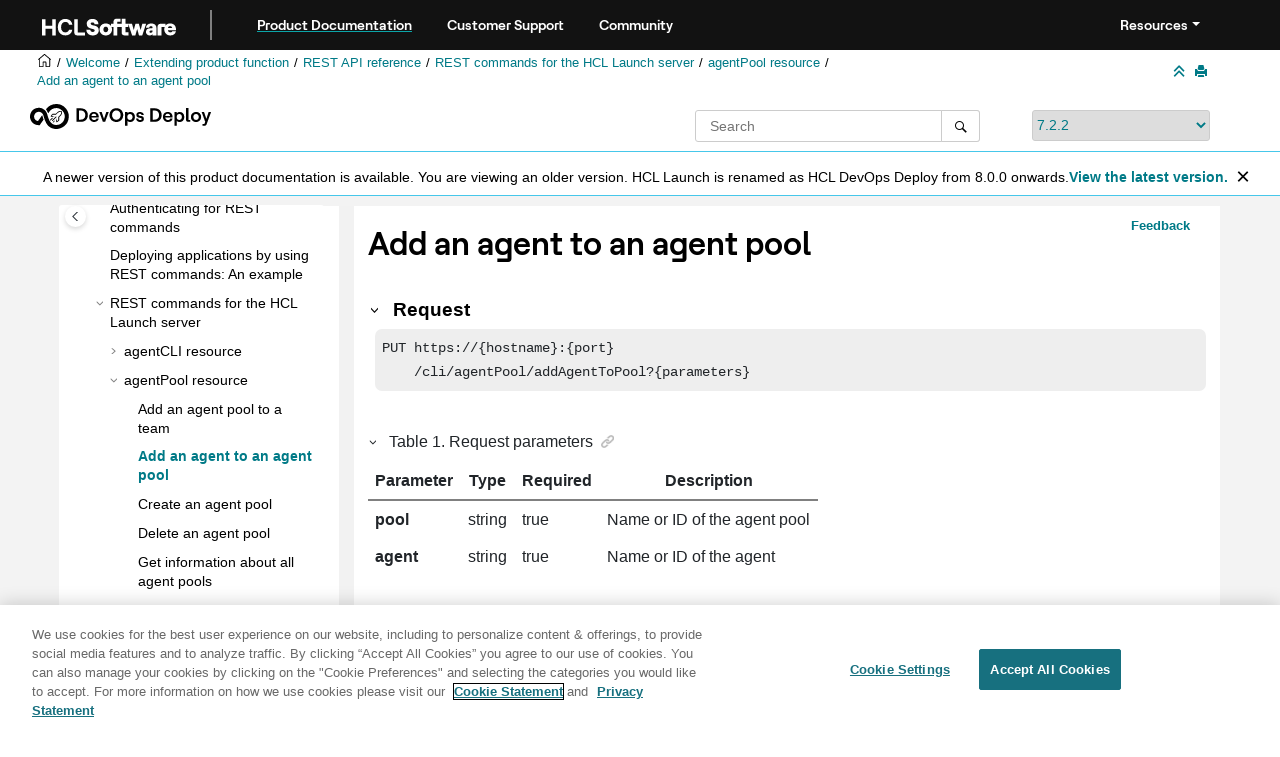

--- FILE ---
content_type: text/html
request_url: https://help.hcl-software.com/launch/7.2.2/api/topics/rest_cli_agentpool_addagenttopool_put.html
body_size: 483
content:
<html>
<head>
<meta http-equiv="refresh" content="0; url=https://help.hcltechsw.com/devops/deploy/7.2.2/api\topics\rest_cli_agentpool_addagenttopool_put.html">
</head>

<body>

<h2>Redirecting to latest version of this document</h2>

If you are seeing this page, we have attempted to redirect you to the latest version of this topic. Please click the link below if this page does not automatically refresh. <br/> <br/>

<a href="https://help.hcltechsw.com/devops/deploy/7.2.2/api\topics\rest_cli_agentpool_addagenttopool_put.html">https://help.hcltechsw.com/devops/deploy/7.2.2/api\topics\rest_cli_agentpool_addagenttopool_put.html</a>

</body>

</html>

--- FILE ---
content_type: text/html
request_url: https://help.hcl-software.com/devops/deploy/7.2.2/api/topics/rest_cli_agentpool_addagenttopool_put.html
body_size: 9594
content:
<!DOCTYPE html><html xmlns="http://www.w3.org/1999/xhtml" xml:lang="en-us" lang="en-us" data-whc_version="25.1">
    <head><link rel="shortcut icon" href="../../favicon.png"/><link rel="icon" href="../../favicon.png"/><meta http-equiv="Content-Type" content="text/html; charset=UTF-8"/><meta name="viewport" content="width=device-width, initial-scale=1.0"/><meta http-equiv="X-UA-Compatible" content="IE=edge"/><meta name="generator" content="DITA-OT"/><meta name="DC.type" content="reference"/><meta name="description" content="Request PUT https://{hostname}:{port} /cli/agentPool/addAgentToPool?{parameters} Table 1 . Request parameters Parameter Type Required Description pool string true Name or ID of the agent pool agent ..."/><meta name="DC.subject" content="REST API,agentPool resource,/addAgentToPool PUT,PUT methods,/agentPool/addAgentToPool"/><meta name="keywords" content="REST API, agentPool resource, /addAgentToPool PUT, PUT methods, /agentPool/addAgentToPool"/><meta name="indexterms" content="REST API, agentPool resource, /addAgentToPool PUT, REST API, PUT methods, /agentPool/addAgentToPool"/><meta name="DC.relation" content="../../api/topics/rest_cli_agentpool.html"/><meta name="rights" content="© 2011, 2018 "/><meta name="DC.format" content="HTML5"/><meta name="DC.identifier" content="rest_cli_agentpool_addagenttopool_put"/><meta name="DC.language" content="en-us"/><meta name="wh-search-title" content="Add an agent to an agent pool (REST API method)"/>        
      <title>Add an agent to an agent pool</title><!--  Generated with Oxygen version 25.1, build number 2023063023.  --><meta name="wh-path2root" content="../../"/><meta name="wh-toc-id" content="rest_cli_agentpool_addagenttopool_put-d8669e11785"/><meta name="wh-source-relpath" content="api/topics/rest_cli_agentpool_addagenttopool_put.dita"/><meta name="wh-out-relpath" content="api/topics/rest_cli_agentpool_addagenttopool_put.html"/>

    <link rel="stylesheet" type="text/css" href="../../oxygen-webhelp/app/commons.css?buildId=2023063023"/>
    <link rel="stylesheet" type="text/css" href="../../oxygen-webhelp/app/topic.css?buildId=2023063023"/>

    <script src="../../oxygen-webhelp/app/options/properties.js?buildId=20250617221306"></script>
    <script src="../../oxygen-webhelp/app/localization/strings.js?buildId=2023063023"></script>
    <script src="../../oxygen-webhelp/app/search/index/keywords.js?buildId=20250617221306"></script>
    <script defer="defer" src="../../oxygen-webhelp/app/commons.js?buildId=2023063023"></script>
    <script defer="defer" src="../../oxygen-webhelp/app/topic.js?buildId=2023063023"></script>
<link rel="stylesheet" type="text/css" href="../../oxygen-webhelp/template/oxygen.css?buildId=2023063023"/><style><!--
.show {display: block;}
--></style><!-- 
Release Version: v.Q42023  
-->


  <!--To fix Uncaught ReferenceError: $ is not defined in jQuery-->
  <script src="https://code.jquery.com/jquery-3.5.1.min.js"></script>
    
  <link href="https://fonts.googleapis.com/icon?family=Material+Icons" rel="stylesheet"/>
  
 <!-- <link rel="stylesheet" type="text/css" href="${oxygen-webhelp-template-dir}/resources/css/custom-hcl.css" /> -->

 <!-- OneTrust Cookies Consent Notice start for hcl-software.com -->
<script src="https://cdn.cookielaw.org/scripttemplates/otSDKStub.js" type="text/javascript" charset="UTF-8" data-domain-script="c65f43b5-068e-4e4b-80d3-bdc8c41cf93d"></script>
<script type="text/javascript">
function OptanonWrapper() { }
</script>
<!-- OneTrust Cookies Consent Notice end for hcl-software.com -->
 
    <!-- Global site tag (gtag.js) - Google Analytics start-->
   
<script src="https://www.googletagmanager.com/gtag/js?id=UA-169645537-2" class="optanon-category-C0002-C0003-C0004-C0005"></script>
<script type="text/javascript" class="optanon-category-C0002-C0003-C0004-C0005"><!--

  window.dataLayer = window.dataLayer || [];
  function gtag(){dataLayer.push(arguments);}
  gtag('js', new Date());

  gtag('config', 'UA-169645537-2');
  gtag('config', 'G-7LF0XY95M1');

--></script>

<!-- Google Tag Manager -->
<script><!--
(function(w,d,s,l,i){w[l]=w[l]||[];w[l].push({'gtm.start':
new Date().getTime(),event:'gtm.js'});var f=d.getElementsByTagName(s)[0],
j=d.createElement(s),dl=l!='dataLayer'?'&amp;l='+l:'';j.async=true;j.src=
'https://www.googletagmanager.com/gtm.js?id='+i+dl;f.parentNode.insertBefore(j,f);
})(window,document,'script','dataLayer','GTM-TNNFCCM');
--></script>
<!-- End Google Tag Manager -->


    <!-- Global site tag (gtag.js) - Google Analytics end-->
<!--smartCat-->
    <script id="sc-script" src="https://cdn.smartcat-proxy.com/3c07f7dc8f16449b9e961c35089912a5/script-v1/__translator.js?hash=4875a4cc718c7ca6fb804c818c178bd6"></script>
<!--smartCat-->

    <script type="module" src="../../oxygen-webhelp/template/resources/js/custom-hcl.js"></script>
    <script type="module" src="../../oxygen-webhelp/template/resources/js/constants.js"></script>
    <script type="module" src="../../oxygen-webhelp/template/resources/js/lang.js"></script>


     <!--  <script type="module" src="${oxygen-webhelp-template-dir}/resources/js/extlinktest.js" /> -->


    <!-- twitter widget -->
    <script async="true" src="https://platform.twitter.com/widgets.js" charset="utf-8"></script>
 
 <!-- Version banner close button's function-->
 <script type="text/javascript"><!--

        function closebtn() {
          
            const x = document.getElementById("vrnban");
            
            x.addEventListener("click", () => {
   x.remove();
   });
        }

        // Function to toggle the dropdown visibility
function rscClick() {
    var dropdown = document.getElementById("resourceSupport");
    dropdown.classList.toggle("show");
    
// Add event listener to the button to call the function when clicked
document.addEventListener("DOMContentLoaded", function() {
    document.getElementById("rscdropdown").addEventListener("click", rscClick);
});
}


// Close the dropdown if the user clicks outside of it
window.onclick = function(event) {
    if (!event.target.matches(".dropdbtnmenu")) {
        var dropdowns = document.getElementsByClassName("dropdnmenu-content");
        for (var i = 0; i < dropdowns.length; i++) {
            var openDropdown = dropdowns[i];
            if (openDropdown.classList.contains('show')) {
                openDropdown.classList.remove('show');
            }
        }
    }
}

--></script>


</head>

    <body id="rest_cli_agentpool_addagenttopool_put" class="wh_topic_page frmBody">
        <a href="#wh_topic_body" class="sr-only sr-only-focusable">
            Jump to main content
        </a>
        
        <!-- 
Release Version: v.Q42023  
--><nav class="navbar navbar-expand-lg navbar-dark header-sticky" style="top:0px">
      <a class="navbar-brand" href="https://www.hcl-software.com/hclsw-home" style="vertical-align: unset;">
          <img width="150" height="50" src="https://help.hcl-software.com/assets/images/HCL_Software_Logo_White.svg" alt="HCL Logo" target="_blank" rel="noopener noreferrer"/>
      </a>
      <a href="https://help.hcl-software.com/">
          <span id="brandName" class="title brandFont" style="text-decoration: underline; text-decoration-color: #0ba5a8; text-underline-offset: 4px;">Product Documentation</span>
      </a>
    <div class="verticline"></div>
	<!-- Hamburger Menu -->
	
	<button class="navbar-toggler" type="button" data-toggle="collapse" data-target="#navbarSupportedContent" aria-controls="navbarSupportedContent" aria-expanded="false" aria-label="Toggle navigation">
        <span class="navbar-toggler-icon"></span>
	</button>
	
	<div id="navbarSupportedContent" class="collapse navbar-collapse">
    <a href="https://support.hcl-software.com">
          <span id="brandName" class="title brandFont">Customer Support</span>
     </a>
    
    <a href="https://support.hcl-software.com/community">
          <span id="brandName" class="title brandFont">Community</span>
      </a>
  <span id="scLangSelectorContainer"></span><div style="position:absolute;right:270px" id="scLangSelectorContainer"></div>
  <div class="language-container">
      <!--  <label class="lang-label" for="languages">Language:</label> -->
        <select id="languages" class="lang_dropdown dropdown-toggle" data-toggle="dropdown" title="Select a language">
        </select>  
    </div>
  
    <div id="navbarSupportedContent" class="dropdnmenu justify-content-end brandFont">
          <button onclick="rscClick();" id="rscdropdown" type="button" class="dropdbtnmenu  dropdown-toggle" data-toggle="dropdown" aria-expanded="false">Resources</button>
          <div id="resourceSupport" class="dropdnmenu-content">
            <a id="customerSupport" href="https://support.hcl-software.com" target="_blank" rel="noopener noreferrer">Customer Support</a>
            <a id="learningAcademy" href="https://hclsoftwareu.hcl-software.com/" target="_blank" rel="noopener noreferrer">HCLSoftware U</a>
            <a id="communitySupport" href="https://support.hcl-software.com/community" target="_blank" rel="noopener noreferrer">Community Forums</a>
         <a id="customerIdea" href="https://www.hcl-software.com/resources/submit-idea" target="_blank" rel="noopener noreferrer">Customer Idea Portal</a>
          </div>
      </div>
	  </div>	

  
  <!-- Google Tag Manager (noscript) -->
  <noscript><iframe src="https://www.googletagmanager.com/ns.html?id=GTM-TNNFCCM" height="0" width="0" style="display:none;visibility:hidden"></iframe></noscript>
  <!-- End Google Tag Manager (noscript) -->
  
  </nav>
        
        
        <header class="navbar navbar-default wh_header">
    <div class="container-fluid">
        <div class="wh_header_flex_container navbar-nav navbar-expand-md navbar-dark">
            <div class="wh_logo_and_publication_title_container">
                <div class="wh_logo_and_publication_title">
                    
                    
                    <div class=" wh_publication_title "><a href="../../index.html"><span class="title"><span class="keyword">  HCL Launch</span></span></a></div>
                    
                </div>
                
                
            </div>

            <div class="wh_top_menu_and_indexterms_link collapse navbar-collapse" id="wh_top_menu_and_indexterms_link">
                
                
                
                
            </div>
        </div>
    </div>
</header>
        
        
         
        
        
        
        <div class="container-fluid" id="wh_topic_container">
            <div class="row">

                <nav class="wh_tools d-print-none navbar-expand-md" aria-label="Tools">
                    
                    <div data-tooltip-position="bottom" class=" wh_breadcrumb "><ol class="d-print-none"><li><span class="main"><a href="https://help.hcl-software.com"><img class="home-icon" alt="Home icon"/></a></span></li><li><span class="home"><a href="../../index.html"><span id="bread-welcome">Welcome</span></a></span></li><li><div class="topicref" data-id="extending"><div class="title"><a href="../../user/topics/c_node_extending.html">Extending product function</a><div class="wh-tooltip"><p class="shortdesc">Learn how to extend the function of <span class="keyword"> HCL Launch</span>.</p></div></div></div></li><li><div class="topicref" data-id="rest_api_refer_overview"><div class="title"><a href="../../reference/topics/rest_api_ref_overview.html">REST API reference</a><div class="wh-tooltip"><p class="shortdesc">You can use these REST interfaces to automate tasks.</p></div></div></div></li><li><div class="topicref" data-id="rest_api_ref_commands"><div class="title"><a href="../../reference/topics/rest_api_ref_commands.html">REST commands for the <span class="keyword">  HCL Launch</span> server</a><div class="wh-tooltip"><p class="shortdesc">The following list shows the commands that are available for the <span class="keyword"> HCL Launch</span> server.</p></div></div></div></li><li><div class="topicref" data-id="rest_cli_agentpool"><div class="title"><a href="../../api/topics/rest_cli_agentpool.html">agentPool resource</a><div class="wh-tooltip"><p class="shortdesc"></p></div></div></div></li><li class="active"><div class="topicref" data-id="rest_cli_agentpool_addagenttopool_put"><div class="title"><a href="../../api/topics/rest_cli_agentpool_addagenttopool_put.html">Add an agent to an agent pool</a><div class="wh-tooltip"><p class="shortdesc"></p></div></div></div></li></ol></div>
                    
                    
                    
                    <div class="wh_right_tools">
                        <button class="wh_hide_highlight" aria-label="Toggle search highlights" title="Toggle search highlights"></button>
                        <button class="webhelp_expand_collapse_sections" data-next-state="collapsed" aria-label="Collapse sections" title="Collapse sections"></button>
                        
                        
                        
                        
                        <div class=" wh_print_link print d-none d-md-inline-block "><button onClick="window.print()" title="Print this page" aria-label="Print this page"></button></div>
                        
                        <button type="button" id="wh_toc_button" class="custom-toggler navbar-toggler collapsed wh_toggle_button navbar-light" aria-expanded="false" aria-label="Toggle publishing table of content" aria-controls="wh_publication_toc">
                            <span class="navbar-toggler-icon"></span>
                        </button>
                    </div>
                    
                </nav>
            </div>
            
            <!-- 
Release Version: v.Q42023  
--><div class="header-components">
<div class="wh_logo_search_container">
<div class="logo">
<img class="prodlogo" src="../../logo/logo.svg" alt="Product logo"/>
<p id="prodname"> </p>
</div>

<div class="wh_search_input">
<div class=" wh_search_input navbar-form wh_topic_page_search search " role="form">
    
    
    
    <form id="searchForm" method="get" role="search" action="../../search.html"><div><input type="search" placeholder="Search " class="wh_search_textfield" id="textToSearch" name="searchQuery" aria-label="Search query" required="required"/><button type="submit" class="wh_search_button" aria-label="Search"><span class="search_input_text">Search</span></button></div></form>
    
    
    
</div>
</div>
<div class="after-search">
    <div class="version-container">
        <select id="versions" class="custom_dropdown" data-toggle="tooltip" title="Select a version">
        </select>
    </div>
</div>

    
	<!--
	<div id="pdficon" class="wh_right_tools pdf_link" style="display:none">
<a target="_blank" href="www" title="PDF document" aria-label="PDF document" class="wh_external_resourse_link">
<img src="${path(oxygen-webhelp-output-dir)}/oxygen-webhelp/template/resources/images/PDF-SVG-icons_PDF-doc-1.svg" class="svgimg"/>
</a>
</div>
-->
</div>
</div>
            
            
            <div class="wh_content_area">
                <div class="row">
                    
                        <nav id="wh_publication_toc" class="col-lg-3 col-md-3 col-sm-12 d-md-block d-none d-print-none" aria-label="Table of Contents Container">
                            <div id="wh_publication_toc_content">
		                        
                            	<div class=" wh_publication_toc " data-tooltip-position="right"><span class="expand-button-action-labels"><span id="button-expand-action" role="button" aria-label="Expand"></span><span id="button-collapse-action" role="button" aria-label="Collapse"></span><span id="button-pending-action" role="button" aria-label="Pending"></span></span><ul role="tree" aria-label="Table of Contents"><li role="treeitem"><div data-tocid="welcome-d8669e28" class="topicref" data-id="welcome" data-state="leaf"><span role="button" class="wh-expand-btn"></span><div class="title"><a href="../../user/welcome.html" id="welcome-d8669e28-link">Welcome</a><div class="wh-tooltip"><p class="shortdesc">Welcome to the HCL Launch 7.2.2 documentation, where you can find         information about how to install, maintain, and use HCL Launch.</p></div></div></div></li><li role="treeitem" aria-expanded="false"><div data-tocid="tocId-d8669e49" class="topicref" data-state="not-ready"><span role="button" tabindex="0" aria-labelledby="button-expand-action tocId-d8669e49-link" class="wh-expand-btn"></span><div class="title"><a href="../../user/topics/releaseinfo_whatsnew.html" id="tocId-d8669e49-link">Release information</a></div></div></li><li role="treeitem" aria-expanded="false"><div data-tocid="overview-d8669e146" class="topicref" data-id="overview" data-state="not-ready"><span role="button" tabindex="0" aria-labelledby="button-expand-action overview-d8669e146-link" class="wh-expand-btn"></span><div class="title"><a href="../../user/topics/c_node_overview.html" id="overview-d8669e146-link">Overview</a><div class="wh-tooltip"><p class="shortdesc">This section provides overview and getting started information.</p></div></div></div></li><li role="treeitem" aria-expanded="false"><div data-tocid="Learning-d8669e307" class="topicref" data-id="Learning" data-state="not-ready"><span role="button" tabindex="0" aria-labelledby="button-expand-action Learning-d8669e307-link" class="wh-expand-btn"></span><div class="title"><a href="../../user/topics/c_node_tutorialsLearning.html" id="Learning-d8669e307-link">Learning</a><div class="wh-tooltip"><p class="shortdesc">Tutorials and instructions for all experience levels. </p></div></div></div></li><li role="treeitem" aria-expanded="false"><div data-tocid="install_ch-d8669e1252" class="topicref" data-id="install_ch" data-state="not-ready"><span role="button" tabindex="0" aria-labelledby="button-expand-action install_ch-d8669e1252-link" class="wh-expand-btn"></span><div class="title"><a href="../../install/topics/install_ch_launch.html" id="install_ch-d8669e1252-link">Installing</a><div class="wh-tooltip"><p class="shortdesc">An <span class="keyword"> HCL Launch</span> installation consists of the <span class="keyword"> HCL Launch</span> server, a database, and at least one agent. </p></div></div></div></li><li role="treeitem" aria-expanded="false"><div data-tocid="upgrading-d8669e2315" class="topicref" data-id="upgrading" data-state="not-ready"><span role="button" tabindex="0" aria-labelledby="button-expand-action upgrading-d8669e2315-link" class="wh-expand-btn"></span><div class="title"><a href="../../user/topics/c_node_upgrading.html" id="upgrading-d8669e2315-link">Upgrading and migrating</a><div class="wh-tooltip"><p class="shortdesc">Learn how to upgrade <span class="keyword"> HCL Launch</span> elements, including the server, agents, and how to migrate data. </p></div></div></div></li><li role="treeitem" aria-expanded="false"><div data-tocid="uninstall_ch-d8669e2721" class="topicref" data-id="uninstall_ch" data-state="not-ready"><span role="button" tabindex="0" aria-labelledby="button-expand-action uninstall_ch-d8669e2721-link" class="wh-expand-btn"></span><div class="title"><a href="../../install/topics/uninstall_ch.html" id="uninstall_ch-d8669e2721-link">Uninstalling</a><div class="wh-tooltip"><p class="shortdesc">Learn how to uninstall an <span class="keyword"> HCL Launch</span> server, or agent.</p></div></div></div></li><li role="treeitem" aria-expanded="false"><div data-tocid="integrat_ov-d8669e2786" class="topicref" data-id="integrat_ov" data-state="not-ready"><span role="button" tabindex="0" aria-labelledby="button-expand-action integrat_ov-d8669e2786-link" class="wh-expand-btn"></span><div class="title"><a href="../../user/topics/integrat_ov.html" id="integrat_ov-d8669e2786-link">Integrating</a><div class="wh-tooltip"><p class="shortdesc"><span class="keyword"> HCL Launch</span> supports integrations with other IBM® products, products from others, and certain cloud systems.</p></div></div></div></li><li role="treeitem" aria-expanded="false"><div data-tocid="Configuring-d8669e3783" class="topicref" data-id="Configuring" data-state="not-ready"><span role="button" tabindex="0" aria-labelledby="button-expand-action Configuring-d8669e3783-link" class="wh-expand-btn"></span><div class="title"><a href="../../user/topics/c_node_configuring.html" id="Configuring-d8669e3783-link">Administering</a><div class="wh-tooltip"><p class="shortdesc">Learn how to administer settings in <span class="keyword"> HCL Launch</span> elements and communication between the elements.</p></div></div></div></li><li role="treeitem" aria-expanded="false"><div data-tocid="security_ch-d8669e5140" class="topicref" data-id="security_ch" data-state="not-ready"><span role="button" tabindex="0" aria-labelledby="button-expand-action security_ch-d8669e5140-link" class="wh-expand-btn"></span><div class="title"><a href="../../admin/topics/security_ch.html" id="security_ch-d8669e5140-link">Managing security</a><div class="wh-tooltip"><p class="shortdesc"><span class="keyword"> HCL Launch</span> uses a flexible team-based and role-based security model that maps to your organizational 		structure.</p></div></div></div></li><li role="treeitem" aria-expanded="false"><div data-tocid="part_using-d8669e6199" class="topicref" data-id="part_using" data-state="not-ready"><span role="button" tabindex="0" aria-labelledby="button-expand-action part_using-d8669e6199-link" class="wh-expand-btn"></span><div class="title"><a href="../../user/topics/part_using.html" id="part_using-d8669e6199-link">Modeling software deployment</a><div class="wh-tooltip"><p class="shortdesc">Modeling software deployment in <span class="keyword"> HCL Launch</span> includes configuring components and component processes and adding those components to applications. Then, you use processes to deploy the components to environments.</p></div></div></div></li><li role="treeitem" aria-expanded="false"><div data-tocid="deployment_ov-d8669e10290" class="topicref" data-id="deployment_ov" data-state="not-ready"><span role="button" tabindex="0" aria-labelledby="button-expand-action deployment_ov-d8669e10290-link" class="wh-expand-btn"></span><div class="title"><a href="../../user/topics/deployment_ov.html" id="deployment_ov-d8669e10290-link">Deploying</a><div class="wh-tooltip"><p class="shortdesc">Learn how to deploy applications in <span class="keyword"> HCL Launch</span>.</p></div></div></div></li><li role="treeitem" aria-expanded="false"><div data-tocid="reports_ch-d8669e10380" class="topicref" data-id="reports_ch" data-state="not-ready"><span role="button" tabindex="0" aria-labelledby="button-expand-action reports_ch-d8669e10380-link" class="wh-expand-btn"></span><div class="title"><a href="../../user/topics/reports_ch.html" id="reports_ch-d8669e10380-link">Reporting</a><div class="wh-tooltip"><p class="shortdesc"> provides several different deployment and security reports.</p></div></div></div></li><li role="treeitem" aria-expanded="true"><div data-tocid="extending-d8669e10556" class="topicref" data-id="extending" data-state="expanded"><span role="button" tabindex="0" aria-labelledby="button-collapse-action extending-d8669e10556-link" class="wh-expand-btn"></span><div class="title"><a href="../../user/topics/c_node_extending.html" id="extending-d8669e10556-link">Extending product function</a><div class="wh-tooltip"><p class="shortdesc">Learn how to extend the function of <span class="keyword"> HCL Launch</span>.</p></div></div></div><ul role="group" class="navbar-nav nav-list"><li role="treeitem" aria-expanded="false"><div data-tocid="plugins.d12e2-d8669e10582" class="topicref" data-id="plugins.d12e2" data-state="not-ready"><span role="button" tabindex="0" aria-labelledby="button-expand-action plugins.d12e2-d8669e10582-link" class="wh-expand-btn"></span><div class="title"><a href="../../reference/topics/plugin_ch.html" id="plugins.d12e2-d8669e10582-link">Plug-ins</a><div class="wh-tooltip"><p class="shortdesc"><span class="ph">The HCL plug-ins provide tools for creating component processes and integrations.</span> <span class="ph">HCL plug-ins provides plug-ins for several common deployment processes, and others are available to integrate with a wide variety of tools, such as middleware tools, databases, and servers.</span></p></div></div></div></li><li role="treeitem" aria-expanded="false"><div data-tocid="notification_ov-d8669e11028" class="topicref" data-id="notification_ov" data-state="not-ready"><span role="button" tabindex="0" aria-labelledby="button-expand-action notification_ov-d8669e11028-link" class="wh-expand-btn"></span><div class="title"><a href="../../reference/topics/notification_ov.html" id="notification_ov-d8669e11028-link">Creating notification templates</a><div class="wh-tooltip"><p class="shortdesc">Notification templates are the basis for emails that the server sends to users after an event occurs on the server. You can create customized notification templates by modifying the default templates provided, or by creating new templates of your own.</p></div></div></div></li><li role="treeitem" aria-expanded="true"><div data-tocid="rest_api_refer_overview-d8669e11066" class="topicref" data-id="rest_api_refer_overview" data-state="expanded"><span role="button" tabindex="0" aria-labelledby="button-collapse-action rest_api_refer_overview-d8669e11066-link" class="wh-expand-btn"></span><div class="title"><a href="../../reference/topics/rest_api_ref_overview.html" id="rest_api_refer_overview-d8669e11066-link">REST API reference</a><div class="wh-tooltip"><p class="shortdesc">You can use these REST interfaces to automate tasks.</p></div></div></div><ul role="group" class="navbar-nav nav-list"><li role="treeitem"><div data-tocid="rest_api_ref_using-d8669e11085" class="topicref" data-id="rest_api_ref_using" data-state="leaf"><span role="button" class="wh-expand-btn"></span><div class="title"><a href="../../reference/topics/rest_api_ref_using.html" id="rest_api_ref_using-d8669e11085-link">Running REST commands</a><div class="wh-tooltip"><p class="shortdesc">Many different programs can run REST commands. To run the command, you call a method on a REST resource and pass parameters or a request in JSON format.</p></div></div></div></li><li role="treeitem"><div data-tocid="rest_api_ref_examples-d8669e11104" class="topicref" data-id="rest_api_ref_examples" data-state="leaf"><span role="button" class="wh-expand-btn"></span><div class="title"><a href="../../reference/topics/rest_api_ref_examples.html" id="rest_api_ref_examples-d8669e11104-link">Examples of REST API commands</a><div class="wh-tooltip"><p class="shortdesc">Many REST and command-line client commands have examples in their help topics. A few more examples using various programming languages and scenarios are provided here. The commands are similar for the server.</p></div></div></div></li><li role="treeitem"><div data-tocid="rest_api_ref_authenticating-d8669e11123" class="topicref" data-id="rest_api_ref_authenticating" data-state="leaf"><span role="button" class="wh-expand-btn"></span><div class="title"><a href="../../reference/topics/rest_api_ref_authenticating.html" id="rest_api_ref_authenticating-d8669e11123-link">Authenticating for REST commands</a><div class="wh-tooltip"><p class="shortdesc">The way that you authenticate to run REST commands depends on how the server is set up and the tool that you are using to run the commands.</p></div></div></div></li><li role="treeitem"><div data-tocid="rest_api_ref_example-d8669e11142" class="topicref" data-id="rest_api_ref_example" data-state="leaf"><span role="button" class="wh-expand-btn"></span><div class="title"><a href="../../reference/topics/rest_api_ref_example.html" id="rest_api_ref_example-d8669e11142-link">Deploying applications by using REST commands: An example</a><div class="wh-tooltip"><p class="shortdesc">The following example describes how to use the REST commands to deploy an application.</p></div></div></div></li><li role="treeitem" aria-expanded="true"><div data-tocid="rest_api_ref_commands-d8669e11161" class="topicref" data-id="rest_api_ref_commands" data-state="expanded"><span role="button" tabindex="0" aria-labelledby="button-collapse-action rest_api_ref_commands-d8669e11161-link" class="wh-expand-btn"></span><div class="title"><a href="../../reference/topics/rest_api_ref_commands.html" id="rest_api_ref_commands-d8669e11161-link">REST commands for the <span class="keyword">  HCL Launch</span> server</a><div class="wh-tooltip"><p class="shortdesc">The following list shows the commands that are available for the <span class="keyword"> HCL Launch</span> server.</p></div></div></div><ul role="group" class="navbar-nav nav-list"><li role="treeitem" aria-expanded="false"><div data-tocid="rest_cli_agentcli-d8669e11194" class="topicref" data-id="rest_cli_agentcli" data-state="not-ready"><span role="button" tabindex="0" aria-labelledby="button-expand-action rest_cli_agentcli-d8669e11194-link" class="wh-expand-btn"></span><div class="title"><a href="../../api/topics/rest_cli_agentcli.html" id="rest_cli_agentcli-d8669e11194-link">agentCLI resource</a><div class="wh-tooltip"><p class="shortdesc"></p></div></div></div></li><li role="treeitem" aria-expanded="true"><div data-tocid="rest_cli_agentpool-d8669e11749" class="topicref" data-id="rest_cli_agentpool" data-state="expanded"><span role="button" tabindex="0" aria-labelledby="button-collapse-action rest_cli_agentpool-d8669e11749-link" class="wh-expand-btn"></span><div class="title"><a href="../../api/topics/rest_cli_agentpool.html" id="rest_cli_agentpool-d8669e11749-link">agentPool resource</a><div class="wh-tooltip"><p class="shortdesc"></p></div></div></div><ul role="group" class="navbar-nav nav-list"><li role="treeitem"><div data-tocid="rest_cli_agentpool_teams_put-d8669e11767" class="topicref" data-id="rest_cli_agentpool_teams_put" data-state="leaf"><span role="button" class="wh-expand-btn"></span><div class="title"><a href="../../api/topics/rest_cli_agentpool_teams_put.html" id="rest_cli_agentpool_teams_put-d8669e11767-link">Add an agent pool to a team</a><div class="wh-tooltip"><p class="shortdesc"></p></div></div></div></li><li role="treeitem" class="active"><div data-tocid="rest_cli_agentpool_addagenttopool_put-d8669e11785" class="topicref" data-id="rest_cli_agentpool_addagenttopool_put" data-state="leaf"><span role="button" class="wh-expand-btn"></span><div class="title"><a href="../../api/topics/rest_cli_agentpool_addagenttopool_put.html" id="rest_cli_agentpool_addagenttopool_put-d8669e11785-link">Add an agent to an agent pool</a><div class="wh-tooltip"><p class="shortdesc"></p></div></div></div></li><li role="treeitem"><div data-tocid="rest_cli_agentpool_createagentpool_put-d8669e11803" class="topicref" data-id="rest_cli_agentpool_createagentpool_put" data-state="leaf"><span role="button" class="wh-expand-btn"></span><div class="title"><a href="../../api/topics/rest_cli_agentpool_createagentpool_put.html" id="rest_cli_agentpool_createagentpool_put-d8669e11803-link">Create an agent pool</a><div class="wh-tooltip"><p class="shortdesc"></p></div></div></div></li><li role="treeitem"><div data-tocid="rest_cli_agentpool_deleteagentpool_delete-d8669e11821" class="topicref" data-id="rest_cli_agentpool_deleteagentpool_delete" data-state="leaf"><span role="button" class="wh-expand-btn"></span><div class="title"><a href="../../api/topics/rest_cli_agentpool_deleteagentpool_delete.html" id="rest_cli_agentpool_deleteagentpool_delete-d8669e11821-link">Delete an agent pool</a><div class="wh-tooltip"><p class="shortdesc"></p></div></div></div></li><li role="treeitem"><div data-tocid="rest_cli_agentpool_get-d8669e11839" class="topicref" data-id="rest_cli_agentpool_get" data-state="leaf"><span role="button" class="wh-expand-btn"></span><div class="title"><a href="../../api/topics/rest_cli_agentpool_get.html" id="rest_cli_agentpool_get-d8669e11839-link">Get information about all agent pools</a><div class="wh-tooltip"><p class="shortdesc">Return a JSON representation of all agent pools.</p></div></div></div></li><li role="treeitem"><div data-tocid="rest_cli_agentpool_info_put-d8669e11858" class="topicref" data-id="rest_cli_agentpool_info_put" data-state="leaf"><span role="button" class="wh-expand-btn"></span><div class="title"><a href="../../api/topics/rest_cli_agentpool_info_put.html" id="rest_cli_agentpool_info_put-d8669e11858-link">Get information about an agent pool</a><div class="wh-tooltip"><p class="shortdesc">Returns a JSON representation of an agent pool.</p></div></div></div></li><li role="treeitem"><div data-tocid="rest_cli_agentpool_removeagentfrompool_delete-d8669e11877" class="topicref" data-id="rest_cli_agentpool_removeagentfrompool_delete" data-state="leaf"><span role="button" class="wh-expand-btn"></span><div class="title"><a href="../../api/topics/rest_cli_agentpool_removeagentfrompool_delete.html" id="rest_cli_agentpool_removeagentfrompool_delete-d8669e11877-link">Remove an agent from an agent pool</a><div class="wh-tooltip"><p class="shortdesc"></p></div></div></div></li><li role="treeitem"><div data-tocid="rest_cli_agentpool_teams_delete-d8669e11895" class="topicref" data-id="rest_cli_agentpool_teams_delete" data-state="leaf"><span role="button" class="wh-expand-btn"></span><div class="title"><a href="../../api/topics/rest_cli_agentpool_teams_delete.html" id="rest_cli_agentpool_teams_delete-d8669e11895-link">Remove an agent pool from a team</a><div class="wh-tooltip"><p class="shortdesc"></p></div></div></div></li></ul></li><li role="treeitem" aria-expanded="false"><div data-tocid="rest_cli_application-d8669e11913" class="topicref" data-id="rest_cli_application" data-state="not-ready"><span role="button" tabindex="0" aria-labelledby="button-expand-action rest_cli_application-d8669e11913-link" class="wh-expand-btn"></span><div class="title"><a href="../../api/topics/rest_cli_application.html" id="rest_cli_application-d8669e11913-link">application resource</a><div class="wh-tooltip"><p class="shortdesc"></p></div></div></div></li><li role="treeitem" aria-expanded="false"><div data-tocid="rest_cli_applicationprocess-d8669e12350" class="topicref" data-id="rest_cli_applicationprocess" data-state="not-ready"><span role="button" tabindex="0" aria-labelledby="button-expand-action rest_cli_applicationprocess-d8669e12350-link" class="wh-expand-btn"></span><div class="title"><a href="../../api/topics/rest_cli_applicationprocess.html" id="rest_cli_applicationprocess-d8669e12350-link">applicationProcess resource</a><div class="wh-tooltip"><p class="shortdesc">Resources for editing and creating application processes.</p></div></div></div></li><li role="treeitem" aria-expanded="false"><div data-tocid="rest_cli_applicationprocessrequest-d8669e12462" class="topicref" data-id="rest_cli_applicationprocessrequest" data-state="not-ready"><span role="button" tabindex="0" aria-labelledby="button-expand-action rest_cli_applicationprocessrequest-d8669e12462-link" class="wh-expand-btn"></span><div class="title"><a href="../../api/topics/rest_cli_applicationprocessrequest.html" id="rest_cli_applicationprocessrequest-d8669e12462-link">applicationProcessRequest resource</a><div class="wh-tooltip"><p class="shortdesc">Resources for requesting application processes.</p></div></div></div></li><li role="treeitem" aria-expanded="false"><div data-tocid="rest_cli_applicationtemplate-d8669e12630" class="topicref" data-id="rest_cli_applicationtemplate" data-state="not-ready"><span role="button" tabindex="0" aria-labelledby="button-expand-action rest_cli_applicationtemplate-d8669e12630-link" class="wh-expand-btn"></span><div class="title"><a href="../../api/topics/rest_cli_applicationtemplate.html" id="rest_cli_applicationtemplate-d8669e12630-link">applicationTemplate resource</a><div class="wh-tooltip"><p class="shortdesc"></p></div></div></div></li><li role="treeitem" aria-expanded="false"><div data-tocid="rest_cli_approval_task_-d8669e12776" class="topicref" data-id="rest_cli_approval_task_" data-state="not-ready"><span role="button" tabindex="0" aria-labelledby="button-expand-action rest_cli_approval_task_-d8669e12776-link" class="wh-expand-btn"></span><div class="title"><a href="../../api/topics/rest_cli_approval_task_.html" id="rest_cli_approval_task_-d8669e12776-link">approval/task resource</a><div class="wh-tooltip"><p class="shortdesc">Resources for creating, editing, and deleting agents.</p></div></div></div></li><li role="treeitem" aria-expanded="false"><div data-tocid="rest_cli_authenticationrealm-d8669e12850" class="topicref" data-id="rest_cli_authenticationrealm" data-state="not-ready"><span role="button" tabindex="0" aria-labelledby="button-expand-action rest_cli_authenticationrealm-d8669e12850-link" class="wh-expand-btn"></span><div class="title"><a href="../../api/topics/rest_cli_authenticationrealm.html" id="rest_cli_authenticationrealm-d8669e12850-link">authenticationRealm resource</a><div class="wh-tooltip"><p class="shortdesc"></p></div></div></div></li><li role="treeitem" aria-expanded="false"><div data-tocid="rest_cli_calendar-d8669e12906" class="topicref" data-id="rest_cli_calendar" data-state="not-ready"><span role="button" tabindex="0" aria-labelledby="button-expand-action rest_cli_calendar-d8669e12906-link" class="wh-expand-btn"></span><div class="title"><a href="../../api/topics/rest_cli_calendar.html" id="rest_cli_calendar-d8669e12906-link">calendar resource</a><div class="wh-tooltip"><p class="shortdesc"></p></div></div></div></li><li role="treeitem" aria-expanded="false"><div data-tocid="rest_cli_component-d8669e12996" class="topicref" data-id="rest_cli_component" data-state="not-ready"><span role="button" tabindex="0" aria-labelledby="button-expand-action rest_cli_component-d8669e12996-link" class="wh-expand-btn"></span><div class="title"><a href="../../api/topics/rest_cli_component.html" id="rest_cli_component-d8669e12996-link">component resource</a><div class="wh-tooltip"><p class="shortdesc"></p></div></div></div></li><li role="treeitem" aria-expanded="false"><div data-tocid="rest_cli_componentprocess-d8669e13474" class="topicref" data-id="rest_cli_componentprocess" data-state="not-ready"><span role="button" tabindex="0" aria-labelledby="button-expand-action rest_cli_componentprocess-d8669e13474-link" class="wh-expand-btn"></span><div class="title"><a href="../../api/topics/rest_cli_componentprocess.html" id="rest_cli_componentprocess-d8669e13474-link">componentProcess resource</a><div class="wh-tooltip"><p class="shortdesc"></p></div></div></div></li><li role="treeitem" aria-expanded="false"><div data-tocid="rest_cli_componentprocessrequest-d8669e13529" class="topicref" data-id="rest_cli_componentprocessrequest" data-state="not-ready"><span role="button" tabindex="0" aria-labelledby="button-expand-action rest_cli_componentprocessrequest-d8669e13529-link" class="wh-expand-btn"></span><div class="title"><a href="../../api/topics/rest_cli_componentprocessrequest.html" id="rest_cli_componentprocessrequest-d8669e13529-link">componentProcessRequest resource</a><div class="wh-tooltip"><p class="shortdesc">Resources for working with component processes.</p></div></div></div></li><li role="treeitem" aria-expanded="false"><div data-tocid="rest_cli_componenttemplate-d8669e13624" class="topicref" data-id="rest_cli_componenttemplate" data-state="not-ready"><span role="button" tabindex="0" aria-labelledby="button-expand-action rest_cli_componenttemplate-d8669e13624-link" class="wh-expand-btn"></span><div class="title"><a href="../../api/topics/rest_cli_componenttemplate.html" id="rest_cli_componenttemplate-d8669e13624-link">componentTemplate resource</a><div class="wh-tooltip"><p class="shortdesc">Resources for working with component templates.</p></div></div></div></li><li role="treeitem" aria-expanded="false"><div data-tocid="rest_cli_deploymenttrigger-d8669e13788" class="topicref" data-id="rest_cli_deploymenttrigger" data-state="not-ready"><span role="button" tabindex="0" aria-labelledby="button-expand-action rest_cli_deploymenttrigger-d8669e13788-link" class="wh-expand-btn"></span><div class="title"><a href="../../api/topics/rest_cli_deploymenttrigger.html" id="rest_cli_deploymenttrigger-d8669e13788-link">deploymentTrigger resource</a><div class="wh-tooltip"><p class="shortdesc"></p></div></div></div></li><li role="treeitem" aria-expanded="false"><div data-tocid="rest_cli_environment-d8669e13901" class="topicref" data-id="rest_cli_environment" data-state="not-ready"><span role="button" tabindex="0" aria-labelledby="button-expand-action rest_cli_environment-d8669e13901-link" class="wh-expand-btn"></span><div class="title"><a href="../../api/topics/rest_cli_environment.html" id="rest_cli_environment-d8669e13901-link">environment resource</a><div class="wh-tooltip"><p class="shortdesc"></p></div></div></div></li><li role="treeitem" aria-expanded="false"><div data-tocid="rest_cli_environmenttemplate-d8669e14345" class="topicref" data-id="rest_cli_environmenttemplate" data-state="not-ready"><span role="button" tabindex="0" aria-labelledby="button-expand-action rest_cli_environmenttemplate-d8669e14345-link" class="wh-expand-btn"></span><div class="title"><a href="../../api/topics/rest_cli_environmenttemplate.html" id="rest_cli_environmenttemplate-d8669e14345-link">environmentTemplate resource</a><div class="wh-tooltip"><p class="shortdesc"></p></div></div></div></li><li role="treeitem" aria-expanded="false"><div data-tocid="rest_cli_frontendserver-d8669e14472" class="topicref" data-id="rest_cli_frontendserver" data-state="not-ready"><span role="button" tabindex="0" aria-labelledby="button-expand-action rest_cli_frontendserver-d8669e14472-link" class="wh-expand-btn"></span><div class="title"><a href="../../api/topics/rest_cli_frontendserver.html" id="rest_cli_frontendserver-d8669e14472-link">frontendServer resource</a><div class="wh-tooltip"><p class="shortdesc"></p></div></div></div></li><li role="treeitem" aria-expanded="false"><div data-tocid="rest_cli_group-d8669e14528" class="topicref" data-id="rest_cli_group" data-state="not-ready"><span role="button" tabindex="0" aria-labelledby="button-expand-action rest_cli_group-d8669e14528-link" class="wh-expand-btn"></span><div class="title"><a href="../../api/topics/rest_cli_group.html" id="rest_cli_group-d8669e14528-link">group resource</a><div class="wh-tooltip"><p class="shortdesc"></p></div></div></div></li><li role="treeitem" aria-expanded="false"><div data-tocid="rest_cli_inventory-d8669e14675" class="topicref" data-id="rest_cli_inventory" data-state="not-ready"><span role="button" tabindex="0" aria-labelledby="button-expand-action rest_cli_inventory-d8669e14675-link" class="wh-expand-btn"></span><div class="title"><a href="../../api/topics/rest_cli_inventory.html" id="rest_cli_inventory-d8669e14675-link">inventory resource</a><div class="wh-tooltip"><p class="shortdesc"></p></div></div></div></li><li role="treeitem" aria-expanded="false"><div data-tocid="rest_cli_javapackage-d8669e14712" class="topicref" data-id="rest_cli_javapackage" data-state="not-ready"><span role="button" tabindex="0" aria-labelledby="button-expand-action rest_cli_javapackage-d8669e14712-link" class="wh-expand-btn"></span><div class="title"><a href="../../api/topics/rest_cli_javapackage.html" id="rest_cli_javapackage-d8669e14712-link">javaPackage resource</a><div class="wh-tooltip"><p class="shortdesc"></p></div></div></div></li><li role="treeitem"><div data-tocid="rest_cli_login-d8669e14894" class="topicref" data-id="rest_cli_login" data-state="leaf"><span role="button" class="wh-expand-btn"></span><div class="title"><a href="../../api/topics/rest_cli_login.html" id="rest_cli_login-d8669e14894-link">login resource</a><div class="wh-tooltip"><p class="shortdesc"></p></div></div></div></li><li role="treeitem" aria-expanded="false"><div data-tocid="rest_cli_postprocessingscript-d8669e14913" class="topicref" data-id="rest_cli_postprocessingscript" data-state="not-ready"><span role="button" tabindex="0" aria-labelledby="button-expand-action rest_cli_postprocessingscript-d8669e14913-link" class="wh-expand-btn"></span><div class="title"><a href="../../api/topics/rest_cli_postprocessingscript.html" id="rest_cli_postprocessingscript-d8669e14913-link">postProcessingScript resource</a><div class="wh-tooltip"><p class="shortdesc"></p></div></div></div></li><li role="treeitem" aria-expanded="false"><div data-tocid="rest_cli_process-d8669e15043" class="topicref" data-id="rest_cli_process" data-state="not-ready"><span role="button" tabindex="0" aria-labelledby="button-expand-action rest_cli_process-d8669e15043-link" class="wh-expand-btn"></span><div class="title"><a href="../../api/topics/rest_cli_process.html" id="rest_cli_process-d8669e15043-link">process resource</a><div class="wh-tooltip"><p class="shortdesc">Resources for editing and creating generic processes.</p></div></div></div></li><li role="treeitem" aria-expanded="false"><div data-tocid="rest_cli_processrequest-d8669e15225" class="topicref" data-id="rest_cli_processrequest" data-state="not-ready"><span role="button" tabindex="0" aria-labelledby="button-expand-action rest_cli_processrequest-d8669e15225-link" class="wh-expand-btn"></span><div class="title"><a href="../../api/topics/rest_cli_processrequest.html" id="rest_cli_processrequest-d8669e15225-link">processRequest resource</a><div class="wh-tooltip"><p class="shortdesc">Resources for working with generic process requests.</p></div></div></div></li><li role="treeitem" aria-expanded="false"><div data-tocid="rest_cli_relay-d8669e15299" class="topicref" data-id="rest_cli_relay" data-state="not-ready"><span role="button" tabindex="0" aria-labelledby="button-expand-action rest_cli_relay-d8669e15299-link" class="wh-expand-btn"></span><div class="title"><a href="../../api/topics/rest_cli_relay.html" id="rest_cli_relay-d8669e15299-link">relay resource</a><div class="wh-tooltip"><p class="shortdesc"></p></div></div></div></li><li role="treeitem" aria-expanded="false"><div data-tocid="rest_cli_resource-d8669e15353" class="topicref" data-id="rest_cli_resource" data-state="not-ready"><span role="button" tabindex="0" aria-labelledby="button-expand-action rest_cli_resource-d8669e15353-link" class="wh-expand-btn"></span><div class="title"><a href="../../api/topics/rest_cli_resource.html" id="rest_cli_resource-d8669e15353-link">resource resource</a><div class="wh-tooltip"><p class="shortdesc"></p></div></div></div></li><li role="treeitem" aria-expanded="false"><div data-tocid="rest_cli_resourcetemplate-d8669e15702" class="topicref" data-id="rest_cli_resourcetemplate" data-state="not-ready"><span role="button" tabindex="0" aria-labelledby="button-expand-action rest_cli_resourcetemplate-d8669e15702-link" class="wh-expand-btn"></span><div class="title"><a href="../../api/topics/rest_cli_resourcetemplate.html" id="rest_cli_resourcetemplate-d8669e15702-link">resourceTemplate resource</a><div class="wh-tooltip"><p class="shortdesc"></p></div></div></div></li><li role="treeitem" aria-expanded="false"><div data-tocid="rest_cli_secretstore-d8669e15832" class="topicref" data-id="rest_cli_secretstore" data-state="not-ready"><span role="button" tabindex="0" aria-labelledby="button-expand-action rest_cli_secretstore-d8669e15832-link" class="wh-expand-btn"></span><div class="title"><a href="../../api/topics/rest_cli_secretstore.html" id="rest_cli_secretstore-d8669e15832-link">secretstore resource</a><div class="wh-tooltip"><p class="shortdesc"></p></div></div></div></li><li role="treeitem" aria-expanded="false"><div data-tocid="rest_cli_snapshot-d8669e15942" class="topicref" data-id="rest_cli_snapshot" data-state="not-ready"><span role="button" tabindex="0" aria-labelledby="button-expand-action rest_cli_snapshot-d8669e15942-link" class="wh-expand-btn"></span><div class="title"><a href="../../api/topics/rest_cli_snapshot.html" id="rest_cli_snapshot-d8669e15942-link">snapshot resource</a><div class="wh-tooltip"><p class="shortdesc"></p></div></div></div></li><li role="treeitem" aria-expanded="false"><div data-tocid="rest_cli_sshinstallagent-d8669e16234" class="topicref" data-id="rest_cli_sshinstallagent" data-state="not-ready"><span role="button" tabindex="0" aria-labelledby="button-expand-action rest_cli_sshinstallagent-d8669e16234-link" class="wh-expand-btn"></span><div class="title"><a href="../../api/topics/rest_cli_sshinstallagent.html" id="rest_cli_sshinstallagent-d8669e16234-link">sshInstallAgent resource</a><div class="wh-tooltip"><p class="shortdesc"></p></div></div></div></li><li role="treeitem" aria-expanded="false"><div data-tocid="rest_cli_status-d8669e16271" class="topicref" data-id="rest_cli_status" data-state="not-ready"><span role="button" tabindex="0" aria-labelledby="button-expand-action rest_cli_status-d8669e16271-link" class="wh-expand-btn"></span><div class="title"><a href="../../api/topics/rest_cli_status.html" id="rest_cli_status-d8669e16271-link">status resource</a><div class="wh-tooltip"><p class="shortdesc"></p></div></div></div></li><li role="treeitem" aria-expanded="false"><div data-tocid="rest_cli_systemconfiguration-d8669e16362" class="topicref" data-id="rest_cli_systemconfiguration" data-state="not-ready"><span role="button" tabindex="0" aria-labelledby="button-expand-action rest_cli_systemconfiguration-d8669e16362-link" class="wh-expand-btn"></span><div class="title"><a href="../../api/topics/rest_cli_systemconfiguration.html" id="rest_cli_systemconfiguration-d8669e16362-link">systemConfiguration resource</a><div class="wh-tooltip"><p class="shortdesc"></p></div></div></div></li><li role="treeitem" aria-expanded="false"><div data-tocid="rest_cli_tags-d8669e16475" class="topicref" data-id="rest_cli_tags" data-state="not-ready"><span role="button" tabindex="0" aria-labelledby="button-expand-action rest_cli_tags-d8669e16475-link" class="wh-expand-btn"></span><div class="title"><a href="../../api/topics/rest_cli_tags.html" id="rest_cli_tags-d8669e16475-link">tags resource</a><div class="wh-tooltip"><p class="shortdesc">Resources for listing tags.</p></div></div></div></li><li role="treeitem" aria-expanded="false"><div data-tocid="rest_cli_team-d8669e16513" class="topicref" data-id="rest_cli_team" data-state="not-ready"><span role="button" tabindex="0" aria-labelledby="button-expand-action rest_cli_team-d8669e16513-link" class="wh-expand-btn"></span><div class="title"><a href="../../api/topics/rest_cli_team.html" id="rest_cli_team-d8669e16513-link">team resource</a><div class="wh-tooltip"><p class="shortdesc"></p></div></div></div></li><li role="treeitem" aria-expanded="false"><div data-tocid="rest_cli_teamsecurity-d8669e16659" class="topicref" data-id="rest_cli_teamsecurity" data-state="not-ready"><span role="button" tabindex="0" aria-labelledby="button-expand-action rest_cli_teamsecurity-d8669e16659-link" class="wh-expand-btn"></span><div class="title"><a href="../../api/topics/rest_cli_teamsecurity.html" id="rest_cli_teamsecurity-d8669e16659-link">teamsecurity resource</a><div class="wh-tooltip"><p class="shortdesc"></p></div></div></div></li><li role="treeitem" aria-expanded="false"><div data-tocid="rest_cli_user-d8669e16732" class="topicref" data-id="rest_cli_user" data-state="not-ready"><span role="button" tabindex="0" aria-labelledby="button-expand-action rest_cli_user-d8669e16732-link" class="wh-expand-btn"></span><div class="title"><a href="../../api/topics/rest_cli_user.html" id="rest_cli_user-d8669e16732-link">user resource</a><div class="wh-tooltip"><p class="shortdesc"></p></div></div></div></li><li role="treeitem" aria-expanded="false"><div data-tocid="rest_cli_vault_approle-d8669e16915" class="topicref" data-id="rest_cli_vault_approle" data-state="not-ready"><span role="button" tabindex="0" aria-labelledby="button-expand-action rest_cli_vault_approle-d8669e16915-link" class="wh-expand-btn"></span><div class="title"><a href="../../api/topics/rest_cli_vault_approle.html" id="rest_cli_vault_approle-d8669e16915-link">vault/appRole resource</a><div class="wh-tooltip"><p class="shortdesc"></p></div></div></div></li><li role="treeitem" aria-expanded="false"><div data-tocid="rest_cli_version-d8669e17024" class="topicref" data-id="rest_cli_version" data-state="not-ready"><span role="button" tabindex="0" aria-labelledby="button-expand-action rest_cli_version-d8669e17024-link" class="wh-expand-btn"></span><div class="title"><a href="../../api/topics/rest_cli_version.html" id="rest_cli_version-d8669e17024-link">version resource</a><div class="wh-tooltip"><p class="shortdesc"></p></div></div></div></li><li role="treeitem" aria-expanded="false"><div data-tocid="rest_cli_webhooktemplate-d8669e17450" class="topicref" data-id="rest_cli_webhooktemplate" data-state="not-ready"><span role="button" tabindex="0" aria-labelledby="button-expand-action rest_cli_webhooktemplate-d8669e17450-link" class="wh-expand-btn"></span><div class="title"><a href="../../api/topics/rest_cli_webhooktemplate.html" id="rest_cli_webhooktemplate-d8669e17450-link">webhookTemplate resource</a><div class="wh-tooltip"><p class="shortdesc"></p></div></div></div></li><li role="treeitem" aria-expanded="false"><div data-tocid="rest_cli_workflowtrace-d8669e17559" class="topicref" data-id="rest_cli_workflowtrace" data-state="not-ready"><span role="button" tabindex="0" aria-labelledby="button-expand-action rest_cli_workflowtrace-d8669e17559-link" class="wh-expand-btn"></span><div class="title"><a href="../../api/topics/rest_cli_workflowtrace.html" id="rest_cli_workflowtrace-d8669e17559-link">workflowTrace resource</a><div class="wh-tooltip"><p class="shortdesc"></p></div></div></div></li></ul></li></ul></li><li role="treeitem" aria-expanded="false"><div data-tocid="commandLineClientCliReference.d12e2-d8669e17705" class="topicref" data-id="commandLineClientCliReference.d12e2" data-state="not-ready"><span role="button" tabindex="0" aria-labelledby="button-expand-action commandLineClientCliReference.d12e2-d8669e17705-link" class="wh-expand-btn"></span><div class="title"><a href="../../reference/topics/cli_ch.html" id="commandLineClientCliReference.d12e2-d8669e17705-link">Command-line client (CLI) reference</a><div class="wh-tooltip"><p class="shortdesc">CLI is a command-line interface that provides access to the <span class="keyword"> HCL Launch</span> server. It can be used to find or set properties and to run numerous functions.</p></div></div></div></li><li role="treeitem" aria-expanded="false"><div data-tocid="pac_ch-d8669e23833" class="topicref" data-id="pac_ch" data-state="not-ready"><span role="button" tabindex="0" aria-labelledby="button-expand-action pac_ch-d8669e23833-link" class="wh-expand-btn"></span><div class="title"><a href="../../reference/topics/pac_ch.html" id="pac_ch-d8669e23833-link">Process-as-code feature</a><div class="wh-tooltip"><p class="shortdesc"> Programmatically manage processes with PAC language. </p></div></div></div></li></ul></li><li role="treeitem" aria-expanded="false"><div data-tocid="troubleshooting-d8669e24532" class="topicref" data-id="troubleshooting" data-state="not-ready"><span role="button" tabindex="0" aria-labelledby="button-expand-action troubleshooting-d8669e24532-link" class="wh-expand-btn"></span><div class="title"><a href="../../user/topics/c_node_troubleshooting.html" id="troubleshooting-d8669e24532-link">Troubleshooting and support</a><div class="wh-tooltip"><p class="shortdesc">Learn how to troubleshoot some common issues with <span class="keyword"> HCL Launch</span>.</p></div></div></div></li></ul></div>
		                        
                            </div>
                        </nav>
                    
                    
                    <div class="col-lg-9 col-md-9 col-sm-12" id="wh_topic_body">
                        <button id="wh_close_publication_toc_button" class="close-toc-button d-none" aria-label="Toggle publishing table of content" aria-controls="wh_publication_toc" aria-expanded="true">
                            <span class="close-toc-icon-container">
                                <span class="close-toc-icon"></span>     
                            </span>
                        </button>
                        
                        <!-- * Author: * Release Version: v.Q42023 *-->
<div id="fdbk" class="fdbkcontainer">
<a id="fdbkL" href="#rateCheck" class="fdbkbgcolor"> Feedback</a>
</div>

                        <div class=" wh_topic_content body "><main role="main"><article class="- topic/topic       reference/reference topic reference" role="article" aria-labelledby="ariaid-title1">
<h1 class="- topic/title title topictitle1" id="ariaid-title1">Add an agent to an agent pool</h1>


<div class="- topic/body reference/refbody body refbody"><p class="- topic/shortdesc shortdesc"></p>
<section class="- topic/section section"><h2 class="- topic/title title sectiontitle">Request</h2>
<pre class="+ topic/pre pr-d/codeblock pre codeblock"><code>PUT https://{hostname}:{port}
    /cli/agentPool/addAgentToPool?{parameters}
</code></pre><div class="table-container"><table class="- topic/table table" id="rest_cli_agentpool_addagenttopool_put__request_params" data-ofbid="rest_cli_agentpool_addagenttopool_put__request_params" data-cols="4"><caption class="- topic/title title tablecap" data-caption-side="top" data-is-repeated="true"><span class="table--title-label">Table<span class="table--title-label-number"> 1</span><span class="table--title-label-punctuation">. </span></span><span class="table--title">Request parameters</span></caption><colgroup><col/><col/><col/><col/></colgroup><thead class="- topic/thead thead">
<tr class="- topic/row valign-bottom">
<th class="- topic/entry entry colsep-0 rowsep-0" id="rest_cli_agentpool_addagenttopool_put__request_params__entry__1">Parameter</th>
<th class="- topic/entry entry colsep-0 rowsep-0" id="rest_cli_agentpool_addagenttopool_put__request_params__entry__2">Type</th>
<th class="- topic/entry entry colsep-0 rowsep-0" id="rest_cli_agentpool_addagenttopool_put__request_params__entry__3">Required</th>
<th class="- topic/entry entry colsep-0 rowsep-0" id="rest_cli_agentpool_addagenttopool_put__request_params__entry__4">Description</th>
</tr>
</thead><tbody class="- topic/tbody tbody">
<tr class="- topic/row">
<td class="- topic/entry entry colsep-0 rowsep-0" headers="rest_cli_agentpool_addagenttopool_put__request_params__entry__1"><span class="+ topic/keyword pr-d/parmname keyword parmname">pool</span></td>
<td class="- topic/entry entry colsep-0 rowsep-0" headers="rest_cli_agentpool_addagenttopool_put__request_params__entry__2">string</td>
<td class="- topic/entry entry colsep-0 rowsep-0" headers="rest_cli_agentpool_addagenttopool_put__request_params__entry__3">true</td>
<td class="- topic/entry entry colsep-0 rowsep-0" headers="rest_cli_agentpool_addagenttopool_put__request_params__entry__4">Name or ID of the agent pool</td>
</tr>
<tr class="- topic/row">
<td class="- topic/entry entry colsep-0 rowsep-0" headers="rest_cli_agentpool_addagenttopool_put__request_params__entry__1"><span class="+ topic/keyword pr-d/parmname keyword parmname">agent</span></td>
<td class="- topic/entry entry colsep-0 rowsep-0" headers="rest_cli_agentpool_addagenttopool_put__request_params__entry__2">string</td>
<td class="- topic/entry entry colsep-0 rowsep-0" headers="rest_cli_agentpool_addagenttopool_put__request_params__entry__3">true</td>
<td class="- topic/entry entry colsep-0 rowsep-0" headers="rest_cli_agentpool_addagenttopool_put__request_params__entry__4">Name or ID of the agent</td>
</tr>
</tbody></table></div>
</section>
<section class="- topic/section section">
<p class="- topic/p p">Related CLI command: <a class="- topic/xref xref" href="udclient_addagenttopool.html" title="Add an agent to an agent pool">addAgentToPool</a>.</p>
</section>
</div>
</article></main></div>
                        
                        
                        
                        
                        
        <meta charset="UTF-8"/>
  <!--To fix Uncaught ReferenceError: $ is not defined in jQuery-->
  <script defer="defer" src="https://code.jquery.com/jquery-3.5.1.min.js"></script>
    

    <!--  * Release Version: v.Q42023  *-->


            <div class="form-group">
                <fieldset><legend id="ratingCommentLabel"></legend>
                <div class="form-check">
                    <input class="form-check-input" type="checkbox" value="1" id="rateCheck"/>
                    <label class="form-check-label" for="rateCheck" id="rateCheckLabel">
                        
                    </label>
                    <label class="form-check-label" id="rateCheckNoteLabel">
                        
                    </label>
     <label class="form-check-label" id="rateCheckNotePrivacy">
                        
                    </label>
                </div>

            </fieldset></div>
<div id="giscfdbk" class="disabledbutton">

<script defer="defer" src="https://giscus.app/client.js" data-repo="hCL-TECH-SOFTWARE/hCLSoftware-Documentation-Home" data-repo-id="R_kgDOKLDvsw" data-category="Q&amp;A" data-category-id="DIC_kwDOKLDvs84CZZk9" data-mapping="pathname" data-strict="0" data-reactions-enabled="1" data-emit-metadata="0" data-input-position="bottom" data-theme="https://opensource.hcltechsw.com/HCLSoftware-Documentation-Home/giscus.css" data-lang="en" crossorigin="anonymous" async="async"><!--


--></script>
</div>


                        
                    </div>
                    
                </div>
            </div>
            
            
            
        </div> 
        <footer class="navbar navbar-default wh_footer">
  <div class=" footer-container mx-auto ">
    <!-- 
Release Version: v.Q42023  
--><div class="footer brandFont">
	<div class="footer-left">
		<ul class="nav share-content">
			<li class="nav-item">
                <a id="footerMailLink" class="nav-link footer-mail" style="color:white;" target="_blank" rel="noopener noreferrer" href="#" onclick="gtag('event', 'EmailShare', {'event_category': 'share', 'event_label':'labelemail'});" title="Share by Email">Share: Email</a>
			</li>
            <li>
                <a id="footerTwitterLink" class="nav-link footer-twitter" href="https://twitter.com/intent/tweet" style="color:white;" onclick="gtag('event', 'TwitterShare', {'event_category': 'share', 'event_label':'labeltweet'});" title="Share by Twitter">Twitter</a>
            </li>
		</ul>
	</div>
    <div class="footer-right">
        <ul class="nav legal-content">
            <li class="nav-item">
                <a id="disclaimerLabel" class="nav-link footer-launch" style="color:white;" target="_blank" rel="noopener noreferrer" href="https://www.hcl-software.com/legal/disclaimer">Disclaimer</a>
            </li>
            <li class="nav-item">
                <a id="privacyLabel" class="nav-link footer-launch" style="color:white;" target="_blank" rel="noopener noreferrer" href="https://www.hcl-software.com/legal/privacy">Privacy</a>
            </li>
            <li class="nav-item">
                <a id="termsLabel" class="nav-link footer-launch" style="color:white;" target="_blank" rel="noopener noreferrer" href="https://www.hcl-software.com/legal/terms-use">Terms of use</a>
            </li>
            <li class="nav-item">
                <a id="cookieLabel" class="nav-link footer-launch ot-sdk-show-settings" style="color:white;" href="#">Cookie Preferences</a>
            </li>
        </ul>
    </div>
</div>
  </div>
</footer>
        
        <div id="go2top" class="d-print-none">
            <span class="oxy-icon oxy-icon-up"></span>
        </div>
        
        <div id="modal_img_large" class="modal">
            <span class="close oxy-icon oxy-icon-remove"></span>
            <div id="modal_img_container"></div>
            <div id="caption"></div>
        </div>
        
        
        
    </body>
</html>

--- FILE ---
content_type: application/javascript
request_url: https://help.hcl-software.com/devops/deploy/7.2.2/oxygen-webhelp/app/search/index/keywords.js?buildId=20250617221306
body_size: 31309
content:
var keywords=[{w:"Permissions",p:["p0","p16","p17","p1802"]},{w:"reference",p:["p0","p18","p1375","p1447","p1521"]},{w:"for",p:["p0","p4","p6","p15","p115","p244","p285","p322","p324","p344","p379","p415","p432","p444","p447","p450","p453","p460","p474","p477","p507","p543","p568","p571","p606","p616","p738","p784","p843","p896","p911","p1269","p1290","p1292","p1294","p1295","p1296","p1297","p1344","p1369","p1377","p1380","p1422","p1429","p1438","p1440","p1441","p1487","p1489","p1533","p1534","p1553","p1554","p1555","p1579","p1587","p1657","p1666","p1704","p1712","p1713","p1714","p1729","p1745","p1747","p1749","p1753","p1755","p1803","p1817","p1833","p1843"]},{w:"using",p:["p0","p335","p1370","p1374","p1419","p1421","p1445","p1650","p1699","p1834","p1840"]},{w:"application",p:["p0","p170","p171","p177","p182","p185","p188","p191","p194","p197","p200","p203","p209","p211","p214","p216","p219","p222","p224","p225","p226","p228","p229","p233","p239","p241","p249","p252","p255","p261","p264","p267","p270","p275","p278","p280","p282","p285","p287","p290","p738","p1397","p1444","p1451","p1453","p1459","p1466","p1467","p1468","p1478","p1479","p1480","p1484","p1485","p1507","p1508","p1510","p1520","p1528","p1529","p1532","p1533","p1534","p1535","p1536","p1538","p1539","p1541","p1542","p1543","p1544","p1545","p1546","p1547","p1548","p1549","p1550","p1551","p1552","p1553","p1554","p1555","p1556","p1557","p1558","p1567","p1568","p1569","p1570","p1571","p1572","p1679","p1709","p1782"]},{w:"templates",p:["p0","p278","p411","p923","p1379","p1380","p1462","p1464","p1514","p1568","p1569","p1570","p1571","p1572","p1645","p1646","p1647","p1648","p1650","p1786","p1787"]},{w:"High-availability",p:["p1","p2","p3","p1704","p1792"]},{w:"agent",p:["p1","p31","p32","p40","p64","p68","p74","p77","p79","p82","p85","p88","p91","p97","p99","p101","p104","p106","p109","p112","p115","p143","p151","p154","p157","p160","p163","p166","p168","p169","p626","p675","p681","p752","p1272","p1274","p1276","p1279","p1285","p1286","p1287","p1288","p1292","p1319","p1320","p1340","p1354","p1356","p1360","p1361","p1362","p1371","p1372","p1483","p1495","p1496","p1497","p1533","p1574","p1575","p1576","p1663","p1668","p1712","p1717","p1770","p1772","p1776","p1801","p1817","p1818","p1821","p1825","p1826","p1827","p1828","p1834"]},{w:"communication",p:["p1","p1273","p1576","p1825"]},{w:"server",p:["p2","p4","p15","p20","p53","p109","p206","p252","p278","p308","p342","p411","p614","p1269","p1290","p1293","p1294","p1295","p1296","p1297","p1305","p1311","p1312","p1313","p1314","p1323","p1326","p1330","p1337","p1341","p1342","p1343","p1345","p1346","p1347","p1348","p1349","p1350","p1358","p1367","p1368","p1441","p1474","p1493","p1608","p1609","p1679","p1703","p1713","p1719","p1782","p1791","p1794","p1795","p1804"]},{w:"processes",p:["p2","p239","p597","p1481","p1486","p1520","p1528","p1538","p1551","p1553","p1629","p1631","p1632","p1636","p1643","p1658","p1660","p1662","p1680","p1681","p1707","p1709","p1738"]},{w:"Upgrading",p:["p3","p1356","p1357","p1358","p1359","p1360","p1361","p1362","p1363","p1364","p1365","p1367","p1368","p1369","p1370","p1433","p1594","p1596"]},{w:"installations",p:["p3","p119","p122","p128","p131"]},{w:"Setting",p:["p4","p5","p6","p15","p20","p1495","p1666","p1702","p1763","p1792"]},{w:"the",p:["p4","p6","p32","p54","p74","p109","p125","p143","p206","p211","p252","p270","p278","p285","p301","p308","p317","p320","p322","p324","p342","p346","p382","p395","p411","p415","p416","p438","p441","p444","p447","p481","p507","p510","p530","p533","p551","p565","p568","p614","p659","p727","p730","p775","p779","p784","p822","p829","p843","p866","p881","p896","p911","p914","p923","p1269","p1271","p1294","p1295","p1296","p1297","p1305","p1311","p1314","p1322","p1323","p1326","p1330","p1341","p1342","p1343","p1345","p1346","p1347","p1349","p1358","p1359","p1360","p1367","p1368","p1372","p1373","p1374","p1378","p1423","p1424","p1426","p1427","p1429","p1430","p1431","p1432","p1441","p1450","p1451","p1453","p1459","p1469","p1471","p1472","p1474","p1475","p1483","p1484","p1485","p1493","p1613","p1623","p1666","p1669","p1670","p1672","p1673","p1710","p1711","p1712","p1713","p1714","p1719","p1767","p1779","p1791","p1794","p1804","p1808","p1812","p1817","p1834","p1840","p1841"]},{w:"language",p:["p4","p1387"]},{w:"and",p:["p4","p16","p17","p38","p42","p209","p301","p568","p571","p1273","p1290","p1291","p1322","p1347","p1351","p1353","p1473","p1474","p1479","p1483","p1486","p1487","p1498","p1513","p1525","p1565","p1576","p1580","p1586","p1587","p1596","p1633","p1665","p1668","p1678","p1681","p1701","p1709","p1729","p1739","p1760","p1764","p1772","p1775","p1776","p1783","p1784","p1793","p1795","p1799","p1802","p1804","p1834","p1843"]},{w:"display",p:["p4"]},{w:"options",p:["p4"]},{w:"user",p:["p5","p36","p40","p301","p523","p538","p624","p801","p814","p815","p816","p822","p824","p826","p829","p831","p833","p838","p1579","p1781"]},{w:"preferences",p:["p5"]},{w:"teams",p:["p6","p21","p22","p23","p24","p25","p795","p1461","p1464"]},{w:"your",p:["p6"]},{w:"account",p:["p6"]},{w:"Authentication",p:["p7","p8","p27","p30","p32","p306","p308","p1741"]},{w:"realms",p:["p7","p8","p10","p308"]},{w:"Creating",p:["p8","p11","p12","p13","p14","p17","p22","p34","p35","p51","p1379","p1428","p1438","p1465","p1473","p1476","p1479","p1480","p1481","p1505","p1508","p1509","p1512","p1514","p1518","p1528","p1562","p1567","p1569","p1572","p1607","p1608","p1609","p1610","p1611","p1612","p1613","p1614","p1615","p1616","p1617","p1618","p1619","p1620","p1621","p1622","p1623","p1632","p1643","p1644","p1646","p1675","p1679","p1686","p1690","p1692","p1693","p1698","p1724","p1772","p1776","p1777","p1778","p1787","p1811","p1837","p1838","p1839","p1840"]},{w:"Managing",p:["p9","p46","p47","p1494","p1496","p1516","p1709","p1716","p1721","p1771","p1772","p1790","p1797","p1798"]},{w:"security",p:["p9","p14","p15","p20","p21","p33","p34","p39","p43","p54","p1366","p1576","p1597","p1766","p1802"]},{w:"in",p:["p9","p16","p19","p119","p122","p125","p128","p185","p188","p200","p222","p306","p441","p450","p453","p551","p727","p730","p738","p934","p940","p945","p948","p1279","p1283","p1287","p1291","p1305","p1311","p1314","p1319","p1320","p1334","p1335","p1336","p1337","p1345","p1346","p1350","p1362","p1364","p1367","p1368","p1371","p1465","p1473","p1478","p1486","p1488","p1529","p1551","p1553","p1559","p1573","p1604","p1605","p1629","p1643","p1651","p1658","p1671","p1696","p1701","p1709","p1724","p1738","p1762","p1766","p1772","p1773","p1774","p1808","p1812"]},{w:"Authorization",p:["p10","p11","p12","p13","p811"]},{w:"an",p:["p11","p12","p13","p64","p68","p74","p77","p82","p85","p91","p97","p99","p101","p104","p106","p109","p112","p143","p151","p154","p157","p163","p166","p168","p169","p174","p177","p182","p185","p188","p191","p194","p197","p200","p203","p216","p219","p222","p224","p225","p226","p228","p229","p233","p239","p241","p261","p264","p267","p270","p275","p280","p282","p287","p290","p298","p306","p432","p438","p444","p447","p450","p453","p457","p460","p471","p474","p477","p481","p483","p491","p493","p494","p496","p503","p505","p508","p510","p525","p565","p716","p752","p784","p811","p904","p1279","p1296","p1331","p1445","p1466","p1467","p1468","p1476","p1479","p1480","p1505","p1516","p1529","p1532","p1602"]},{w:"SSO",p:["p11"]},{w:"realm",p:["p11","p12","p13","p306"]},{w:"internal",p:["p12"]},{w:"storage",p:["p12","p1291","p1309","p1604"]},{w:"LDAP",p:["p13","p37","p38","p831","p1799"]},{w:"groups",p:["p14","p38","p1768","p1778"]},{w:"Guidelines",p:["p15"]},{w:"up",p:["p15","p1343","p1560","p1599","p1600","p1666","p1671","p1702","p1763","p1792","p1796","p1800"]},{w:"Roles",p:["p16","p17"]},{w:"assigning",p:["p17","p24","p25"]},{w:"Permission",p:["p18","p29","p94"]},{w:"Token",p:["p19","p26","p27","p28","p29","p32","p811","p1740"]},{w:"expiration",p:["p19"]},{w:"settings",p:["p19","p53","p79","p94","p510","p626","p1366","p1795"]},{w:"configuration",p:["p20","p43","p727","p741","p771","p779","p1273","p1489","p1526","p1527","p1540","p1542","p1643","p1667","p1668","p1795","p1821","p1828","p1830"]},{w:"Mapping",p:["p23","p1513"]},{w:"to",p:["p23","p24","p25","p43","p94","p101","p106","p109","p151","p169","p174","p177","p203","p226","p229","p301","p339","p365","p368","p408","p419","p438","p457","p494","p523","p588","p594","p602","p609","p626","p660","p663","p707","p710","p721","p808","p814","p863","p1293","p1322","p1330","p1331","p1332","p1491","p1506","p1513","p1526","p1530","p1531","p1630","p1655","p1673","p1700","p1703","p1722","p1723","p1768","p1794","p1816","p1831"]},{w:"objects",p:["p23","p727","p1437","p1491"]},{w:"directly",p:["p24"]},{w:"items",p:["p24","p1501"]},{w:"users",p:["p25","p35","p37","p38","p306","p429","p819","p822","p836","p1666"]},{w:"restrictions",p:["p27","p28","p29"]},{w:"Manage",p:["p29","p1741"]},{w:"Auth",p:["p29"]},{w:"Restricting",p:["p30"]},{w:"tokens",p:["p30","p44"]},{w:"relay",p:["p31","p32","p620","p621","p1286","p1287","p1288","p1668","p1712","p1826","p1828"]},{w:"Updating",p:["p32","p38","p1485","p1710","p1711","p1817"]},{w:"password",p:["p32","p1670"]},{w:"types",p:["p33","p34","p1641","p1739"]},{w:"manually",p:["p35","p36","p1654"]},{w:"Editing",p:["p36","p1660","p1737","p1784"]},{w:"information",p:["p36","p71","p77","p160","p163","p200","p206","p216","p222","p241","p252","p255","p278","p280","p285","p308","p342","p350","p391","p400","p402","p411","p415","p426","p432","p483","p505","p507","p585","p597","p614","p624","p651","p694","p696","p724","p763","p792","p833","p850","p925","p1744","p1745"]},{w:"Importing",p:["p37","p884","p1437","p1519","p1565","p1571","p1626","p1648","p1654","p1681","p1731","p1782"]},{w:"requirements",p:["p39","p1353","p1487","p1748","p1749"]},{w:"on",p:["p39","p74","p88","p99","p206","p211","p219","p225","p252","p278","p308","p342","p346","p355","p364","p411","p481","p485","p597","p614","p656","p659","p733","p798","p801","p808","p814","p836","p858","p887","p890","p914","p916","p1281","p1282","p1284","p1354","p1370","p1577","p1578","p1580","p1601","p1603","p1738","p1799","p1805"]},{w:"IBM",p:["p39","p40","p41","p42","p44","p45","p1282","p1331","p1683"]},{w:"z/OS",p:["p39","p40","p41","p42","p43","p44","p45","p1372","p1373","p1578","p1673","p1805","p1833","p1834","p1836","p1837","p1838","p1839","p1840","p1841"]},{w:"computers",p:["p39"]},{w:"accounts",p:["p40"]},{w:"authorized",p:["p41"]},{w:"program",p:["p41"]},{w:"facility",p:["p41"]},{w:"directories",p:["p42","p1322"]},{w:"data",p:["p42","p1325","p1721"]},{w:"sets",p:["p42","p568"]},{w:"related",p:["p43"]},{w:"component",p:["p45","p174","p325","p326","p329","p332","p337","p339","p344","p346","p348","p350","p353","p355","p358","p361","p363","p364","p365","p367","p368","p370","p373","p376","p379","p382","p385","p389","p391","p395","p398","p400","p402","p406","p408","p411","p413","p415","p416","p418","p419","p450","p453","p460","p462","p543","p668","p710","p747","p866","p869","p872","p875","p878","p881","p887","p909","p911","p914","p916","p1394","p1404","p1470","p1471","p1472","p1481","p1545","p1551","p1552","p1558","p1606","p1623","p1629","p1630","p1632","p1635","p1636","p1637","p1641","p1642","p1643","p1644","p1645","p1646","p1647","p1648","p1649","p1650","p1651","p1653","p1655","p1665","p1707","p1796","p1836","p1837","p1838","p1839","p1840"]},{w:"versions",p:["p45","p353","p382","p450","p453","p730","p866","p872","p1325","p1623","p1651","p1652","p1654","p1796","p1836","p1837","p1838","p1839"]},{w:"Java",p:["p46","p119","p122","p128","p131","p134","p146","p548","p551","p554","p557","p562","p565","p1807","p1808"]},{w:"packages",p:["p46","p122","p551","p562","p1843"]},{w:"locks",p:["p47"]},{w:"Installing",p:["p48","p1269","p1271","p1272","p1279","p1280","p1283","p1284","p1286","p1287","p1305","p1311","p1319","p1320","p1321","p1322","p1323","p1342","p1345","p1346","p1347","p1372","p1378","p1493","p1834"]},{w:"plug-ins",p:["p48","p1422","p1428","p1429","p1433","p1437","p1438","p1803"]},{w:"Storing",p:["p49"]},{w:"reusable",p:["p49"]},{w:"post-processing",p:["p49","p1430","p1627","p1628"]},{w:"scripts",p:["p49","p1627","p1628"]},{w:"System",p:["p50","p771","p773","p775","p777","p779","p1353","p1450","p1469","p1474","p1483","p1600","p1613","p1614","p1615","p1732","p1748","p1749","p1793","p1839"]},{w:"properties",p:["p50","p209","p244","p312","p344","p460","p647","p771","p773","p869","p914","p1285","p1288","p1348","p1352","p1431","p1436","p1495","p1639","p1642","p1649","p1661","p1727","p1742","p1784","p1815","p1816"]},{w:"statuses",p:["p51","p52","p733","p766","p1490","p1656"]},{w:"Adding",p:["p52","p1344","p1477","p1482","p1490","p1491","p1655","p1661","p1677","p1700","p1768","p1769","p1831"]},{w:"version",p:["p52","p379","p441","p668","p710","p744","p747","p854","p855","p858","p863","p869","p875","p878","p881","p884","p887","p890","p893","p896","p899","p904","p906","p909","p911","p914","p916","p1371","p1555","p1653","p1655","p1840"]},{w:"Enforcing",p:["p54"]},{w:"use",p:["p54"]},{w:"of",p:["p54","p74","p94","p119","p125","p131","p143","p211","p239","p270","p317","p335","p346","p382","p395","p447","p481","p510","p515","p530","p533","p582","p626","p684","p716","p727","p730","p733","p775","p866","p869","p881","p896","p904","p1371","p1446","p1628","p1702","p1705","p1706","p1710","p1711","p1791","p1794","p1812"]},{w:"a",p:["p54","p68","p74","p88","p94","p97","p101","p104","p106","p122","p128","p134","p146","p168","p169","p174","p177","p180","p191","p194","p203","p211","p219","p224","p226","p228","p229","p244","p255","p282","p287","p317","p322","p324","p329","p332","p335","p337","p339","p346","p350","p355","p358","p361","p363","p364","p365","p367","p368","p370","p373","p376","p379","p382","p385","p389","p391","p395","p398","p402","p406","p408","p416","p418","p419","p424","p426","p434","p450","p453","p457","p462","p465","p468","p481","p485","p488","p491","p493","p494","p501","p508","p515","p518","p523","p528","p530","p533","p535","p538","p543","p548","p554","p562","p568","p571","p577","p579","p582","p585","p588","p592","p594","p602","p606","p608","p609","p624","p626","p634","p636","p639","p642","p649","p651","p654","p656","p658","p659","p660","p662","p663","p665","p668","p672","p675","p678","p684","p686","p691","p696","p699","p702","p707","p710","p713","p716","p719","p721","p724","p727","p730","p733","p741","p744","p747","p757","p760","p763","p775","p777","p788","p790","p792","p798","p801","p803","p808","p814","p819","p822","p824","p826","p829","p831","p833","p836","p838","p843","p845","p848","p850","p853","p858","p863","p866","p869","p875","p878","p881","p884","p887","p890","p893","p896","p899","p906","p909","p911","p914","p916","p921","p925","p927","p929","p934","p940","p945","p948","p1279","p1291","p1293","p1294","p1295","p1297","p1305","p1314","p1449","p1465","p1470","p1478","p1530","p1581","p1601","p1603","p1614","p1615","p1634","p1637","p1703","p1724","p1769","p1779","p1785","p1811"]},{w:"protocol",p:["p54"]},{w:"or",p:["p54","p298","p317","p684","p822","p1295","p1335","p1710","p1711"]},{w:"set",p:["p54","p88","p125","p143","p219","p355","p379","p462","p485","p656","p777","p916","p1556"]},{w:"ciphers",p:["p54","p1351"]},{w:"Implementing",p:["p55"]},{w:"custom",p:["p55","p211","p481"]},{w:"trust",p:["p55"]},{w:"stores",p:["p55","p1789","p1790"]},{w:"conrefs",p:["p56"]},{w:"REST",p:["p57","p1440","p1441","p1442","p1445","p1446","p1447","p1448"]},{w:"API",p:["p57","p64","p68","p71","p74","p77","p79","p82","p85","p88","p91","p94","p97","p99","p101","p104","p106","p109","p112","p115","p119","p122","p125","p128","p131","p134","p137","p140","p143","p146","p151","p154","p157","p160","p163","p166","p168","p169","p174","p177","p180","p182","p185","p188","p191","p194","p197","p200","p203","p206","p209","p211","p214","p216","p219","p222","p224","p225","p226","p228","p229","p233","p236","p239","p241","p244","p249","p252","p255","p258","p261","p264","p267","p270","p275","p278","p280","p282","p285","p287","p290","p295","p298","p301","p306","p308","p312","p317","p320","p322","p324","p329","p332","p335","p337","p339","p342","p344","p346","p348","p350","p353","p355","p358","p361","p363","p364","p365","p367","p368","p370","p373","p376","p379","p382","p385","p389","p391","p395","p398","p400","p402","p406","p408","p411","p413","p415","p416","p418","p419","p424","p426","p429","p432","p434","p438","p441","p444","p447","p450","p453","p457","p460","p462","p465","p468","p471","p474","p477","p479","p481","p483","p485","p488","p491","p493","p494","p496","p501","p503","p505","p507","p508","p510","p515","p518","p523","p525","p528","p530","p533","p535","p538","p543","p548","p551","p554","p557","p562","p565","p568","p571","p577","p579","p582","p585","p588","p592","p594","p597","p599","p602","p606","p608","p609","p614","p616","p619","p624","p626","p631","p634","p636","p639","p642","p645","p647","p649","p651","p654","p656","p658","p659","p660","p662","p663","p665","p668","p672","p675","p678","p681","p684","p686","p691","p694","p696","p699","p702","p707","p710","p713","p716","p719","p721","p724","p727","p730","p733","p735","p738","p741","p744","p747","p752","p757","p760","p763","p766","p771","p773","p775","p777","p779","p784","p788","p790","p792","p795","p798","p801","p803","p808","p811","p814","p819","p822","p824","p826","p829","p831","p833","p836","p838","p843","p845","p848","p850","p853","p858","p863","p866","p869","p872","p875","p878","p881","p884","p887","p890","p893","p896","p899","p904","p906","p909","p911","p914","p916","p921","p923","p925","p927","p929","p934","p937","p940","p945","p948","p1446","p1447"]},{w:"agentCLI",p:["p58","p60"]},{w:"resource",p:["p58","p147","p170","p230","p245","p271","p291","p302","p309","p313","p325","p332","p361","p376","p386","p392","p403","p420","p435","p457","p477","p491","p497","p511","p519","p539","p543","p544","p572","p574","p589","p610","p620","p627","p628","p634","p636","p639","p642","p647","p649","p651","p656","p658","p659","p660","p662","p663","p665","p669","p672","p675","p678","p681","p684","p686","p687","p703","p748","p753","p767","p780","p785","p804","p815","p839","p854","p917","p930","p1554","p1665","p1667","p1767","p1768","p1779","p1786","p1787"]},{w:"resources",p:["p59","p474","p645","p668","p1452","p1513","p1689","p1698","p1731","p1769","p1774","p1775","p1776","p1777","p1780","p1782","p1783","p1785"]},{w:"/agentCLI",p:["p61","p63","p69","p78"]},{w:"DELETE",p:["p61","p62","p64","p95","p97","p102","p155","p157","p164","p178","p195","p197","p234","p236","p273","p275","p318","p320","p356","p358","p359","p361","p363","p383","p385","p422","p424","p448","p450","p451","p453","p469","p471","p503","p516","p518","p528","p552","p554","p579","p603","p637","p639","p640","p642","p689","p691","p717","p719","p758","p760","p790","p826","p846","p848","p878","p897","p907","p909","p919","p921"]},{w:"methods",p:["p62","p66","p70","p117"]},{w:"(REST",p:["p64","p68","p71","p74","p77","p79","p82","p85","p88","p91","p94","p97","p99","p101","p104","p106","p109","p112","p115","p119","p122","p125","p128","p131","p134","p137","p140","p143","p146","p151","p154","p157","p160","p163","p166","p168","p169","p174","p177","p180","p182","p185","p188","p191","p194","p197","p200","p203","p206","p209","p211","p214","p216","p219","p222","p224","p225","p226","p228","p229","p233","p236","p239","p241","p244","p249","p252","p255","p258","p261","p264","p267","p270","p275","p278","p280","p282","p285","p287","p290","p295","p298","p301","p306","p308","p312","p317","p320","p322","p324","p329","p332","p335","p337","p339","p342","p344","p346","p348","p350","p353","p355","p358","p361","p363","p364","p365","p367","p368","p370","p373","p376","p379","p382","p385","p389","p391","p395","p398","p400","p402","p406","p408","p411","p413","p415","p416","p418","p419","p424","p426","p429","p432","p434","p438","p441","p444","p447","p450","p453","p457","p460","p462","p465","p468","p471","p474","p477","p479","p481","p483","p485","p488","p491","p493","p494","p496","p501","p503","p505","p507","p508","p510","p515","p518","p523","p525","p528","p530","p533","p535","p538","p543","p548","p551","p554","p557","p562","p565","p568","p571","p577","p579","p582","p585","p588","p592","p594","p597","p599","p602","p606","p608","p609","p614","p616","p619","p624","p626","p631","p634","p636","p639","p642","p645","p647","p649","p651","p654","p656","p658","p659","p660","p662","p663","p665","p668","p672","p675","p678","p681","p684","p686","p691","p694","p696","p699","p702","p707","p710","p713","p716","p719","p721","p724","p727","p730","p733","p735","p738","p741","p744","p747","p752","p757","p760","p763","p766","p771","p773","p775","p777","p779","p784","p788","p790","p792","p795","p798","p801","p803","p808","p811","p814","p819","p822","p824","p826","p829","p831","p833","p836","p838","p843","p845","p848","p850","p853","p858","p863","p866","p869","p872","p875","p878","p881","p884","p887","p890","p893","p896","p899","p904","p906","p909","p911","p914","p916","p921","p923","p925","p927","p929","p934","p937","p940","p945","p948"]},{w:"method)",p:["p64","p68","p71","p74","p77","p79","p82","p85","p88","p91","p94","p97","p99","p101","p104","p106","p109","p112","p115","p119","p122","p125","p128","p131","p134","p137","p140","p143","p146","p151","p154","p157","p160","p163","p166","p168","p169","p174","p177","p180","p182","p185","p188","p191","p194","p197","p200","p203","p206","p209","p211","p214","p216","p219","p222","p224","p225","p226","p228","p229","p233","p236","p239","p241","p244","p249","p252","p255","p258","p261","p264","p267","p270","p275","p278","p280","p282","p285","p287","p290","p295","p298","p301","p306","p308","p312","p317","p320","p322","p324","p329","p332","p335","p337","p339","p342","p344","p346","p348","p350","p353","p355","p358","p361","p363","p364","p365","p367","p368","p370","p373","p376","p379","p382","p385","p389","p391","p395","p398","p400","p402","p406","p408","p411","p413","p415","p416","p418","p419","p424","p426","p429","p432","p434","p438","p441","p444","p447","p450","p453","p457","p460","p462","p465","p468","p471","p474","p477","p479","p481","p483","p485","p488","p491","p493","p494","p496","p501","p503","p505","p507","p508","p510","p515","p518","p523","p525","p528","p530","p533","p535","p538","p543","p548","p551","p554","p557","p562","p565","p568","p571","p577","p579","p582","p585","p588","p592","p594","p597","p599","p602","p606","p608","p609","p614","p616","p619","p624","p626","p631","p634","p636","p639","p642","p645","p647","p649","p651","p654","p656","p658","p659","p660","p662","p663","p665","p668","p672","p675","p678","p681","p684","p686","p691","p694","p696","p699","p702","p707","p710","p713","p716","p719","p721","p724","p727","p730","p733","p735","p738","p741","p744","p747","p752","p757","p760","p763","p766","p771","p773","p775","p777","p779","p784","p788","p790","p792","p795","p798","p801","p803","p808","p811","p814","p819","p822","p824","p826","p829","p831","p833","p836","p838","p843","p845","p848","p850","p853","p858","p863","p866","p869","p872","p875","p878","p881","p884","p887","p890","p893","p896","p899","p904","p906","p909","p911","p914","p916","p921","p923","p925","p927","p929","p934","p937","p940","p945","p948"]},{w:"/deleteProperty",p:["p65","p637"]},{w:"PUT",p:["p65","p66","p78","p80","p83","p86","p89","p100","p105","p107","p110","p149","p152","p161","p172","p181","p189","p192","p212","p217","p259","p286","p288","p296","p304","p323","p327","p351","p377","p455","p461","p463","p466","p486","p489","p521","p526","p536","p605","p629","p631","p632","p652","p673","p705","p708","p711","p714","p739","p742","p745","p750","p778","p796","p799","p806","p809","p812","p856","p859","p861","p864","p876","p902","p915","p928","p932","p938","p943","p946"]},{w:"/agentCLI/deleteProperty",p:["p67"]},{w:"Remove",p:["p68","p104","p166","p168","p224","p228","p367","p418","p491","p493","p538","p608","p658","p662","p747","p798","p801","p899","p906","p1635"]},{w:"property",p:["p68","p74","p88","p211","p219","p285","p329","p332","p346","p355","p358","p361","p373","p376","p379","p415","p416","p462","p479","p481","p485","p507","p639","p649","p656","p775","p777","p909","p911","p916","p1743","p1813","p1814"]},{w:"from",p:["p68","p97","p104","p109","p166","p168","p180","p191","p194","p214","p224","p228","p282","p287","p348","p363","p367","p406","p413","p416","p418","p468","p491","p493","p508","p538","p577","p599","p608","p658","p662","p672","p675","p686","p735","p747","p798","p801","p831","p878","p899","p906","p1271","p1325","p1332","p1347","p1359","p1360","p1373","p1437","p1493","p1540","p1572","p1608","p1609","p1610","p1611","p1612","p1613","p1614","p1615","p1616","p1617","p1618","p1619","p1620","p1621","p1622","p1635","p1679","p1731","p1743","p1769","p1779","p1782","p1785","p1838","p1839"]},{w:"GET",p:["p69","p70","p71","p72","p74","p75","p77","p92","p98","p113","p119","p129","p131","p135","p137","p138","p140","p158","p160","p163","p183","p185","p186","p188","p198","p200","p201","p204","p206","p207","p209","p211","p216","p220","p222","p237","p239","p241","p242","p247","p250","p252","p253","p255","p256","p258","p262","p264","p268","p276","p278","p280","p283","p285","p293","p299","p308","p310","p312","p315","p333","p335","p340","p342","p344","p346","p350","p380","p382","p391","p395","p396","p398","p400","p402","p409","p411","p415","p425","p426","p427","p429","p430","p432","p436","p438","p439","p441","p442","p444","p445","p447","p458","p460","p472","p474","p475","p477","p479","p481","p483","p505","p507","p513","p515","p531","p541","p543","p551","p555","p557","p558","p560","p562","p563","p565","p580","p582","p583","p585","p595","p597","p612","p614","p617","p619","p622","p624","p643","p649","p651","p666","p676","p678","p679","p681","p682","p684","p692","p694","p696","p722","p724","p725","p727","p728","p730","p731","p733","p736","p738","p761","p763","p764","p769","p775","p782","p784","p793","p817","p819","p820","p822","p827","p829","p834","p841","p850","p879","p885","p887","p888","p891","p893","p894","p896","p910","p912","p922","p925","p935","p941"]},{w:"about",p:["p71","p77","p160","p163","p200","p206","p216","p222","p241","p252","p255","p278","p280","p285","p308","p342","p350","p391","p400","p402","p411","p415","p426","p432","p483","p505","p507","p585","p614","p624","p651","p694","p696","p724","p763","p792","p833","p850","p925"]},{w:"all",p:["p71","p99","p160","p185","p188","p200","p206","p209","p225","p239","p249","p252","p278","p301","p306","p308","p317","p335","p342","p364","p398","p400","p411","p429","p432","p441","p447","p450","p453","p474","p597","p614","p624","p681","p684","p694","p819","p836","p869"]},{w:"agents",p:["p71","p94","p125","p551","p1271","p1280","p1281","p1282","p1283","p1284","p1289","p1315","p1339","p1357","p1359","p1363","p1364","p1369","p1370","p1373","p1492","p1493","p1494","p1498","p1664","p1668","p1711","p1722","p1723","p1768","p1773","p1804"]},{w:"/getProperty",p:["p72"]},{w:"/agentCLI/getProperty",p:["p73"]},{w:"value",p:["p74","p211","p346","p462","p481","p775"]},{w:"/info",p:["p75","p161"]},{w:"/agentCLI/info",p:["p76"]},{w:"Update",p:["p79","p182","p287","p290","p306","p370","p373","p376","p416","p496","p508","p510","p654","p665","p686","p702","p779","p803","p838","p853","p929","p1535","p1539","p1540"]},{w:"/rename",p:["p80"]},{w:"/agentCLI/rename",p:["p81"]},{w:"Rename",p:["p82"]},{w:"/restart",p:["p83"]},{w:"/agentCLI/restart",p:["p84"]},{w:"Restart",p:["p85"]},{w:"/setProperty",p:["p86"]},{w:"/agentCLI/setProperty",p:["p87"]},{w:"/shutdown",p:["p89"]},{w:"/agentCLI/shutdown",p:["p90"]},{w:"Shut",p:["p91"]},{w:"down",p:["p91"]},{w:"/statuses",p:["p92"]},{w:"/agentCLI/statuses",p:["p93"]},{w:"Returns",p:["p94","p317","p626"]},{w:"JSONObject",p:["p94","p626"]},{w:"with",p:["p94","p194","p322","p551","p562","p565","p626","p675","p681","p738","p819","p822","p829","p836","p869","p1527","p1532","p1623","p1684","p1687","p1689","p1690","p1693","p1697","p1698","p1725","p1726"]},{w:"count",p:["p94","p249","p626"]},{w:"status.",p:["p94","p626"]},{w:"Expected",p:["p94","p626"]},{w:"format:",p:["p94","p626"]},{w:"{",p:["p94","p626"]},{w:"\"ONLINE\":4,",p:["p94","p626"]},{w:"\"UPGRADE_RECOMMENDED\":1",p:["p94"]},{w:"}",p:["p94","p626"]},{w:"Requires",p:["p94","p626"]},{w:"Tab",p:["p94","p626","p1501"]},{w:"/tag",p:["p95","p98","p100"]},{w:"/agentCLI/tag",p:["p96"]},{w:"tag",p:["p97","p101","p224","p226","p363","p365","p658","p660","p1534"]},{w:"List",p:["p99","p119","p131","p225","p244","p295","p317","p335","p515","p530","p533","p582","p645","p647","p659","p668","p727","p730","p733","p744","p766","p771","p773","p792","p795","p833","p836","p843","p890","p896","p911","p914","p923","p1842","p1843"]},{w:"tags",p:["p99","p225","p364","p659","p780","p781","p784","p1491","p1665","p1699","p1797"]},{w:"Add",p:["p101","p106","p151","p169","p174","p177","p226","p229","p365","p368","p419","p457","p494","p523","p588","p602","p609","p660","p663","p707","p710","p808","p814","p858","p863","p1630"]},{w:"/teams",p:["p102","p105"]},{w:"/agentCLI/teams",p:["p103"]},{w:"team",p:["p104","p106","p168","p169","p228","p229","p367","p368","p418","p419","p493","p494","p588","p608","p609","p662","p663","p785","p786","p788","p790","p792","p798","p801","p803","p808","p814","p836","p1608","p1609","p1734","p1735"]},{w:"/test",p:["p107"]},{w:"/agentCLI/test",p:["p108"]},{w:"Test",p:["p109","p1347"]},{w:"connection",p:["p109"]},{w:"/upgrade",p:["p110"]},{w:"/agentCLI/upgrade",p:["p111"]},{w:"Upgrade",p:["p112","p1602","p1752","p1753"]},{w:"/usage",p:["p113"]},{w:"/agentCLI/usage",p:["p114"]},{w:"Return",p:["p115","p301","p364"]},{w:"high",p:["p115","p1701","p1703"]},{w:"watermarks",p:["p115"]},{w:"usage",p:["p115","p1717"]},{w:"bulkGetAgentJavaHomes",p:["p116","p984"]},{w:"POST",p:["p116","p117","p120","p123","p126","p132","p141","p144","p175","p265","p281","p321","p330","p371","p374","p433","p499","p546","p549","p566","p569","p577","p579","p582","p585","p586","p588","p600","p615","p697","p700","p755","p851","p867","p870","p873","p882","p900","p926"]},{w:"/agentCLIbulkGetAgentJavaHomes",p:["p118"]},{w:"managed",p:["p119","p122","p128","p131","p134","p146"]},{w:"bulk",p:["p119","p122","p125","p128"]},{w:"bulkInstallAgentJava",p:["p120","p986"]},{w:"/agentCLIbulkInstallAgentJava",p:["p121"]},{w:"Install",p:["p122","p134","p752","p1276","p1298","p1404","p1405","p1536","p1545"]},{w:"as",p:["p122","p134","p568","p571","p681","p884","p1281","p1282","p1293","p1370","p1386","p1498"]},{w:"new",p:["p122","p134","p353","p389","p465","p468","p501","p616","p634","p845","p927","p1666","p1754","p1755","p1779"]},{w:"bulkSetAgentJavaHome",p:["p123","p987"]},{w:"/agentCLIbulkSetAgentJavaHome",p:["p124"]},{w:"configured",p:["p125","p143"]},{w:"JAVA_HOME",p:["p125","p143"]},{w:"bulkUninstallAgentJava",p:["p126","p988"]},{w:"/agentCLIbulkUninstallAgentJava",p:["p127"]},{w:"Uninstall",p:["p128","p146","p1541","p1558"]},{w:"getAgentJavaHomes",p:["p129","p1063"]},{w:"/agentCLIgetAgentJavaHomes",p:["p130"]},{w:"installJava",p:["p132"]},{w:"/agentCLIinstallJava",p:["p133"]},{w:"package",p:["p134","p565","p568","p571","p1840"]},{w:"installation",p:["p134","p146","p1285","p1288","p1331","p1348","p1601"]},{w:"maintenanceTask",p:["p135"]},{w:"/agentCLImaintenanceTask",p:["p136","p137"]},{w:"maintenanceTasks",p:["p138"]},{w:"/agentCLImaintenanceTasks",p:["p139","p140"]},{w:"setJavaHome",p:["p141"]},{w:"/agentCLIsetJavaHome",p:["p142"]},{w:"uninstallJava",p:["p144"]},{w:"/agentCLIuninstallJava",p:["p145"]},{w:"agentPool",p:["p147","p148"]},{w:"/addAgentToPool",p:["p149"]},{w:"/agentPool/addAgentToPool",p:["p150"]},{w:"pool",p:["p151","p154","p157","p163","p166","p168","p169"]},{w:"/createAgentPool",p:["p152"]},{w:"/agentPool/createAgentPool",p:["p153"]},{w:"Create",p:["p154","p191","p194","p233","p282","p322","p329","p332","p337","p389","p406","p434","p465","p468","p501","p525","p577","p592","p636","p672","p675","p699","p713","p757","p788","p811","p824","p845","p872","p875","p927","p1459","p1467","p1468","p1470","p1471"]},{w:"/deleteAgentPool",p:["p155"]},{w:"/agentPool/deleteAgentPool",p:["p156"]},{w:"/agentPool",p:["p158","p159"]},{w:"pools",p:["p160","p1770","p1772"]},{w:"/agentPool/info",p:["p162"]},{w:"/removeAgentFromPool",p:["p164"]},{w:"/agentPool/removeAgentFromPool",p:["p165"]},{w:"/agentPool/teams",p:["p167"]},{w:"/addComponentToApp",p:["p172"]},{w:"/application/addComponentToApp",p:["p173"]},{w:"application.",p:["p174"]},{w:"/{application}/webhooks",p:["p175"]},{w:"/application/{application}/webhooks",p:["p176"]},{w:"webhook",p:["p177","p180","p182","p602","p606","p921","p923","p925","p927","p929","p1798"]},{w:"/{application}/webhooks/{webhook}",p:["p178","p181"]},{w:"/application/{application}/webhooks/{webhook}",p:["p179"]},{w:"Removes",p:["p180"]},{w:"process",p:["p180","p233","p241","p244","p249","p252","p255","p261","p264","p267","p270","p389","p391","p395","p398","p400","p402","p589","p590","p592","p594","p599","p602","p606","p608","p609","p614","p616","p738","p1382","p1386","p1392","p1394","p1397","p1459","p1467","p1470","p1480","p1486","p1500","p1505","p1516","p1521","p1526","p1527","p1529","p1532","p1533","p1534","p1535","p1536","p1539","p1540","p1541","p1542","p1543","p1544","p1545","p1546","p1547","p1548","p1549","p1550","p1552","p1554","p1555","p1556","p1557","p1558","p1579","p1598","p1630","p1634","p1635","p1637","p1638","p1639","p1641","p1659","p1661","p1672","p1736","p1739","p1740","p1741","p1831"]},{w:"/blueprintsInApplication",p:["p183"]},{w:"/application/blueprintsInApplication",p:["p184"]},{w:"blueprints",p:["p185","p1507","p1508"]},{w:"/componentsInApplication",p:["p186"]},{w:"/application/componentsInApplication",p:["p187"]},{w:"components",p:["p188","p194","p335","p342","p1405","p1482","p1484","p1513","p1529","p1531","p1532","p1536","p1537","p1541","p1553","p1605","p1607","p1608","p1609","p1610","p1611","p1612","p1613","p1614","p1615","p1616","p1617","p1618","p1619","p1620","p1621","p1622","p1624","p1625","p1626","p1657","p1673","p1691","p1693"]},{w:"/create",p:["p189","p499"]},{w:"/application/create",p:["p190"]},{w:"JSON",p:["p191","p194","p203","p214","p282","p287","p339","p348","p406","p408","p413","p416","p508","p577","p594","p599","p672","p675","p686"]},{w:"file",p:["p191","p194","p282","p406","p577","p594","p672","p675","p686","p1426","p1427","p1429","p1600","p1613","p1614","p1615","p1810","p1812"]},{w:"/createApplicationFromTemplate",p:["p192"]},{w:"/application/createApplicationFromTemplate",p:["p193"]},{w:"/deleteApplication",p:["p195"]},{w:"/application/deleteApplication",p:["p196"]},{w:"/environmentsInApplication",p:["p198"]},{w:"/application/environmentsInApplication",p:["p199"]},{w:"environments",p:["p200","p1510","p1511","p1512","p1513","p1679","p1687","p1688","p1696"]},{w:"/export",p:["p201"]},{w:"/application/export",p:["p202"]},{w:"Export",p:["p203","p339","p408","p594","p721"]},{w:"file.",p:["p203","p214","p287","p339","p348","p408","p413","p416","p508","p599","p721","p735"]},{w:"/application",p:["p204","p205"]},{w:"applications",p:["p206","p1443","p1445","p1509","p1515","p1519","p1572","p1573","p1685","p1690"]},{w:"/getProperties",p:["p207"]},{w:"/application/getProperties",p:["p208"]},{w:"their",p:["p209","p681"]},{w:"values.",p:["p209"]},{w:"/application/getProperty",p:["p210"]},{w:"/import",p:["p212"]},{w:"/application/import",p:["p213"]},{w:"Import",p:["p214","p348","p353","p413","p535","p599","p735","p831"]},{w:"/application/info",p:["p215"]},{w:"/propValue",p:["p217"]},{w:"/application/propValue",p:["p218"]},{w:"/snapshotsInApplication",p:["p220"]},{w:"/application/snapshotsInApplication",p:["p221"]},{w:"snapshots",p:["p222","p1473","p1475","p1477","p1559","p1560","p1561","p1562","p1563","p1565","p1566"]},{w:"/application/tag",p:["p223"]},{w:"/application/teams",p:["p227"]},{w:"applicationProcess",p:["p230","p231"]},{w:"/applicationProcess/create",p:["p232"]},{w:"/delete",p:["p234","p526"]},{w:"/applicationProcess/delete",p:["p235","p236"]},{w:"/applicationProcess",p:["p237","p238"]},{w:"/applicationProcess/info",p:["p240"]},{w:"/unfilledProperties",p:["p242"]},{w:"/applicationProcess/unfilledProperties",p:["p243"]},{w:"that",p:["p244","p317","p429","p668","p1531","p1794"]},{w:"must",p:["p244"]},{w:"be",p:["p244","p317","p324"]},{w:"specified",p:["p244","p317","p395","p668","p1637"]},{w:"applicationProcessRequest",p:["p245","p246"]},{w:"/count",p:["p247"]},{w:"/applicationProcessRequest/count",p:["p248"]},{w:"requests",p:["p249","p252","p395","p398","p400","p614","p1506"]},{w:"/applicationProcessRequest",p:["p250","p251"]},{w:"/info/{requestID}",p:["p253"]},{w:"/applicationProcessRequest/info/{requestID}",p:["p254"]},{w:"specific",p:["p255","p402","p562"]},{w:"request",p:["p255","p261","p270","p402"]},{w:"/info/{requestID}/properties",p:["p256"]},{w:"/applicationProcessRequest/info/{requestID}/properties",p:["p257","p258"]},{w:"/repeatRequest",p:["p259"]},{w:"/applicationProcessRequest/repeatRequest",p:["p260"]},{w:"Repeat",p:["p261"]},{w:"/{request}",p:["p262"]},{w:"/applicationProcessRequest/{request}",p:["p263"]},{w:"request\'s",p:["p264"]},{w:"activity",p:["p264"]},{w:"trace.",p:["p264"]},{w:"/request",p:["p265"]},{w:"/applicationProcessRequest/request",p:["p266"]},{w:"Run",p:["p267","p429","p738","p1293","p1544","p1553","p1554","p1555","p1637"]},{w:"/requestStatus",p:["p268"]},{w:"/applicationProcessRequest/requestStatus",p:["p269"]},{w:"status",p:["p270","p707","p753","p754","p757","p760","p763","p863","p906","p1556","p1630","p1635"]},{w:"applicationTemplate",p:["p271","p272"]},{w:"/deleteApplicationTemplate",p:["p273"]},{w:"/applicationTemplate/deleteApplicationTemplate",p:["p274"]},{w:"template",p:["p275","p280","p282","p285","p287","p290","p335","p406","p408","p413","p415","p416","p418","p419","p468","p501","p503","p505","p507","p508","p510","p672","p675","p678","p681","p684","p686","p921","p925","p927","p929","p1649","p1769","p1779","p1785","p1798"]},{w:"/applicationTemplate",p:["p276","p277","p281"]},{w:"/applicationTemplate/info",p:["p279"]},{w:"/propSheetDef",p:["p283","p286"]},{w:"/applicationTemplate/propSheetDef",p:["p284"]},{w:"definitions",p:["p285","p415","p507","p911"]},{w:"prop",p:["p287","p508"]},{w:"sheet",p:["p287","p416","p508"]},{w:"def",p:["p287","p508"]},{w:"/update",p:["p288","p851"]},{w:"/applicationTemplate/update",p:["p289"]},{w:"approval/task",p:["p291","p292"]},{w:"/approval/task/",p:["p293","p294"]},{w:"recent",p:["p295"]},{w:"approval",p:["p295","p298","p301","p1500","p1503","p1505","p1506","p1516"]},{w:"tasks",p:["p295","p301","p1567","p1644"]},{w:"{taskId}/close",p:["p296"]},{w:"/approval/task/{taskId}/close",p:["p297"]},{w:"Approve",p:["p298"]},{w:"reject",p:["p298"]},{w:"task",p:["p298","p1549"]},{w:"tasksForUser",p:["p299"]},{w:"/approval/task/tasksForUser",p:["p300"]},{w:"manual",p:["p301","p1549","p1567","p1644"]},{w:"assigned",p:["p301"]},{w:"authenticationRealm",p:["p302","p303"]},{w:"/{authenticationRealm}/updateUsers",p:["p304"]},{w:"/authenticationRealm/{authenticationRealm}/updateUsers",p:["p305"]},{w:"/authenticationRealm/info",p:["p307"]},{w:"blueprint",p:["p309","p312"]},{w:"/getBlueprintNodePropertiesTemplate",p:["p310"]},{w:"/blueprint/getBlueprintNodePropertiesTemplate",p:["p311"]},{w:"calendar",p:["p313","p314"]},{w:"/maintenanceBlackout",p:["p315","p321","p323"]},{w:"/calendar/maintenanceBlackout",p:["p316"]},{w:"Maintenance",p:["p317","p320","p322","p324","p1793"]},{w:"Blackouts",p:["p317"]},{w:"start",p:["p317","p1415"]},{w:"end",p:["p317"]},{w:"within",p:["p317"]},{w:"range.",p:["p317","p322"]},{w:"If",p:["p317","p324","p568"]},{w:"no",p:["p317","p571"]},{w:"range",p:["p317","p322","p324"]},{w:"is",p:["p317","p1794"]},{w:"provided",p:["p317"]},{w:"then",p:["p317"]},{w:"will",p:["p317"]},{w:"returned",p:["p317"]},{w:"/maintenanceBlackout/{id}",p:["p318"]},{w:"/calendar/maintenanceBlackout/{id}",p:["p319"]},{w:"given",p:["p320","p322","p324","p395","p441","p819","p822","p829","p836","p866"]},{w:"blackout",p:["p320","p322"]},{w:"date",p:["p322","p324"]},{w:"cannot",p:["p322","p324"]},{w:"overlap",p:["p322"]},{w:"any",p:["p322"]},{w:"existing",p:["p322","p1331"]},{w:"ranges",p:["p322"]},{w:"Modifies",p:["p324"]},{w:"time",p:["p324","p395","p398"]},{w:"Blackout.",p:["p324"]},{w:"modified",p:["p324"]},{w:"it",p:["p324"]},{w:"has",p:["p324","p624"]},{w:"already",p:["p324"]},{w:"occurred",p:["p324"]},{w:"/addEnvProp",p:["p327"]},{w:"/component/addEnvProp",p:["p328"]},{w:"environment",p:["p329","p358","p373","p435","p438","p450","p453","p454","p457","p460","p462","p465","p468","p471","p474","p477","p479","p483","p485","p488","p491","p493","p494","p496","p501","p503","p505","p507","p508","p510","p716","p738","p1466","p1476","p1479","p1514","p1517","p1518","p1657","p1678","p1709","p1841"]},{w:"/addResPropDef",p:["p330"]},{w:"/component/addResPropDef",p:["p331"]},{w:"definition",p:["p332","p361","p376"]},{w:"/componentList",p:["p333"]},{w:"/component/componentList",p:["p334"]},{w:"this",p:["p335","p681"]},{w:"/component/create",p:["p336"]},{w:"/component/export",p:["p338"]},{w:"/component",p:["p340","p341"]},{w:"/component/getProperties",p:["p343"]},{w:"values",p:["p344","p479","p1743"]},{w:"/component/getProperty",p:["p345"]},{w:"/component/import",p:["p347"]},{w:"/component/info",p:["p349"]},{w:"/integrate",p:["p351"]},{w:"/component/integrate",p:["p352"]},{w:"/component/propValue",p:["p354"]},{w:"/removeEnvProp",p:["p356"]},{w:"/component/removeEnvProp",p:["p357"]},{w:"/removeResPropDef",p:["p359"]},{w:"/component/removeResPropDef",p:["p360"]},{w:"/component/tag",p:["p362"]},{w:"/component/teams",p:["p366"]},{w:"/component/update",p:["p369"]},{w:"/updateEnvProp",p:["p371"]},{w:"/component/updateEnvProp",p:["p372"]},{w:"/updateResPropDef",p:["p374"]},{w:"/component/updateResPropDef",p:["p375"]},{w:"/versionPropDefs",p:["p377","p907","p910"]},{w:"/component/versionPropDefs",p:["p378"]},{w:"/versions",p:["p380"]},{w:"/component/versions",p:["p381"]},{w:"deleteComponent",p:["p383","p1030"]},{w:"/componentdeleteComponent",p:["p384"]},{w:"componentProcess",p:["p386","p387"]},{w:"/componentProcess/create",p:["p388"]},{w:"/componentProcess/info",p:["p390"]},{w:"componentProcessRequest",p:["p392","p393"]},{w:"/componentProcessRequest/count",p:["p394"]},{w:"number",p:["p395"]},{w:"submitted",p:["p395","p398"]},{w:"after",p:["p395","p398"]},{w:"certain",p:["p395","p398"]},{w:"/countAll",p:["p396"]},{w:"/componentProcessRequest/countAll",p:["p397"]},{w:"/componentProcessRequest/info",p:["p399"]},{w:"/componentProcessRequest/info/{requestID}",p:["p401"]},{w:"componentTemplate",p:["p403","p404"]},{w:"/componentTemplate/create",p:["p405"]},{w:"/componentTemplate/export",p:["p407"]},{w:"/componentTemplate",p:["p409","p410"]},{w:"/componentTemplate/import",p:["p412"]},{w:"/componentTemplate/propSheetDef",p:["p414"]},{w:"prop-def",p:["p416"]},{w:"Replaces",p:["p416"]},{w:"definitions.",p:["p416"]},{w:"/componentTemplate/teams",p:["p417"]},{w:"deploymentTrigger",p:["p420","p421"]},{w:"/{deploymentTriggerId}",p:["p422","p425"]},{w:"/deploymentTrigger/{deploymentTriggerId}",p:["p423"]},{w:"deployment",p:["p424","p426","p429","p432","p434","p1455","p1465","p1675","p1676","p1677","p1730","p1762","p1834"]},{w:"trigger.",p:["p424","p426","p434"]},{w:"single",p:["p426"]},{w:"/executingUsers/{environment}",p:["p427"]},{w:"/deploymentTrigger/executingUsers/{environment}",p:["p428"]},{w:"can",p:["p429"]},{w:"triggers.",p:["p429"]},{w:"/deploymentTrigger",p:["p430","p431","p433"]},{w:"triggers",p:["p432","p1675","p1676"]},{w:"environment.",p:["p432","p444","p447","p481"]},{w:"/{environment}/snapshot",p:["p436"]},{w:"/environment/{environment}/snapshot",p:["p437"]},{w:"latest",p:["p438","p444","p447"]},{w:"snapshot",p:["p438","p703","p704","p707","p710","p713","p716","p719","p721","p724","p727","p730","p733","p735","p738","p747","p1490","p1530","p1539","p1564"]},{w:"deployed",p:["p438"]},{w:"/{environmentId}/{componentId}/{resourceId}/overlappingArtifacts/{versionId}",p:["p439"]},{w:"/environment/{environmentId}/{componentId}/{resourceId}/overlappingArtifacts/{versionId}",p:["p440"]},{w:"artifacts",p:["p441","p881","p896","p904","p1354","p1653"]},{w:"overlapped",p:["p441"]},{w:"/{environmentId}/latestDesiredInventory/",p:["p442"]},{w:"/environment/{environmentId}/latestDesiredInventory/",p:["p443"]},{w:"desired",p:["p444","p447"]},{w:"inventory",p:["p444","p447","p539","p540","p543","p738","p1535","p1539","p1630","p1635","p1657","p1678","p1709","p1841"]},{w:"/{environmentId}/latestDesiredInventory/{groupVersions}",p:["p445"]},{w:"/environment/{environmentId}/latestDesiredInventory/{groupVersions}",p:["p446"]},{w:"/{environmentId}/redundantVersions/{componentId}",p:["p448"]},{w:"/environment/{environmentId}/redundantVersions/{componentId}",p:["p449"]},{w:"redundant",p:["p450"]},{w:"/{environmentId}/versions/{componentId}",p:["p451"]},{w:"/environment/{environmentId}/versions/{componentId}",p:["p452"]},{w:"/addBaseResource",p:["p455"]},{w:"/environment/addBaseResource",p:["p456"]},{w:"base",p:["p457","p474","p491"]},{w:"/componentProperties",p:["p458","p461"]},{w:"/environment/componentProperties",p:["p459"]},{w:"/createEnvironment",p:["p463"]},{w:"/environment/createEnvironment",p:["p464"]},{w:"/createEnvironmentFromTemplate",p:["p466"]},{w:"/environment/createEnvironmentFromTemplate",p:["p467"]},{w:"/deleteEnvironment",p:["p469"]},{w:"/environment/deleteEnvironment",p:["p470"]},{w:"/getBaseResources",p:["p472"]},{w:"/environment/getBaseResources",p:["p473"]},{w:"/getEnvironmentResourceTree",p:["p475"]},{w:"/environment/getEnvironmentResourceTree",p:["p476"]},{w:"tree",p:["p477","p1767","p1779"]},{w:"/environment/getProperties",p:["p478"]},{w:"/environment/getProperty",p:["p480"]},{w:"/environment/info",p:["p482"]},{w:"/environment/propValue",p:["p484"]},{w:"/provisionEnvironment",p:["p486"]},{w:"/environment/provisionEnvironment",p:["p487"]},{w:"Provision",p:["p488"]},{w:"cloud",p:["p488"]},{w:"/removeBaseResource",p:["p489"]},{w:"/environment/removeBaseResource",p:["p490"]},{w:"/environment/teams",p:["p492"]},{w:"/environment/update",p:["p495"]},{w:"environmentTemplate",p:["p497","p498"]},{w:"/environmentTemplate/create",p:["p500"]},{w:"/environmentTemplate/delete",p:["p502"]},{w:"/environmentTemplate/info",p:["p504"]},{w:"/environmentTemplate/propSheetDef",p:["p506"]},{w:"/environmentTemplate/update",p:["p509"]},{w:"basic",p:["p510","p1590"]},{w:"frontendServer",p:["p511","p512"]},{w:"/frontendServer",p:["p513","p514"]},{w:"frontend",p:["p515","p518"]},{w:"servers.",p:["p515"]},{w:"/{serverId}",p:["p516"]},{w:"/frontendServer/{serverId}",p:["p517"]},{w:"server.",p:["p518"]},{w:"group",p:["p519","p520","p523","p525","p528","p530","p533","p535","p538","p798","p808"]},{w:"/addUser",p:["p521"]},{w:"/group/addUser",p:["p522"]},{w:"/group/create",p:["p524"]},{w:"empty",p:["p525"]},{w:"/group/delete",p:["p527"]},{w:"/group/export",p:["p529"]},{w:"members",p:["p530","p533"]},{w:"/exportDetailed",p:["p531"]},{w:"/group/exportDetailed",p:["p532"]},{w:"(detailed)",p:["p533"]},{w:"/group/import",p:["p534"]},{w:"/removeUser",p:["p536"]},{w:"/group/removeUser",p:["p537"]},{w:"/getResourceInventoryEntriesForComponent",p:["p541"]},{w:"/inventory/getResourceInventoryEntriesForComponent",p:["p542"]},{w:"current",p:["p543"]},{w:"entries",p:["p543"]},{w:"javaPackage",p:["p544","p545"]},{w:"/addJavaPackage",p:["p546"]},{w:"/javaPackage/addJavaPackage",p:["p547"]},{w:"Upload",p:["p548"]},{w:"package.",p:["p548","p554"]},{w:"/bulkGetPreferredJavaPackageForAgent",p:["p549"]},{w:"/javaPackage/bulkGetPreferredJavaPackageForAgent",p:["p550"]},{w:"preferred",p:["p551","p565","p568","p571"]},{w:"compatible",p:["p551","p562","p565"]},{w:"bulk.",p:["p551"]},{w:"/deleteJavaPackage",p:["p552"]},{w:"/javaPackage/deleteJavaPackage",p:["p553"]},{w:"/getJavaPackage",p:["p555"]},{w:"/javaPackage/getJavaPackage",p:["p556"]},{w:"available",p:["p557","p1794"]},{w:"packages.",p:["p557"]},{w:"/getJavaPackages",p:["p558"]},{w:"/javaPackage/getJavaPackages",p:["p559"]},{w:"/getJavaPackagesForAgent",p:["p560"]},{w:"/javaPackage/getJavaPackagesForAgent",p:["p561"]},{w:"agent.",p:["p562","p565"]},{w:"/getPreferredJavaPackageForAgent",p:["p563"]},{w:"/javaPackage/getPreferredJavaPackageForAgent",p:["p564"]},{w:"/setPreferredJavaPackage",p:["p566"]},{w:"/javaPackage/setPreferredJavaPackage",p:["p567"]},{w:"its",p:["p568","p571","p869"]},{w:"OS",p:["p568","p571"]},{w:"CPU,",p:["p568","p571"]},{w:"unsetting",p:["p568"]},{w:"previously",p:["p568"]},{w:"there",p:["p568"]},{w:"was",p:["p568"]},{w:"one.",p:["p568"]},{w:"/unsetPreferredJavaPackage",p:["p569"]},{w:"/javaPackage/unsetPreferredJavaPackage",p:["p570"]},{w:"Unsets",p:["p571"]},{w:"leaving",p:["p571"]},{w:"preferred.",p:["p571"]},{w:"login",p:["p572","p573"]},{w:"postProcessingScript",p:["p574","p575"]},{w:"/postProcessingScript/create",p:["p576"]},{w:"processing",p:["p577","p579","p582","p585","p588"]},{w:"script",p:["p577","p585","p588"]},{w:"/postProcessingScript/delete",p:["p578"]},{w:"script.",p:["p579"]},{w:"/postProcessingScript",p:["p580","p581"]},{w:"scripts.",p:["p582"]},{w:"/script",p:["p583","p586"]},{w:"/postProcessingScript/script",p:["p584"]},{w:"/postProcessingScript/teams",p:["p587"]},{w:"/process/create",p:["p591"]},{w:"generic",p:["p592","p597","p614","p616","p1392","p1544","p1554","p1680","p1681"]},{w:"/process/export",p:["p593"]},{w:"/process",p:["p595","p596"]},{w:"/process/import",p:["p598"]},{w:"/{process}/webhooks",p:["p600"]},{w:"/process/{process}/webhooks",p:["p601"]},{w:"/{process}/webhooks/{webhook}",p:["p603","p605"]},{w:"/process/{process}/webhooks/{webhook}",p:["p604"]},{w:"Updates",p:["p606"]},{w:"/process/teams",p:["p607"]},{w:"processRequest",p:["p610","p611"]},{w:"/processRequest",p:["p612","p613","p615"]},{w:"Executes",p:["p616"]},{w:"request(s)",p:["p616"]},{w:"resource(s)",p:["p616"]},{w:"{requestId}",p:["p617"]},{w:"/processRequest{requestId}",p:["p618","p619"]},{w:"/relay",p:["p622","p623"]},{w:"relays",p:["p624","p626","p1272","p1292","p1319","p1320","p1340","p1354","p1356","p1360","p1361","p1362","p1496","p1574","p1723","p1817"]},{w:"access",p:["p624","p1312"]},{w:"to.",p:["p624"]},{w:"/relay/statuses",p:["p625"]},{w:"\"OFFLINE\":1,",p:["p626"]},{w:"permission.",p:["p626"]},{w:"/autodiscover",p:["p629"]},{w:"/resource/autodiscover",p:["p630","p631"]},{w:"/copy",p:["p632"]},{w:"/resource/copy",p:["p633"]},{w:"Copy",p:["p634","p869"]},{w:"into",p:["p634"]},{w:"parent",p:["p634","p654"]},{w:"/resource/create",p:["p635"]},{w:"/resource/deleteProperty",p:["p638"]},{w:"/deleteResource",p:["p640"]},{w:"/resource/deleteResource",p:["p641"]},{w:"/resource",p:["p643","p644"]},{w:"/resource/getProperties",p:["p646"]},{w:"/resource/getProperty",p:["p648"]},{w:"/resource/info",p:["p650"]},{w:"/move",p:["p652"]},{w:"/resource/move",p:["p653"]},{w:"resource\'s",p:["p654"]},{w:"/resource/setProperty",p:["p655"]},{w:"/resource/tag",p:["p657"]},{w:"/resource/teams",p:["p661"]},{w:"/resource/update",p:["p664"]},{w:"/withVersion",p:["p666"]},{w:"/resource/withVersion",p:["p667"]},{w:"have",p:["p668"]},{w:"resourceTemplate",p:["p669","p670"]},{w:"/resourceTemplate/create",p:["p671"]},{w:"/createWithPrototypes",p:["p673"]},{w:"/resourceTemplate/createWithPrototypes",p:["p674"]},{w:"prototypes",p:["p675","p681"]},{w:"/resourceTemplate",p:["p676","p677"]},{w:"/getAgentPrototypes",p:["p679"]},{w:"/resourceTemplate/getAgentPrototypes",p:["p680"]},{w:"ancestor",p:["p681"]},{w:"/getChildren",p:["p682"]},{w:"/resourceTemplate/getChildren",p:["p683"]},{w:"children",p:["p684"]},{w:"descendants",p:["p684"]},{w:"/resourceTemplate/update",p:["p685"]},{w:"secretstore",p:["p687","p688"]},{w:"/deleteSecretStore",p:["p689"]},{w:"/secretstore/deleteSecretStore",p:["p690"]},{w:"secret",p:["p691","p694","p696","p699","p702","p1789","p1790"]},{w:"store.",p:["p691","p696","p699","p702"]},{w:"/secretstore",p:["p692","p693"]},{w:"stores.",p:["p694"]},{w:"/secretstore/info",p:["p695"]},{w:"/vault/create",p:["p697"]},{w:"/secretstore/vault/create",p:["p698"]},{w:"/vault/update",p:["p700"]},{w:"/secretstore/vault/update",p:["p701"]},{w:"/addStatusToSnapshot",p:["p705"]},{w:"/snapshot/addStatusToSnapshot",p:["p706"]},{w:"/addVersionToSnapshot",p:["p708"]},{w:"/snapshot/addVersionToSnapshot",p:["p709"]},{w:"/createSnapshot",p:["p711"]},{w:"/snapshot/createSnapshot",p:["p712"]},{w:"/createSnapshotOfEnvironment",p:["p714"]},{w:"/snapshot/createSnapshotOfEnvironment",p:["p715"]},{w:"Take",p:["p716"]},{w:"/deleteSnapshot",p:["p717"]},{w:"/snapshot/deleteSnapshot",p:["p718"]},{w:"/snapshot/export",p:["p720"]},{w:"zip",p:["p721","p735"]},{w:"/getSnapshot",p:["p722"]},{w:"/snapshot/getSnapshot",p:["p723"]},{w:"/getSnapshotConfiguration",p:["p725"]},{w:"/snapshot/getSnapshotConfiguration",p:["p726"]},{w:"/getSnapshotVersions",p:["p728"]},{w:"/snapshot/getSnapshotVersions",p:["p729"]},{w:"/getStatusList",p:["p731"]},{w:"/snapshot/getStatusList",p:["p732"]},{w:"/snapshot/import",p:["p734"]},{w:"/inventoryChanges",p:["p736"]},{w:"/snapshot/inventoryChanges",p:["p737"]},{w:"changes",p:["p738","p1371"]},{w:"/lockSnapshotConfiguration",p:["p739"]},{w:"/snapshot/lockSnapshotConfiguration",p:["p740"]},{w:"Lock",p:["p741","p744","p1547","p1548"]},{w:"snapshot\'s",p:["p741","p744"]},{w:"/lockSnapshotVersions",p:["p742"]},{w:"/snapshot/lockSnapshotVersions",p:["p743"]},{w:"/removeVersionFromSnapshot",p:["p745"]},{w:"/snapshot/removeVersionFromSnapshot",p:["p746"]},{w:"sshInstallAgent",p:["p748","p749"]},{w:"/installNewAgent",p:["p750"]},{w:"/sshInstallAgent/installNewAgent",p:["p751"]},{w:"/createStatus",p:["p755"]},{w:"/status/createStatus",p:["p756"]},{w:"/status",p:["p758","p759"]},{w:"/getStatus",p:["p761"]},{w:"/status/getStatus",p:["p762"]},{w:"/getStatuses",p:["p764"]},{w:"/status/getStatuses",p:["p765"]},{w:"systemConfiguration",p:["p767","p768"]},{w:"/systemConfiguration",p:["p769","p770","p778"]},{w:"/systemConfiguration/getProperties",p:["p772"]},{w:"/systemConfiguration/getProperty",p:["p774"]},{w:"/systemConfiguration/propValue",p:["p776"]},{w:"/tags",p:["p782","p783"]},{w:"object",p:["p784"]},{w:"type.",p:["p784"]},{w:"/team/create",p:["p787"]},{w:"/team/delete",p:["p789"]},{w:"/team/info",p:["p791"]},{w:"/infoAll",p:["p793"]},{w:"/team/infoAll",p:["p794"]},{w:"/removeGroupFromTeam",p:["p796"]},{w:"/team/removeGroupFromTeam",p:["p797"]},{w:"role",p:["p798","p801","p808","p814","p836","p845"]},{w:"/removeUserFromTeam",p:["p799"]},{w:"/team/removeUserFromTeam",p:["p800"]},{w:"/team/update",p:["p802"]},{w:"teamsecurity",p:["p804","p805"]},{w:"/groups",p:["p806"]},{w:"/teamsecurity/groups",p:["p807"]},{w:"/tokens",p:["p809"]},{w:"/teamsecurity/tokens",p:["p810"]},{w:"/users",p:["p812"]},{w:"/teamsecurity/users",p:["p813"]},{w:"/allUsersWithEmail",p:["p817"]},{w:"/user/allUsersWithEmail",p:["p818"]},{w:"e-mail",p:["p819","p822","p829"]},{w:"address",p:["p819","p822","p829"]},{w:"/byEmail",p:["p820"]},{w:"/user/byEmail",p:["p821"]},{w:"/user/create",p:["p823"]},{w:"/user/delete",p:["p825"]},{w:"/firstUserWithEmail",p:["p827"]},{w:"/user/firstUserWithEmail",p:["p828"]},{w:"first",p:["p829"]},{w:"/user/import",p:["p830"]},{w:"/user/info",p:["p832"]},{w:"/inRoleOnTeam",p:["p834"]},{w:"/user/inRoleOnTeam",p:["p835"]},{w:"/user/update",p:["p837"]},{w:"vault/appRole",p:["p839","p840"]},{w:"/appRolesInStore",p:["p841"]},{w:"/vault/appRole/appRolesInStore",p:["p842"]},{w:"Vault",p:["p843","p845","p848","p850","p853","p1790"]},{w:"AppRoles",p:["p843"]},{w:"store",p:["p843"]},{w:"/vault/appRole/create",p:["p844"]},{w:"App",p:["p845"]},{w:"/vault/appRole",p:["p846","p847"]},{w:"AppRole",p:["p848","p850","p853"]},{w:"/vault/appRole/info",p:["p849"]},{w:"/vault/appRole/update",p:["p852"]},{w:"/addLink",p:["p856"]},{w:"/version/addLink",p:["p857"]},{w:"link",p:["p858","p887","p899"]},{w:"/addLinkWithName",p:["p859"]},{w:"/version/addLinkWithName",p:["p860"]},{w:"/addStatus",p:["p861"]},{w:"/version/addStatus",p:["p862"]},{w:"/archiveVersion",p:["p864"]},{w:"/version/archiveVersion",p:["p865"]},{w:"Archive",p:["p866","p1308"]},{w:"/copyVersion",p:["p867"]},{w:"/version/copyVersion",p:["p868"]},{w:"/createManyVersions",p:["p870"]},{w:"/version/createManyVersions",p:["p871"]},{w:"multiple",p:["p872","p1405","p1536","p1537","p1541","p1553"]},{w:"/createVersion",p:["p873"]},{w:"/version/createVersion",p:["p874"]},{w:"/deleteVersion",p:["p876"]},{w:"/version/deleteVersion",p:["p877"]},{w:"/downloadArtifacts",p:["p879"]},{w:"/version/downloadArtifacts",p:["p880"]},{w:"Download",p:["p881"]},{w:"/finishedImporting",p:["p882"]},{w:"/version/finishedImporting",p:["p883"]},{w:"Mark",p:["p884"]},{w:"completed",p:["p884"]},{w:"/getLink",p:["p885"]},{w:"/version/getLink",p:["p886"]},{w:"/getLinks",p:["p888"]},{w:"/version/getLinks",p:["p889"]},{w:"links",p:["p890","p1655"]},{w:"/getVersionId",p:["p891"]},{w:"/version/getVersionId",p:["p892"]},{w:"ID",p:["p893"]},{w:"/listVersionArtifacts",p:["p894"]},{w:"/version/listVersionArtifacts",p:["p895"]},{w:"/removeLink",p:["p897"]},{w:"/version/removeLink",p:["p898"]},{w:"/removeLinkByName",p:["p900"]},{w:"/version/removeLinkByName",p:["p901"]},{w:"/restoreArtifacts",p:["p902"]},{w:"/version/restoreArtifacts",p:["p903"]},{w:"Restore",p:["p904"]},{w:"archived",p:["p904"]},{w:"/version/status",p:["p905"]},{w:"/version/versionPropDefs",p:["p908"]},{w:"/versionProperties",p:["p912","p915"]},{w:"/version/versionProperties",p:["p913"]},{w:"webhookTemplate",p:["p917","p918"]},{w:"/webhookTemplate",p:["p919","p920","p922","p926","p928"]},{w:"viewable",p:["p923"]},{w:"/webhookTemplate/info",p:["p924"]},{w:"workflowTrace",p:["p930","p931"]},{w:"/cancel",p:["p932"]},{w:"/workflowTrace/cancel",p:["p933"]},{w:"Cancel",p:["p934","p940"]},{w:"workflow",p:["p934","p940","p945","p948"]},{w:"progress",p:["p934","p940","p945","p948"]},{w:"/currentActivity",p:["p935"]},{w:"/workflowTrace/currentActivity",p:["p936"]},{w:"/forceCancel",p:["p938"]},{w:"/workflowTrace/forceCancel",p:["p939"]},{w:"Force",p:["p940"]},{w:"/fullTraceWithLogs",p:["p941"]},{w:"/workflowTrace/fullTraceWithLogs",p:["p942"]},{w:"/pause",p:["p943"]},{w:"/workflowTrace/pause",p:["p944"]},{w:"Pause",p:["p945"]},{w:"/resume",p:["p946"]},{w:"/workflowTrace/resume",p:["p947"]},{w:"Resume",p:["p948"]},{w:"udclient",p:["p949","p951"]},{w:"commands",p:["p949","p952","p1377","p1421","p1435","p1440","p1441","p1442","p1446","p1448","p1497"]},{w:"addAgentPoolToTeam",p:["p950"]},{w:"command",p:["p951","p1271","p1359","p1360","p1373","p1376","p1423"]},{w:"command-line",p:["p952","p1370","p1375","p1378","p1497","p1623"]},{w:"addAgentToPool",p:["p953"]},{w:"addAgentToTeam",p:["p954"]},{w:"addApplicationToTeam",p:["p955"]},{w:"addComponentResourcePropDef",p:["p956"]},{w:"addComponentTemplateToTeam",p:["p957"]},{w:"addComponentToApplication",p:["p958"]},{w:"addComponentToTeam",p:["p959"]},{w:"addEnvironmentBaseResource",p:["p960"]},{w:"addEnvironmentProperty",p:["p961"]},{w:"addEnvironmentToTeam",p:["p962"]},{w:"addGroupToTeam",p:["p963"]},{w:"addJavaPackage",p:["p964"]},{w:"addPostProcessingScriptToTeam",p:["p965"]},{w:"addProcessToTeam",p:["p966"]},{w:"addResourceToTeam",p:["p967"]},{w:"addStatusToSnapshot",p:["p968"]},{w:"addTagToAgent",p:["p969"]},{w:"addTagToApplication",p:["p970"]},{w:"addTagToComponent",p:["p971"]},{w:"addTagToResource",p:["p972"]},{w:"addUserToGroup",p:["p973"]},{w:"addUserToTeam",p:["p974"]},{w:"addVersionFiles",p:["p975"]},{w:"addVersionLink",p:["p976"]},{w:"addVersionLinkWithName",p:["p977"]},{w:"addVersionStatus",p:["p978"]},{w:"addVersionToSnapshot",p:["p979"]},{w:"addWebhookToApplication",p:["p980"]},{w:"addWebhookToProcess",p:["p981"]},{w:"archiveVersion",p:["p982"]},{w:"autoDiscoverResource",p:["p983"]},{w:"bulkGetPreferredJavaPackageForAgent",p:["p985"]},{w:"cancelWorkflow",p:["p989"]},{w:"closeTask",p:["p990"]},{w:"copyResource",p:["p991"]},{w:"copyVersion",p:["p992"]},{w:"createAgentPool",p:["p993"]},{w:"createApplication",p:["p994"]},{w:"createApplicationFromTemplate",p:["p995"]},{w:"createApplicationProcess",p:["p996"]},{w:"createApplicationTemplate",p:["p997"]},{w:"createAuthToken",p:["p998"]},{w:"createComponent",p:["p999"]},{w:"createComponentProcess",p:["p1000"]},{w:"createComponentTemplate",p:["p1001"]},{w:"createDeploymentTrigger",p:["p1002"]},{w:"createEnvironment",p:["p1003"]},{w:"createEnvironmentFromTemplate",p:["p1004"]},{w:"createEnvironmentTemplate",p:["p1005"]},{w:"createGenericProcess",p:["p1006"]},{w:"createGroup",p:["p1007"]},{w:"createMaintenanceBlackout",p:["p1008"]},{w:"createManyVersions",p:["p1009"]},{w:"createPostProcessingScript",p:["p1010"]},{w:"createResource",p:["p1011"]},{w:"createResourceTemplate",p:["p1012"]},{w:"createResourceTemplateWithAgentPrototypes",p:["p1013"]},{w:"createSnapshot",p:["p1014"]},{w:"createSnapshotOfEnvironment",p:["p1015"]},{w:"createStatus",p:["p1016"]},{w:"createTeam",p:["p1017"]},{w:"createUser",p:["p1018"]},{w:"createVaultAppRole",p:["p1019"]},{w:"createVaultSecretStore",p:["p1020"]},{w:"createVersion",p:["p1021"]},{w:"createWebhookTemplate",p:["p1022"]},{w:"deleteAgent",p:["p1023"]},{w:"deleteAgentPool",p:["p1024"]},{w:"deleteAgentProperty",p:["p1025"]},{w:"deleteAllDesiredInventoryVersions",p:["p1026"]},{w:"deleteApplication",p:["p1027"]},{w:"deleteApplicationProcess",p:["p1028"]},{w:"deleteApplicationTemplate",p:["p1029"]},{w:"deleteComponentVersionPropDef",p:["p1031"]},{w:"deleteDeploymentTrigger",p:["p1032"]},{w:"deleteEnvironment",p:["p1033"]},{w:"deleteEnvironmentTemplate",p:["p1034"]},{w:"deleteFrontendServer",p:["p1035"]},{w:"deleteGroup",p:["p1036"]},{w:"deleteJavaPackage",p:["p1037"]},{w:"deleteMaintenanceBlackout",p:["p1038"]},{w:"deletePostProcessingScript",p:["p1039"]},{w:"deleteRedundantDesiredInventoryVersions",p:["p1040"]},{w:"deleteResource",p:["p1041"]},{w:"deleteResourceProperty",p:["p1042"]},{w:"deleteSecretStore",p:["p1043"]},{w:"deleteSnapshot",p:["p1044"]},{w:"deleteStatus",p:["p1045"]},{w:"deleteTeam",p:["p1046"]},{w:"deleteUser",p:["p1047"]},{w:"deleteVaultAppRole",p:["p1048"]},{w:"deleteVersion",p:["p1049"]},{w:"deleteWebhookTemplate",p:["p1050"]},{w:"downloadVersionArtifacts",p:["p1051"]},{w:"exportApplication",p:["p1052"]},{w:"exportComponent",p:["p1053"]},{w:"exportComponentTemplate",p:["p1054"]},{w:"exportDetailedGroup",p:["p1055"]},{w:"exportGenericProcess",p:["p1056"]},{w:"exportGroup",p:["p1057"]},{w:"exportSnapshot",p:["p1058"]},{w:"finishedImporting",p:["p1059"]},{w:"forceCancelWorkflow",p:["p1060"]},{w:"forceRenameAgent",p:["p1061"]},{w:"getAgent",p:["p1062"]},{w:"getAgentMaintenanceTask",p:["p1064"]},{w:"getAgentMaintenanceTasks",p:["p1065"]},{w:"getAgentPool",p:["p1066"]},{w:"getAgentPools",p:["p1067"]},{w:"getAgentProperty",p:["p1068"]},{w:"getAgentPrototypes",p:["p1069"]},{w:"getAgents",p:["p1070"]},{w:"getAgentStatuses",p:["p1071"]},{w:"getAllApplicationProcessesForApplication",p:["p1072"]},{w:"getAllComponentProcessRequestCount",p:["p1073"]},{w:"getAllComponentsForTemplate",p:["p1074"]},{w:"getAllLatestDesiredInventory",p:["p1075"]},{w:"getAllProcesses",p:["p1076"]},{w:"getAllTeams",p:["p1077"]},{w:"getAllUsersInRoleForTeam",p:["p1078"]},{w:"getAllUsersWithEmail",p:["p1079"]},{w:"getApplication",p:["p1080"]},{w:"getApplicationProcess",p:["p1081"]},{w:"getApplicationProcessExecution",p:["p1082"]},{w:"getApplicationProcessRequest",p:["p1083"]},{w:"getApplicationProcessRequestProperties",p:["p1084"]},{w:"getApplicationProcessRequestStatus",p:["p1085"]},{w:"getApplicationProcessUnfilledProperties",p:["p1086"]},{w:"getApplicationProperties",p:["p1087"]},{w:"getApplicationProperty",p:["p1088"]},{w:"getApplications",p:["p1089"]},{w:"getApplicationsProcessRequests",p:["p1090"]},{w:"getApplicationsProcessRequestsCount",p:["p1091"]},{w:"getApplicationTemplate",p:["p1092"]},{w:"getApplicationTemplatePropDefs",p:["p1093"]},{w:"getApplicationTemplates",p:["p1094"]},{w:"getApprovalTasks",p:["p1095"]},{w:"getAuthenticationRealms",p:["p1096"]},{w:"getBlueprintNodePropertiesTemplate",p:["p1097"]},{w:"getBlueprintsInApplication",p:["p1098"]},{w:"getComponent",p:["p1099"]},{w:"getComponentEnvironmentProperties",p:["p1100"]},{w:"getComponentProcess",p:["p1101"]},{w:"getComponentProcessRequest",p:["p1102"]},{w:"getComponentProcessRequestCount",p:["p1103"]},{w:"getComponentProcessRequests",p:["p1104"]},{w:"getComponentProperties",p:["p1105"]},{w:"getComponentProperty",p:["p1106"]},{w:"getComponents",p:["p1107"]},{w:"getComponentsInApplication",p:["p1108"]},{w:"getComponentTemplatePropDefs",p:["p1109"]},{w:"getComponentTemplates",p:["p1110"]},{w:"getComponentVersionPropDefs",p:["p1111"]},{w:"getComponentVersions",p:["p1112"]},{w:"getCurrentActivityList",p:["p1113"]},{w:"getDeploymentTrigger",p:["p1114"]},{w:"getDeploymentTriggers",p:["p1115"]},{w:"getEnvironment",p:["p1116"]},{w:"getEnvironmentBaseResources",p:["p1117"]},{w:"getEnvironmentProperties",p:["p1118"]},{w:"getEnvironmentProperty",p:["p1119"]},{w:"getEnvironmentResourceTree",p:["p1120"]},{w:"getEnvironmentsInApplication",p:["p1121"]},{w:"getEnvironmentTemplate",p:["p1122"]},{w:"getEnvironmentTemplatePropDefs",p:["p1123"]},{w:"getFirstUserWithEmail",p:["p1124"]},{w:"getFrontendServers",p:["p1125"]},{w:"getHighWatermarks",p:["p1126"]},{w:"getInventoryChangesForSnapshot",p:["p1127"]},{w:"getJavaPackage",p:["p1128"]},{w:"getJavaPackages",p:["p1129"]},{w:"getJavaPackagesForAgent",p:["p1130"]},{w:"getLatestDesiredInventory",p:["p1131"]},{w:"getLatestSnapshotForEnvironment",p:["p1132"]},{w:"getMaintenanceBlackouts",p:["p1133"]},{w:"getOverlappingArtifacts",p:["p1134"]},{w:"getPostProcessingScript",p:["p1135"]},{w:"getPostProcessingScripts",p:["p1136"]},{w:"getPreferredJavaPackageForAgent",p:["p1137"]},{w:"getProcessRequest",p:["p1138"]},{w:"getProcessRequests",p:["p1139"]},{w:"getRelays",p:["p1140"]},{w:"getRelayStatuses",p:["p1141"]},{w:"getResource",p:["p1142"]},{w:"getResourceInventoryEntriesForComponent",p:["p1143"]},{w:"getResourceProperties",p:["p1144"]},{w:"getResourceProperty",p:["p1145"]},{w:"getResources",p:["p1146"]},{w:"getResourcesWithComponentVersion",p:["p1147"]},{w:"getResourceTemplate",p:["p1148"]},{w:"getResourceTemplateChildren",p:["p1149"]},{w:"getSecretStore",p:["p1150"]},{w:"getSecretStores",p:["p1151"]},{w:"getSnapshot",p:["p1152"]},{w:"getSnapshotConfiguration",p:["p1153"]},{w:"getSnapshotsInApplication",p:["p1154"]},{w:"getSnapshotVersions",p:["p1155"]},{w:"getStatus",p:["p1156"]},{w:"getStatuses",p:["p1157"]},{w:"getStatusList",p:["p1158"]},{w:"getSystemConfiguration",p:["p1159"]},{w:"getSystemProperties",p:["p1160"]},{w:"getSystemProperty",p:["p1161"]},{w:"getTagsForType",p:["p1162"]},{w:"getTagsOnAgent",p:["p1163"]},{w:"getTagsOnApplication",p:["p1164"]},{w:"getTagsOnComponent",p:["p1165"]},{w:"getTagsOnResource",p:["p1166"]},{w:"getTasksForUser",p:["p1167"]},{w:"getTeam",p:["p1168"]},{w:"getUser",p:["p1169"]},{w:"getUserByEmail",p:["p1170"]},{w:"getUsersThatCanRunDeploymentTriggers",p:["p1171"]},{w:"getVaultAppRole",p:["p1172"]},{w:"getVaultAppRoles",p:["p1173"]},{w:"getVersionId",p:["p1174"]},{w:"getVersionLink",p:["p1175"]},{w:"getVersionLinks",p:["p1176"]},{w:"getVersionProperties",p:["p1177"]},{w:"getWebhookTemplate",p:["p1178"]},{w:"getWebhookTemplates",p:["p1179"]},{w:"getWorkflowTraceLogs",p:["p1180"]},{w:"importApplication",p:["p1181"]},{w:"importComponent",p:["p1182"]},{w:"importComponentTemplate",p:["p1183"]},{w:"importGenericProcess",p:["p1184"]},{w:"importGroup",p:["p1185"]},{w:"importLdapUser",p:["p1186"]},{w:"importSnapshot",p:["p1187"]},{w:"importVersions",p:["p1188"]},{w:"installAgent",p:["p1189"]},{w:"installAgentJava",p:["p1190"]},{w:"listArtifacts",p:["p1191"]},{w:"lockSnapshotConfiguration",p:["p1192"]},{w:"lockSnapshotVersions",p:["p1193"]},{w:"logout",p:["p1194"]},{w:"moveResource",p:["p1195"]},{w:"pauseWorkflow",p:["p1196"]},{w:"provisionEnvironment",p:["p1197"]},{w:"removeAgentFromPool",p:["p1198"]},{w:"removeAgentFromTeam",p:["p1199"]},{w:"removeAgentPoolFromTeam",p:["p1200"]},{w:"removeApplicationFromTeam",p:["p1201"]},{w:"removeComponentFromTeam",p:["p1202"]},{w:"removeComponentResourcePropDef",p:["p1203"]},{w:"removeComponentTemplateFromTeam",p:["p1204"]},{w:"removeEnvironmentBaseResource",p:["p1205"]},{w:"removeEnvironmentFromTeam",p:["p1206"]},{w:"removeEnvironmentProperty",p:["p1207"]},{w:"removeGroupFromRoleOnTeam",p:["p1208"]},{w:"removeProcessFromTeam",p:["p1209"]},{w:"removeResourceFromTeam",p:["p1210"]},{w:"removeTagFromAgent",p:["p1211"]},{w:"removeTagFromApplication",p:["p1212"]},{w:"removeTagFromComponent",p:["p1213"]},{w:"removeTagFromResource",p:["p1214"]},{w:"removeUserFromGroup",p:["p1215"]},{w:"removeUserFromRoleOnTeam",p:["p1216"]},{w:"removeVersionFromSnapshot",p:["p1217"]},{w:"removeVersionLink",p:["p1218"]},{w:"removeVersionLinkByName",p:["p1219"]},{w:"removeVersionStatus",p:["p1220"]},{w:"removeWebhookFromApplication",p:["p1221"]},{w:"removeWebhookFromProcess",p:["p1222"]},{w:"repeatApplicationProcessRequest",p:["p1223"]},{w:"requestApplicationProcess",p:["p1224"]},{w:"requestProcess",p:["p1225"]},{w:"restartAgent",p:["p1226"]},{w:"restoreArtifacts",p:["p1227"]},{w:"resumeWorkflow",p:["p1228"]},{w:"savePostProcessingScript",p:["p1229"]},{w:"setAgentJavaHome",p:["p1230"]},{w:"setAgentProperty",p:["p1231"]},{w:"setApplicationProperty",p:["p1232"]},{w:"setComponentEnvironmentProperty",p:["p1233"]},{w:"setComponentProperty",p:["p1234"]},{w:"setComponentVersionPropDef",p:["p1235"]},{w:"setEnvironmentProperty",p:["p1236"]},{w:"setPreferredJavaPackage",p:["p1237"]},{w:"setResourceProperty",p:["p1238"]},{w:"setSystemConfiguration",p:["p1239"]},{w:"setSystemProperty",p:["p1240"]},{w:"setVersionProperty",p:["p1241"]},{w:"shutdownAgent",p:["p1242"]},{w:"testAgent",p:["p1243"]},{w:"uninstallAgentJava",p:["p1244"]},{w:"unsetPreferredJavaPackage",p:["p1245"]},{w:"updateAgent",p:["p1246"]},{w:"updateApplicationTemplate",p:["p1247"]},{w:"updateApplicationTemplatePropDefs",p:["p1248"]},{w:"updateComponent",p:["p1249"]},{w:"updateComponentResourcePropDef",p:["p1250"]},{w:"updateComponentTemplatePropDefs",p:["p1251"]},{w:"updateEnvironment",p:["p1252"]},{w:"updateEnvironmentProperty",p:["p1253"]},{w:"updateEnvironmentTemplate",p:["p1254"]},{w:"updateEnvironmentTemplatePropDefs",p:["p1255"]},{w:"updateMaintenanceBlackout",p:["p1256"]},{w:"updateResource",p:["p1257"]},{w:"updateResourceTemplate",p:["p1258"]},{w:"updateTeam",p:["p1259"]},{w:"updateUser",p:["p1260"]},{w:"updateUsersInAuthRealm",p:["p1261"]},{w:"updateVaultAppRole",p:["p1262"]},{w:"updateVaultSecretStore",p:["p1263"]},{w:"updateWebhookForApplication",p:["p1264"]},{w:"updateWebhookForProcess",p:["p1265"]},{w:"updateWebhookTemplate",p:["p1266"]},{w:"upgradeAgent",p:["p1267"]},{w:"Context",p:["p1268","p1791"]},{w:"Sensitive",p:["p1268"]},{w:"Help",p:["p1268"]},{w:"database",p:["p1269","p1294","p1295","p1296","p1297","p1326","p1599","p1670"]},{w:"Accessing",p:["p1270","p1314"]},{w:"HCL",p:["p1270","p1324","p1331","p1338","p1441","p1684","p1706","p1726","p1750","p1804","p1833","p1844"]},{w:"Launch",p:["p1270","p1331","p1338","p1441","p1684","p1706","p1751","p1804","p1833","p1844"]},{w:"line",p:["p1271","p1359","p1360","p1373"]},{w:"Firewall",p:["p1273"]},{w:"Containerized",p:["p1275","p1315"]},{w:"Kubernetes",p:["p1277","p1279","p1287","p1301","p1305","p1311","p1314"]},{w:"cluster",p:["p1277","p1279","p1287","p1305","p1311","p1314"]},{w:"Helm",p:["p1278","p1303"]},{w:"chart",p:["p1278"]},{w:"Running",p:["p1281","p1282","p1448","p1538","p1636","p1662","p1672","p1695","p1696","p1697"]},{w:"services",p:["p1281","p1282","p1370","p1498","p1839"]},{w:"Linux",p:["p1281","p1580"]},{w:"AIX",p:["p1282"]},{w:"silent",p:["p1283","p1320","p1346","p1362","p1364","p1368"]},{w:"mode",p:["p1283","p1319","p1320","p1345","p1346","p1362","p1364","p1367","p1368","p1738","p1793"]},{w:"Windows",p:["p1284","p1293","p1370","p1498","p1577"]},{w:"through",p:["p1284"]},{w:"WinRS",p:["p1284"]},{w:"Uninstalling",p:["p1289","p1347","p1349","p1355","p1532"]},{w:"backup",p:["p1290","p1581"]},{w:"recover",p:["p1290"]},{w:"Choosing",p:["p1291"]},{w:"CodeStation",p:["p1291","p1332","p1582"]},{w:"planning",p:["p1291","p1604"]},{w:"Configuring",p:["p1292","p1294","p1295","p1296","p1297","p1450","p1474","p1483","p1799"]},{w:"failover",p:["p1292","p1701"]},{w:"Converting",p:["p1293","p1703"]},{w:"Service",p:["p1293"]},{w:"DB2",p:["p1294","p1334"]},{w:"MySQL",p:["p1295","p1335"]},{w:"MariaDB",p:["p1295"]},{w:"Oracle",p:["p1296","p1336"]},{w:"Microsoft",p:["p1297","p1337","p1608","p1609"]},{w:"SQL",p:["p1297","p1337"]},{w:"Docker",p:["p1298","p1300","p1316","p1318"]},{w:"image",p:["p1298","p1316"]},{w:"Artifactory",p:["p1299"]},{w:"Kubectl",p:["p1302"]},{w:"persistent",p:["p1304"]},{w:"volume",p:["p1304"]},{w:"OpenShift",p:["p1306"]},{w:"ICP",p:["p1307"]},{w:"CLI",p:["p1307","p1377"]},{w:"Passport",p:["p1308"]},{w:"Advantage",p:["p1308"]},{w:"dynamic",p:["p1309"]},{w:"provisioning",p:["p1309"]},{w:"GlusterFS",p:["p1310"]},{w:"URL",p:["p1313"]},{w:"Extending",p:["p1315","p1584"]},{w:"Dockerfile",p:["p1317"]},{w:"registry",p:["p1318"]},{w:"interactive",p:["p1319","p1345","p1367"]},{w:"(overview)",p:["p1321","p1355"]},{w:"binary",p:["p1322"]},{w:"config",p:["p1322"]},{w:"files",p:["p1322","p1643","p1743","p1842"]},{w:"different",p:["p1322"]},{w:"distributed",p:["p1323"]},{w:"front-end",p:["p1323"]},{w:"license",p:["p1324","p1715"]},{w:"scenarios",p:["p1324"]},{w:"Migrating",p:["p1325","p1326","p1330","p1331","p1332","p1366","p1595","p1596","p1722","p1723"]},{w:"before",p:["p1325"]},{w:"6.1.1",p:["p1325"]},{w:"migrate",p:["p1327"]},{w:"container",p:["p1328"]},{w:"appdata",p:["p1329"]},{w:"Kubernetes/Openshift",p:["p1330"]},{w:"filesystem",p:["p1332"]},{w:"repositories",p:["p1332"]},{w:"S3",p:["p1332"]},{w:"Releasing",p:["p1333","p1334","p1335","p1336","p1337"]},{w:"VC",p:["p1333"]},{w:"LOB",p:["p1333","p1334","p1335","p1336","p1337"]},{w:"space",p:["p1333","p1334","p1335","p1336","p1337"]},{w:"databases",p:["p1334","p1335","p1336","p1337"]},{w:"Maria",p:["p1335"]},{w:"Starting",p:["p1338","p1339","p1340","p1341","p1373"]},{w:"Backing",p:["p1343"]},{w:"cold",p:["p1344"]},{w:"standby",p:["p1344"]},{w:"servers",p:["p1344","p1352","p1699","p1700","p1701","p1702","p1710","p1799"]},{w:"disaster",p:["p1344"]},{w:"recovery",p:["p1344"]},{w:"fixes",p:["p1347"]},{w:"(patches)",p:["p1347"]},{w:"Enabling",p:["p1350"]},{w:"identity",p:["p1350"]},{w:"verification",p:["p1350"]},{w:"Supported",p:["p1351"]},{w:"TLS",p:["p1351"]},{w:"SSL",p:["p1351","p1489","p1799"]},{w:"protocols",p:["p1351"]},{w:"Sharing",p:["p1352"]},{w:"secured",p:["p1352"]},{w:"among",p:["p1352"]},{w:"performance",p:["p1353"]},{w:"considerations",p:["p1353","p1833"]},{w:"Caching",p:["p1354"]},{w:"remotely",p:["p1361","p1363","p1494","p1496"]},{w:"encryption",p:["p1365","p1714"]},{w:"key",p:["p1365","p1819"]},{w:"strength",p:["p1365"]},{w:"6.2.4",p:["p1371"]},{w:"UNIX",p:["p1373","p1580","p1839"]},{w:"Deploying",p:["p1374","p1443","p1445","p1453","p1473","p1475","p1478","p1484","p1529","p1563","p1673","p1674"]},{w:"by",p:["p1374","p1445","p1699","p1834"]},{w:"Job",p:["p1374","p1835"]},{w:"Monitor",p:["p1374","p1488","p1835"]},{w:"client",p:["p1375","p1378","p1487","p1623"]},{w:"(CLI)",p:["p1375"]},{w:"format",p:["p1376","p1840"]},{w:"notification",p:["p1379","p1380","p1724"]},{w:"Parameters",p:["p1380"]},{w:"PAC",p:["p1381","p1387","p1407","p1419","p1420","p1421"]},{w:"Core",p:["p1382","p1394"]},{w:"steps",p:["p1382","p1579","p1630","p1633","p1635","p1640","p1659"]},{w:"add-process-warning",p:["p1383"]},{w:"rollback-component",p:["p1384"]},{w:"rollback-multiple-components",p:["p1385"]},{w:"code",p:["p1386"]},{w:"Process-as-code",p:["p1388"]},{w:"(PAC)",p:["p1388"]},{w:"component-run-component-process",p:["p1389"]},{w:"run-generic-process-for-each-affected-resource",p:["p1390"]},{w:"run-operational-process-for-multiple-components",p:["p1391"]},{w:"step",p:["p1392","p1394","p1397","p1407","p1410","p1425","p1431","p1435","p1436","p1526","p1527","p1533","p1534","p1535","p1536","p1539","p1540","p1541","p1542","p1543","p1544","p1545","p1546","p1547","p1548","p1549","p1550","p1552","p1554","p1555","p1556","p1557","p1558","p1638","p1639","p1739","p1741"]},{w:"acquire-lock",p:["p1393"]},{w:"add-inventory-status",p:["p1395"]},{w:"application-run-component-process",p:["p1396"]},{w:"apply-configuration",p:["p1398"]},{w:"component-manual-task",p:["p1399"]},{w:"for-each-agent",p:["p1400"]},{w:"for-each-resource-tag",p:["p1401"]},{w:"generic-manual-task",p:["p1402"]},{w:"install-component",p:["p1403"]},{w:"join",p:["p1406","p1407","p1546"]},{w:"plugin",p:["p1408"]},{w:"release-lock",p:["p1409","p1410"]},{w:"remove-inventory-status",p:["p1411"]},{w:"run-generic-process",p:["p1412"]},{w:"set-final-process-status",p:["p1413"]},{w:"shell",p:["p1414"]},{w:"switch",p:["p1416","p1557","p1640"]},{w:"uninstall-multiple-components",p:["p1417"]},{w:"uninstall-component",p:["p1418"]},{w:"syntax",p:["p1420"]},{w:"element",p:["p1423","p1424","p1430","p1431","p1432"]},{w:"header",p:["p1424"]},{w:"Plug-in",p:["p1425","p1432","p1439"]},{w:"icons",p:["p1425"]},{w:"info.xml",p:["p1426"]},{w:"plugin-javaopts.conf",p:["p1427"]},{w:"source",p:["p1428"]},{w:"plugin.xml",p:["p1429"]},{w:"automation",p:["p1429"]},{w:"properties:",p:["p1431"]},{w:"steps:",p:["p1432","p1521"]},{w:"step-type",p:["p1432"]},{w:"create_file.groovy",p:["p1434"]},{w:"Automatically",p:["p1437","p1492"]},{w:"Example",p:["p1439","p1445"]},{w:"Authenticating",p:["p1440"]},{w:"deployments",p:["p1444","p1522","p1523","p1524","p1525","p1694","p1697","p1788"]},{w:"commands:",p:["p1445"]},{w:"Examples",p:["p1446","p1628"]},{w:"Tutorial:",p:["p1449","p1465","p1473","p1478"]},{w:"setup",p:["p1449"]},{w:"Blue-Green",p:["p1449","p1454","p1456","p1457","p1522"]},{w:"deployment.",p:["p1449"]},{w:"tutorial",p:["p1450","p1457","p1469"]},{w:"Lesson",p:["p1451","p1452","p1453","p1459","p1466","p1467","p1468","p1470","p1471","p1472","p1475","p1476","p1477","p1479","p1480","p1481","p1482","p1484","p1485"]},{w:"2:",p:["p1451","p1476","p1481"]},{w:"Preparing",p:["p1451"]},{w:"1",p:["p1452","p1471"]},{w:"Define",p:["p1452"]},{w:"4:",p:["p1453","p1480"]},{w:"deplyment",p:["p1454"]},{w:"canary",p:["p1455","p1524","p1525"]},{w:"topology",p:["p1456","p1729"]},{w:"Introduction",p:["p1458"]},{w:"3:",p:["p1459","p1475","p1479"]},{w:"Summary",p:["p1460","p1663"]},{w:"How-to:",p:["p1461","p1463"]},{w:"Integrate",p:["p1461","p1463"]},{w:"MS",p:["p1461"]},{w:"Slack",p:["p1462","p1463"]},{w:"message",p:["p1462","p1464"]},{w:"layout",p:["p1462"]},{w:"card",p:["p1464"]},{w:"helloWorld",p:["p1465","p1469","p1471"]},{w:"4",p:["p1466"]},{w:"Configure",p:["p1466","p1469"]},{w:"5",p:["p1467"]},{w:"3",p:["p1468"]},{w:"2",p:["p1470"]},{w:"6",p:["p1472"]},{w:"Deploy",p:["p1472","p1531","p1683"]},{w:"target",p:["p1474","p1483","p1696"]},{w:"1:",p:["p1477","p1482"]},{w:"simple",p:["p1478"]},{w:"web",p:["p1478","p1575","p1722","p1723","p1821","p1825","p1826","p1828"]},{w:"5:",p:["p1484"]},{w:"6:",p:["p1485"]},{w:"troubleshooting",p:["p1486","p1586","p1587","p1598","p1801","p1802","p1803","p1804","p1805"]},{w:"problem",p:["p1486"]},{w:"identification",p:["p1486"]},{w:"ISPF",p:["p1487"]},{w:"gateway",p:["p1487"]},{w:"operating",p:["p1488"]},{w:"details",p:["p1488"]},{w:"Discovering",p:["p1492"]},{w:"executable",p:["p1497"]},{w:"Removing",p:["p1498"]},{w:"reinstalling",p:["p1498"]},{w:"approvals",p:["p1499"]},{w:"Work",p:["p1501"]},{w:"approvers",p:["p1502"]},{w:"email",p:["p1503"]},{w:"respondUrl",p:["p1504"]},{w:"Responding",p:["p1506"]},{w:"Comparing",p:["p1511","p1561","p1775"]},{w:"Exporting",p:["p1515","p1565","p1570","p1625","p1647","p1681"]},{w:"external",p:["p1516","p1743"]},{w:"gates",p:["p1517","p1518"]},{w:"rolling",p:["p1523","p1530","p1531"]},{w:"Modeling",p:["p1525","p1730"]},{w:"blue-green,",p:["p1525"]},{w:"rolling,",p:["p1525"]},{w:"Apply",p:["p1526","p1542"]},{w:"Live",p:["p1526","p1527","p1540"]},{w:"Compare",p:["p1527"]},{w:"back",p:["p1530","p1531"]},{w:"fail",p:["p1531"]},{w:"Each",p:["p1533","p1534","p1554","p1555"]},{w:"Rollback",p:["p1537","p1552"]},{w:"Finish",p:["p1543"]},{w:"Acquire",p:["p1547"]},{w:"Release",p:["p1548","p1744","p1746","p1747"]},{w:"Note",p:["p1550"]},{w:"Operational",p:["p1551","p1553"]},{w:"Affected",p:["p1554"]},{w:"Cleaning",p:["p1560","p1599","p1600","p1671","p1796","p1800"]},{w:"Viewing",p:["p1564","p1667","p1718"]},{w:"history",p:["p1564","p1671"]},{w:"Previewing",p:["p1566"]},{w:"Impersonation",p:["p1577","p1578","p1579","p1580","p1781"]},{w:"systems",p:["p1577","p1578","p1580","p1619","p1729"]},{w:"Restoring",p:["p1581"]},{w:"Relocating",p:["p1582"]},{w:"administering",p:["p1583"]},{w:"product",p:["p1584"]},{w:"function",p:["p1584"]},{w:"overview",p:["p1585","p1598","p1692","p1705","p1706","p1728","p1729"]},{w:"support",p:["p1586","p1587"]},{w:"tutorials",p:["p1588","p1589","p1590","p1592"]},{w:"advanced",p:["p1589"]},{w:"How-tos",p:["p1591"]},{w:"intermediate",p:["p1592"]},{w:"Learning",p:["p1593"]},{w:"Testing",p:["p1601","p1602","p1603"]},{w:"upgrades",p:["p1601","p1603"]},{w:"cloned",p:["p1601","p1603"]},{w:"on-prem",p:["p1601"]},{w:"virtual",p:["p1603"]},{w:"machine",p:["p1603"]},{w:"change",p:["p1606"]},{w:"logs",p:["p1606","p1718"]},{w:"Foundation",p:["p1608","p1609"]},{w:"SCM",p:["p1609"]},{w:"AntHillPro",p:["p1610"]},{w:"build",p:["p1611","p1732","p1733","p1735"]},{w:"integration",p:["p1611"]},{w:"tools",p:["p1611","p1834"]},{w:"Rational",p:["p1612","p1618","p1734","p1735"]},{w:"ClearCase",p:["p1612"]},{w:"UCM",p:["p1612"]},{w:"nonversioned",p:["p1614"]},{w:"versioned",p:["p1615"]},{w:"Git",p:["p1616"]},{w:"Apache",p:["p1617","p1799"]},{w:"Maven",p:["p1617"]},{w:"Asset",p:["p1618"]},{w:"Manager",p:["p1618"]},{w:"source-code",p:["p1619"]},{w:"management",p:["p1619","p1715"]},{w:"Subversion",p:["p1620"]},{w:"TeamCity",p:["p1621"]},{w:"UrbanCode",p:["p1622","p1683"]},{w:"uBuild",p:["p1622"]},{w:"Deleting",p:["p1624","p1652","p1780"]},{w:"Conditional",p:["p1631"]},{w:"Branching",p:["p1633"]},{w:"joining",p:["p1633"]},{w:"Pausing",p:["p1634"]},{w:"preconditions",p:["p1638"]},{w:"Downloading",p:["p1653"]},{w:"Tracking",p:["p1657","p1717"]},{w:"Copying",p:["p1659","p1783"]},{w:"Compact",p:["p1663","p1664"]},{w:"changes:",p:["p1663"]},{w:"tags:",p:["p1665"]},{w:"Differences",p:["p1665"]},{w:"wizard",p:["p1666"]},{w:"inventories",p:["p1667","p1708"]},{w:"Customizing",p:["p1669"]},{w:"table",p:["p1669"]},{w:"views",p:["p1669"]},{w:"Changing",p:["p1670","p1710","p1711","p1712","p1713","p1714","p1719"]},{w:"deployment`",p:["p1671"]},{w:"same",p:["p1672"]},{w:"again",p:["p1672"]},{w:"platform",p:["p1673"]},{w:"warnings",p:["p1677"]},{w:"compliance",p:["p1678","p1709"]},{w:"WebSphere",p:["p1679","p1731","p1782"]},{w:"cells",p:["p1679"]},{w:"getting",p:["p1682","p1684","p1690","p1693","p1697","p1698","p1745"]},{w:"started",p:["p1682","p1684","p1690","p1693","p1697","p1698","p1745"]},{w:"associating",p:["p1687","p1689"]},{w:"Grouping",p:["p1699"]},{w:"clusters",p:["p1700","p1702","p1792"]},{w:"availability",p:["p1701","p1703","p1813"]},{w:"clustered",p:["p1701"]},{w:"stand-alone",p:["p1703"]},{w:"setups",p:["p1704"]},{w:"integrations",p:["p1705"]},{w:"JRE",p:["p1710","p1711","p1817"]},{w:"passwords",p:["p1712","p1713","p1714"]},{w:"keystores",p:["p1712","p1830"]},{w:"KeyStore",p:["p1713","p1714","p1829"]},{w:"licenses",p:["p1716"]},{w:"output",p:["p1719","p1727"]},{w:"log",p:["p1719","p1810","p1811","p1812"]},{w:"contents",p:["p1719"]},{w:"Logging",p:["p1720"]},{w:"Notifications",p:["p1724","p1725"]},{w:"Scheme",p:["p1724"]},{w:"Working",p:["p1725","p1738"]},{w:"Integrating",p:["p1726"]},{w:"OneTest",p:["p1726"]},{w:"Elements",p:["p1728"]},{w:"diagrams",p:["p1729"]},{w:"configurations",p:["p1729"]},{w:"software",p:["p1730"]},{w:"Portal",p:["p1731"]},{w:"Toolkit",p:["p1732"]},{w:"Concert",p:["p1734","p1735"]},{w:"draft",p:["p1736"]},{w:"safe",p:["p1737","p1738"]},{w:"edit",p:["p1738"]},{w:"logic",p:["p1739"]},{w:"restriction",p:["p1740"]},{w:"Default",p:["p1742","p1781"]},{w:"Retrieving",p:["p1743"]},{w:"notes",p:["p1746","p1747","p1752","p1753"]},{w:"what\'s",p:["p1754","p1755"]},{w:"Elasticsearch",p:["p1756","p1760"]},{w:"Logstash",p:["p1757"]},{w:"Kibana",p:["p1758","p1760"]},{w:"ELK",p:["p1759"]},{w:"stack",p:["p1759"]},{w:"reports",p:["p1760","p1762","p1763","p1764","p1766"]},{w:"reporting",p:["p1761"]},{w:"recurring",p:["p1763"]},{w:"Saving",p:["p1764","p1765"]},{w:"printing",p:["p1764"]},{w:"report",p:["p1765"]},{w:"filters",p:["p1765"]},{w:"Modifying",p:["p1767","p1791"]},{w:"synchronizing",p:["p1775","p1785"]},{w:"agent-type",p:["p1776"]},{w:"pool-type",p:["p1776"]},{w:"component-type",p:["p1777"]},{w:"Defining",p:["p1779","p1781"]},{w:"credentials",p:["p1781"]},{w:"Moving",p:["p1783"]},{w:"Creating,",p:["p1784"]},{w:"setting,",p:["p1784"]},{w:"Scheduling",p:["p1788"]},{w:"root",p:["p1791"]},{w:"full",p:["p1793"]},{w:"shutdown",p:["p1793"]},{w:"Increasing",p:["p1794","p1812"]},{w:"amount",p:["p1794"]},{w:"memory",p:["p1794","p1807","p1808"]},{w:"Tomcat",p:["p1799"]},{w:"targets",p:["p1800"]},{w:"connections",p:["p1801"]},{w:"problems",p:["p1805"]},{w:"troubleshoot",p:["p1806"]},{w:"heap",p:["p1807","p1808"]},{w:"size",p:["p1807","p1808","p1812"]},{w:"Determine",p:["p1808"]},{w:"audit",p:["p1809","p1811"]},{w:"rotating",p:["p1811"]},{w:"files.",p:["p1811"]},{w:"contexts",p:["p1814"]},{w:"Referring",p:["p1816"]},{w:"location",p:["p1817"]},{w:"JMS",p:["p1818"]},{w:"public",p:["p1819"]},{w:"pin",p:["p1819"]},{w:"WebSocket",p:["p1820"]},{w:"agentcomm.uri",p:["p1822"]},{w:"wss",p:["p1823"]},{w:"agentcomm.server.uri",p:["p1824"]},{w:"limit",p:["p1827"]},{w:"webhooks",p:["p1831","p1832"]},{w:"SMP/E",p:["p1834"]},{w:"customization",p:["p1835"]},{w:"Merging",p:["p1836"]},{w:"JCL",p:["p1838"]},{w:"v2",p:["p1840"]},{w:"Searching",p:["p1841"]},{w:"Ship",p:["p1842","p1843"]},{w:"Generating",p:["p1843"]},{w:"Endevor",p:["p1843"]},{w:"Changeman",p:["p1843"]},{w:"7.2.2",p:["p1844"]},{w:"documentation",p:["p1844"]},{w:"welcome",p:["p1845"]}];
var ph={};
ph["p399"]=[433];
ph["p398"]=[124, 126, 79, 238, 293, 428, 429, 98, 430, 378, 116, 109, 117];
ph["p397"]=[432];
ph["p396"]=[431, 124];
ph["p391"]=[124, 64, 125, 98, 79, 238, 116, 109, 117];
ph["p390"]=[424];
ph["p395"]=[124, 14, 427, 97, 79, 238, 293, 428, 429, 98, 430, 378, 369, 98, 289, 79, 116, 109, 117];
ph["p394"]=[426];
ph["p393"]=[425];
ph["p392"]=[425, 111];
ph["p388"]=[423];
ph["p387"]=[422];
ph["p386"]=[422, 111];
ph["p385"]=[114, 98, 79, 116, 109, 117];
ph["p389"]=[220, 98, 192, 79, 238, 116, 109, 117];
ph["p1800"]=[1394, 39, 1539];
ph["p1802"]=[1356, 28, 16, 0];
ph["p1801"]=[1356, 7, 1540];
ph["p1804"]=[1356, 14, 1151, 1152, 9, 16, 127];
ph["p1803"]=[1356, 85, 2];
ph["p1806"]=[1542];
ph["p1805"]=[1356, 1541, 67, 69];
ph["p1808"]=[1545, 14, 81, 1543, 1537, 1544, 29];
ph["p1807"]=[81, 1543, 1537, 1544];
ph["p1809"]=[1546];
ph["p1811"]=[26, 98, 1547, 1546, 1485, 1548];
ph["p1810"]=[1485, 248];
ph["p1813"]=[122, 1474];
ph["p1812"]=[1535, 14, 1544, 97, 14, 1485, 248, 29];
ph["p1815"]=[91];
ph["p1814"]=[122, 1549];
ph["p1817"]=[59, 14, 1479, 1551, 2, 7, 607];
ph["p1816"]=[1550, 48, 91];
ph["p1819"]=[1553, 1253, 1554];
ph["p1818"]=[1552, 7];
ph["p1840"]=[26, 69, 79, 94, 3, 14, 1565, 204, 1263];
ph["p1842"]=[1567, 164, 1207];
ph["p1841"]=[1566, 14, 69, 387, 470];
ph["p1844"]=[1151, 1152, 1571, 1572];
ph["p1843"]=[1568, 1567, 164, 2, 1569, 16, 1570, 82];
ph["p1845"]=[1573];
ph["p1820"]=[1555];
ph["p1822"]=[1556];
ph["p1821"]=[1353, 7, 46];
ph["p1824"]=[1558];
ph["p1823"]=[1557];
ph["p1826"]=[1353, 7, 58];
ph["p1825"]=[1353, 7, 8];
ph["p1828"]=[1353, 7, 58, 46];
ph["p1827"]=[7, 1559];
ph["p1829"]=[1482];
ph["p1831"]=[93, 1560, 48, 238];
ph["p1830"]=[1481, 46];
ph["p1833"]=[69, 1249, 2, 1151, 1152];
ph["p1832"]=[1560];
ph["p1835"]=[1259, 1260, 1562];
ph["p1834"]=[84, 14, 69, 7, 16, 448, 1425, 1258, 3, 1561];
ph["p1837"]=[26, 69, 79, 80];
ph["p1836"]=[1563, 69, 79, 80];
ph["p1839"]=[26, 69, 79, 80, 123, 69, 1256, 90, 1161];
ph["p1838"]=[26, 69, 79, 80, 123, 1564];
ph["p1400"]=[1284];
ph["p1402"]=[1286];
ph["p1401"]=[1285];
ph["p1404"]=[190, 79];
ph["p1403"]=[1287];
ph["p1406"]=[1288];
ph["p1405"]=[190, 775, 244];
ph["p1408"]=[1289];
ph["p1407"]=[1288, 1266, 1278];
ph["p1409"]=[1290];
ph["p1411"]=[1291];
ph["p1410"]=[1290, 1278];
ph["p1413"]=[1293];
ph["p1412"]=[1292];
ph["p1415"]=[355];
ph["p1414"]=[1294];
ph["p1417"]=[1296];
ph["p1416"]=[1295];
ph["p1419"]=[3, 1266];
ph["p1418"]=[1297];
ph["p819"]=[124, 126, 52, 150, 98, 369, 735, 736, 116, 109, 117];
ph["p810"]=[730];
ph["p814"]=[166, 98, 19, 48, 98, 722, 67, 98, 169, 116, 109, 117];
ph["p813"]=[732];
ph["p812"]=[731, 119];
ph["p811"]=[220, 31, 30, 43, 116, 109, 117];
ph["p818"]=[734];
ph["p817"]=[733, 124];
ph["p816"]=[19];
ph["p815"]=[19, 111];
ph["p809"]=[729, 119];
ph["p808"]=[166, 98, 520, 48, 98, 722, 67, 98, 169, 116, 109, 117];
ph["p803"]=[133, 98, 169, 116, 109, 117];
ph["p802"]=[725];
ph["p801"]=[121, 98, 19, 123, 98, 722, 67, 98, 169, 116, 109, 117];
ph["p800"]=[724];
ph["p807"]=[728];
ph["p806"]=[727, 119];
ph["p805"]=[726];
ph["p804"]=[726, 111];
ph["p1321"]=[84, 1204];
ph["p1320"]=[84, 7, 607, 29, 1164, 1165];
ph["p1323"]=[84, 14, 1209, 1210, 9];
ph["p1322"]=[84, 14, 1205, 16, 1206, 1207, 48, 1208, 75];
ph["p832"]=[745];
ph["p1325"]=[1213, 76, 123, 80, 1214, 1215];
ph["p831"]=[269, 98, 19, 123, 36, 116, 109, 117];
ph["p1324"]=[1151, 1211, 1212];
ph["p830"]=[744];
ph["p1327"]=[1216];
ph["p1326"]=[1213, 14, 9, 1149];
ph["p836"]=[164, 126, 52, 150, 98, 369, 722, 67, 98, 169, 116, 109, 117];
ph["p1329"]=[1218];
ph["p835"]=[747];
ph["p1328"]=[1217];
ph["p834"]=[746, 124];
ph["p833"]=[164, 64, 125, 98, 19, 116, 109, 117];
ph["p839"]=[749, 111];
ph["p838"]=[133, 98, 19, 116, 109, 117];
ph["p837"]=[748];
ph["p1330"]=[1213, 14, 9, 48, 1219];
ph["p1332"]=[1213, 1173, 123, 1220, 1221, 48, 1222, 1221];
ph["p1331"]=[1213, 31, 375, 68, 205, 48, 1151, 1152];
ph["p1334"]=[1223, 1225, 1226, 29, 1179, 1227];
ph["p1333"]=[1223, 1224, 1225, 1226];
ph["p821"]=[738];
ph["p1336"]=[1223, 1225, 1226, 29, 1182, 1227];
ph["p820"]=[737, 124];
ph["p1335"]=[1223, 1225, 1226, 29, 1180, 100, 1228, 1227];
ph["p1338"]=[1229, 1151, 1152];
ph["p1337"]=[1223, 1225, 1226, 29, 1183, 1184, 9, 1227];
ph["p825"]=[740];
ph["p824"]=[220, 98, 19, 116, 109, 117];
ph["p1339"]=[1229, 127];
ph["p823"]=[739];
ph["p822"]=[124, 14, 19, 100, 52, 150, 98, 369, 735, 736, 116, 109, 117];
ph["p829"]=[124, 14, 743, 19, 150, 98, 369, 735, 736, 116, 109, 117];
ph["p828"]=[742];
ph["p827"]=[741, 124];
ph["p826"]=[114, 98, 19, 116, 109, 117];
ph["p1781"]=[1526, 1505, 19, 1398, 1527];
ph["p1780"]=[1442, 112];
ph["p850"]=[124, 64, 125, 98, 752, 758, 116, 109, 117];
ph["p1783"]=[1528, 16, 1450, 112];
ph["p1782"]=[65, 112, 123, 1467, 4, 9];
ph["p1301"]=[1156];
ph["p1785"]=[1522, 112, 123, 98, 318];
ph["p1300"]=[1185];
ph["p1784"]=[1529, 1530, 16, 63, 91];
ph["p854"]=[94, 111];
ph["p1303"]=[1158];
ph["p1787"]=[26, 111, 5];
ph["p853"]=[133, 98, 752, 758, 116, 109, 117];
ph["p1302"]=[1188];
ph["p1786"]=[111, 5];
ph["p852"]=[760];
ph["p1305"]=[84, 14, 9, 29, 98, 1156, 1157];
ph["p1789"]=[655, 106];
ph["p851"]=[327, 184];
ph["p1304"]=[1189, 1190];
ph["p1788"]=[1531, 1315];
ph["p858"]=[166, 98, 763, 67, 98, 94, 116, 109, 117];
ph["p1307"]=[1192, 1193];
ph["p857"]=[762];
ph["p1306"]=[1191];
ph["p856"]=[761, 119];
ph["p1309"]=[1196, 35, 1197];
ph["p855"]=[94];
ph["p1308"]=[1194, 1195, 770];
ph["p859"]=[764, 119];
ph["p1790"]=[27, 752, 655, 106];
ph["p1792"]=[13, 39, 6, 1473];
ph["p1791"]=[1521, 14, 1146, 1532, 97, 14, 9];
ph["p1310"]=[1198];
ph["p1794"]=[1535, 14, 1536, 97, 1537, 286, 362, 552, 48, 14, 9];
ph["p1793"]=[353, 1165, 16, 1533, 90, 1534];
ph["p1312"]=[608, 9];
ph["p1796"]=[1394, 39, 79, 80];
ph["p1311"]=[84, 14, 9, 29, 1156, 1157];
ph["p1795"]=[9, 45, 16, 46];
ph["p843"]=[164, 14, 752, 753, 2, 98, 752, 754, 116, 109, 117];
ph["p1314"]=[1150, 14, 9, 29, 98, 1156, 1157];
ph["p1798"]=[27, 234, 318];
ph["p842"]=[751];
ph["p1313"]=[9, 1199];
ph["p1797"]=[27, 165];
ph["p841"]=[750, 124];
ph["p1316"]=[1185, 1186];
ph["p840"]=[749];
ph["p1315"]=[1200, 1155, 127];
ph["p1799"]=[1175, 1243, 67, 1432, 1538, 16, 36, 1233];
ph["p847"]=[757];
ph["p1318"]=[1185, 1202];
ph["p846"]=[757, 114];
ph["p1317"]=[1201];
ph["p845"]=[220, 98, 192, 752, 756, 722, 116, 109, 117];
ph["p844"]=[755];
ph["p1319"]=[84, 7, 607, 29, 1203, 1165];
ph["p849"]=[759];
ph["p848"]=[114, 98, 752, 758, 116, 109, 117];
ph["p1361"]=[11, 7, 607, 1251];
ph["p1360"]=[11, 7, 607, 123, 14, 835, 1153];
ph["p1363"]=[11, 127, 1251];
ph["p1362"]=[11, 7, 607, 29, 1164, 1165];
ph["p872"]=[220, 775, 79, 80, 116, 109, 117];
ph["p1365"]=[11, 1252, 1253, 1254];
ph["p871"]=[774];
ph["p1364"]=[11, 127, 29, 1164, 1165];
ph["p870"]=[773, 184];
ph["p1367"]=[11, 14, 9, 29, 1203, 1165];
ph["p1366"]=[1213, 28, 45];
ph["p876"]=[778, 119];
ph["p1369"]=[11, 127, 2];
ph["p875"]=[220, 98, 79, 94, 116, 109, 117];
ph["p1368"]=[11, 14, 9, 29, 1164, 1165];
ph["p874"]=[777];
ph["p873"]=[776, 184];
ph["p879"]=[780, 124];
ph["p878"]=[114, 98, 94, 123, 98, 79, 116, 109, 117];
ph["p877"]=[779];
ph["p1370"]=[11, 127, 191, 1161, 67, 1166, 3, 836];
ph["p1372"]=[84, 14, 69, 7];
ph["p1371"]=[7, 688, 29, 94, 1255, 97];
ph["p1374"]=[1257, 1258, 3, 14, 1259, 1260];
ph["p1373"]=[1229, 69, 127, 123, 14, 69, 1256, 835, 1153];
ph["p861"]=[766, 119];
ph["p1376"]=[835, 1263];
ph["p860"]=[765];
ph["p1375"]=[836, 1261, 1262, 1];
ph["p1378"]=[84, 14, 836, 1261];
ph["p1377"]=[1193, 833, 2];
ph["p865"]=[769];
ph["p864"]=[768, 119];
ph["p1379"]=[26, 1264, 5];
ph["p863"]=[166, 98, 314, 48, 98, 94, 116, 109, 117];
ph["p862"]=[767];
ph["p869"]=[617, 98, 79, 94, 150, 126, 97, 563, 91, 116, 109, 117];
ph["p868"]=[772];
ph["p867"]=[771, 184];
ph["p866"]=[770, 14, 369, 80, 97, 98, 79, 116, 109, 117];
ph["p1341"]=[1229, 14, 9];
ph["p1340"]=[1229, 7, 607];
ph["p410"]=[438];
ph["p894"]=[795, 124];
ph["p1343"]=[1230, 39, 14, 9];
ph["p893"]=[124, 98, 94, 794, 116, 109, 117];
ph["p1342"]=[84, 14, 9];
ph["p892"]=[793];
ph["p1345"]=[84, 14, 9, 29, 1203, 1165];
ph["p891"]=[792, 124];
ph["p1344"]=[93, 1231, 1232, 1233, 2, 1234, 1235];
ph["p414"]=[440];
ph["p898"]=[798];
ph["p1347"]=[84, 16, 1169, 172, 1236, 1237, 123, 14, 9];
ph["p413"]=[269, 79, 318, 123, 247, 259, 116, 109, 117];
ph["p897"]=[797, 114];
ph["p1346"]=[84, 14, 9, 29, 1164, 1165];
ph["p412"]=[439];
ph["p896"]=[124, 14, 164, 97, 465, 2, 98, 94, 116, 109, 117];
ph["p1349"]=[1169, 14, 9];
ph["p411"]=[124, 64, 125, 126, 79, 5, 67, 14, 9, 116, 109, 117];
ph["p895"]=[796];
ph["p1348"]=[9, 205, 91];
ph["p418"]=[121, 98, 79, 318, 123, 98, 169, 116, 109, 117];
ph["p417"]=[444];
ph["p416"]=[133, 98, 79, 318, 441, 325, 123, 98, 247, 259, 442, 14, 122, 443, 116, 109, 117];
ph["p415"]=[124, 64, 125, 14, 122, 323, 2, 14, 79, 318, 116, 109, 117];
ph["p899"]=[121, 98, 763, 123, 98, 94, 116, 109, 117];
ph["p419"]=[166, 98, 79, 318, 48, 98, 169, 116, 109, 117];
ph["p890"]=[164, 791, 67, 98, 94, 116, 109, 117];
ph["p1350"]=[1238, 9, 1239, 1240, 29];
ph["p1352"]=[1245, 1246, 91, 1247, 1233];
ph["p1351"]=[1241, 1242, 16, 1243, 1244, 16, 102];
ph["p883"]=[784];
ph["p1354"]=[1250, 465, 67, 7, 607];
ph["p882"]=[783, 184];
ph["p1353"]=[90, 66, 16, 1248, 1249];
ph["p881"]=[782, 14, 465, 97, 98, 79, 94, 116, 109, 117];
ph["p1356"]=[11, 7, 607];
ph["p880"]=[781];
ph["p1355"]=[1169, 1204];
ph["p403"]=[435, 111];
ph["p887"]=[124, 98, 763, 67, 98, 79, 94, 116, 109, 117];
ph["p1358"]=[11, 14, 9];
ph["p402"]=[124, 64, 125, 98, 297, 79, 238, 298, 116, 109, 117];
ph["p886"]=[788];
ph["p1357"]=[11, 127];
ph["p401"]=[434];
ph["p885"]=[787, 124];
ph["p400"]=[124, 64, 125, 126, 79, 238, 293, 116, 109, 117];
ph["p884"]=[785, 98, 94, 191, 786, 65, 116, 109, 117];
ph["p1359"]=[11, 127, 123, 14, 835, 1153];
ph["p407"]=[437];
ph["p406"]=[220, 98, 79, 318, 123, 98, 247, 248, 116, 109, 117];
ph["p405"]=[436];
ph["p889"]=[790];
ph["p404"]=[435];
ph["p888"]=[789, 124];
ph["p409"]=[438, 124];
ph["p408"]=[258, 98, 79, 318, 48, 98, 247, 259, 116, 109, 117];
ph["p432"]=[124, 64, 125, 126, 448, 456, 2, 31, 457, 116, 109, 117];
ph["p431"]=[455];
ph["p430"]=[455, 124];
ph["p436"]=[458, 124];
ph["p435"]=[387, 111];
ph["p434"]=[220, 98, 448, 449, 116, 109, 117];
ph["p433"]=[455, 184];
ph["p439"]=[463, 124];
ph["p438"]=[124, 14, 460, 461, 462, 48, 31, 387, 116, 109, 117];
ph["p437"]=[459];
ph["p421"]=[445];
ph["p420"]=[445, 111];
ph["p425"]=[446, 124];
ph["p424"]=[114, 98, 448, 449, 116, 109, 117];
ph["p423"]=[447];
ph["p422"]=[446, 114];
ph["p429"]=[124, 126, 52, 286, 453, 311, 448, 454, 116, 109, 117];
ph["p428"]=[452];
ph["p427"]=[451, 124];
ph["p426"]=[124, 64, 125, 98, 450, 448, 449, 116, 109, 117];
ph["p1381"]=[1266];
ph["p1380"]=[1265, 2, 1264, 5];
ph["p461"]=[481, 119];
ph["p1383"]=[1269];
ph["p460"]=[124, 79, 387, 91, 2, 31, 387, 116, 109, 117];
ph["p1382"]=[1267, 238, 1268];
ph["p1385"]=[1271];
ph["p1384"]=[1270];
ph["p454"]=[387];
ph["p1387"]=[1266, 15];
ph["p453"]=[114, 126, 80, 2, 98, 79, 29, 31, 387, 116, 109, 117];
ph["p1386"]=[238, 191, 1272];
ph["p452"]=[477];
ph["p1389"]=[1275];
ph["p451"]=[476, 114];
ph["p1388"]=[1273, 1274];
ph["p458"]=[481, 124];
ph["p457"]=[166, 98, 480, 111, 48, 31, 387, 116, 109, 117];
ph["p456"]=[479];
ph["p455"]=[478, 119];
ph["p459"]=[482];
ph["p1390"]=[1276];
ph["p1392"]=[589, 238, 1278];
ph["p1391"]=[1277];
ph["p450"]=[114, 126, 475, 80, 2, 98, 79, 29, 31, 387, 116, 109, 117];
ph["p1394"]=[1267, 79, 238, 1278];
ph["p1393"]=[1279];
ph["p1396"]=[1281];
ph["p1395"]=[1280];
ph["p443"]=[468];
ph["p1398"]=[1282];
ph["p442"]=[467, 124];
ph["p1397"]=[4, 238, 1278];
ph["p441"]=[124, 126, 465, 466, 29, 14, 369, 94, 116, 109, 117];
ph["p440"]=[464];
ph["p1399"]=[1283];
ph["p447"]=[124, 126, 97, 14, 460, 469, 470, 2, 31, 457, 116, 109, 117];
ph["p446"]=[472];
ph["p445"]=[471, 124];
ph["p444"]=[124, 14, 460, 469, 470, 2, 31, 457, 116, 109, 117];
ph["p449"]=[474];
ph["p448"]=[473, 114];
ph["p483"]=[124, 64, 125, 31, 387, 116, 109, 117];
ph["p482"]=[496];
ph["p481"]=[124, 14, 130, 97, 98, 104, 122, 67, 31, 457, 116, 109, 117];
ph["p480"]=[495];
ph["p476"]=[492];
ph["p475"]=[491, 124];
ph["p474"]=[124, 126, 480, 112, 2, 31, 387, 116, 109, 117];
ph["p473"]=[490];
ph["p479"]=[124, 387, 122, 398, 116, 109, 117];
ph["p478"]=[494];
ph["p477"]=[124, 111, 493, 2, 31, 387, 116, 109, 117];
ph["p472"]=[489, 124];
ph["p471"]=[114, 31, 387, 116, 109, 117];
ph["p470"]=[488];
ph["p465"]=[220, 98, 192, 387, 116, 109, 117];
ph["p464"]=[484];
ph["p463"]=[483, 119];
ph["p462"]=[101, 98, 79, 387, 122, 130, 116, 109, 117];
ph["p469"]=[487, 114];
ph["p468"]=[220, 98, 192, 387, 123, 318, 116, 109, 117];
ph["p467"]=[486];
ph["p466"]=[485, 119];
ph["p498"]=[506];
ph["p497"]=[506, 111];
ph["p496"]=[133, 31, 387, 116, 109, 117];
ph["p495"]=[505];
ph["p499"]=[245, 184];
ph["p490"]=[503];
ph["p494"]=[166, 31, 387, 48, 98, 169, 116, 109, 117];
ph["p493"]=[121, 31, 387, 123, 98, 169, 116, 109, 117];
ph["p492"]=[504];
ph["p491"]=[121, 98, 480, 111, 123, 31, 387, 116, 109, 117];
ph["p487"]=[499];
ph["p486"]=[498, 119];
ph["p485"]=[101, 98, 122, 67, 387, 116, 109, 117];
ph["p484"]=[497];
ph["p489"]=[502, 119];
ph["p488"]=[500, 98, 501, 387, 116, 109, 117];
ph["p1721"]=[27, 76];
ph["p1720"]=[1487];
ph["p1723"]=[1213, 127, 607, 48, 1353];
ph["p1722"]=[1213, 127, 48, 1353];
ph["p1725"]=[1490, 150, 1488];
ph["p1724"]=[26, 1488, 29, 98, 1264, 1489];
ph["p1727"]=[1484, 91];
ph["p1726"]=[1491, 150, 1151, 1492];
ph["p1729"]=[1399, 1405, 16, 1331, 1494, 2, 1495];
ph["p1728"]=[1493, 1405];
ph["p1730"]=[1378, 1496, 448];
ph["p1732"]=[1423, 90, 1498];
ph["p1731"]=[65, 112, 123, 1467, 1497];
ph["p1734"]=[1426, 169, 1499];
ph["p1733"]=[1423];
ph["p1736"]=[238, 1500];
ph["p1735"]=[1426, 169, 1499, 1423];
ph["p1738"]=[1490, 67, 10, 29, 1501, 1502, 1165];
ph["p1737"]=[1501, 63];
ph["p1739"]=[238, 1278, 61, 16, 1503];
ph["p1701"]=[180, 1474, 16, 1176, 29, 1475, 1233];
ph["p1700"]=[93, 1233, 48, 1473];
ph["p1703"]=[1177, 98, 1476, 9, 48, 180, 1474];
ph["p1702"]=[13, 39, 1473, 97, 1233];
ph["p1705"]=[1405, 97, 1478];
ph["p1704"]=[6, 1477, 2];
ph["p1707"]=[79, 10];
ph["p1706"]=[1405, 97, 1151, 1152];
ph["p1709"]=[27, 387, 470, 16, 1466, 29, 4, 10];
ph["p1708"]=[1456];
ph["p1710"]=[1460, 100, 59, 14, 1479, 97, 1233];
ph["p1712"]=[1460, 1480, 2, 14, 7, 58, 1481];
ph["p1711"]=[1460, 100, 59, 14, 1479, 97, 127];
ph["p1714"]=[1460, 1480, 2, 14, 1252, 1482];
ph["p1713"]=[1460, 1480, 2, 14, 9, 1482];
ph["p1716"]=[27, 1483];
ph["p1715"]=[1211, 1437];
ph["p1718"]=[1395, 1419];
ph["p1717"]=[1449, 7, 182];
ph["p1719"]=[1460, 14, 9, 1484, 1485, 1486];
ph["p919"]=[810, 114];
ph["p918"]=[809];
ph["p1761"]=[1515];
ph["p1760"]=[1509, 16, 1511, 1514];
ph["p1763"]=[13, 39, 1516, 1514];
ph["p1762"]=[448, 1514, 29];
ph["p1765"]=[1517, 1519, 1520];
ph["p1764"]=[1517, 16, 1518, 1514];
ph["p1767"]=[1521, 14, 111, 493];
ph["p1766"]=[28, 1514, 29];
ph["p913"]=[808];
ph["p1769"]=[93, 112, 123, 98, 318];
ph["p912"]=[807, 124];
ph["p1768"]=[93, 127, 48, 111, 37];
ph["p911"]=[164, 14, 94, 122, 323, 2, 98, 79, 116, 109, 117];
ph["p910"]=[416, 124];
ph["p917"]=[809, 111];
ph["p916"]=[101, 98, 122, 67, 98, 79, 94, 116, 109, 117];
ph["p915"]=[807, 119];
ph["p914"]=[164, 14, 91, 67, 98, 79, 94, 116, 109, 117];
ph["p909"]=[114, 98, 79, 94, 122, 116, 109, 117];
ph["p908"]=[806];
ph["p907"]=[416, 114];
ph["p1770"]=[7, 224];
ph["p1772"]=[26, 16, 27, 7, 224, 29];
ph["p1771"]=[27];
ph["p1774"]=[112, 29];
ph["p1773"]=[127, 29];
ph["p1776"]=[26, 1523, 16, 7, 1524, 112];
ph["p1775"]=[1373, 16, 1522, 112];
ph["p1778"]=[26, 37];
ph["p1777"]=[26, 1525, 112];
ph["p902"]=[801, 119];
ph["p901"]=[800];
ph["p1779"]=[1526, 98, 192, 318, 123, 14, 111, 493];
ph["p900"]=[799, 184];
ph["p906"]=[121, 98, 314, 123, 98, 94, 116, 109, 117];
ph["p905"]=[805];
ph["p904"]=[803, 465, 97, 31, 804, 94, 116, 109, 117];
ph["p903"]=[802];
ph["p1741"]=[54, 238, 1278, 24];
ph["p1740"]=[238, 43, 1504];
ph["p931"]=[813];
ph["p1743"]=[1506, 122, 398, 123, 1375, 1207];
ph["p930"]=[813, 111];
ph["p1742"]=[1505, 91];
ph["p1745"]=[1469, 1470, 64, 2];
ph["p1744"]=[1390, 64];
ph["p935"]=[819, 124];
ph["p1747"]=[1390, 1507, 2];
ph["p934"]=[816, 98, 817, 29, 818, 116, 109, 117];
ph["p1746"]=[1390, 1507];
ph["p933"]=[815];
ph["p1749"]=[90, 66, 2];
ph["p932"]=[814, 119];
ph["p1748"]=[90, 66];
ph["p939"]=[822];
ph["p938"]=[821, 119];
ph["p937"]=[116, 109, 117];
ph["p936"]=[820];
ph["p929"]=[133, 98, 234, 318, 116, 109, 117];
ph["p1750"]=[1151];
ph["p1752"]=[176, 1507];
ph["p1751"]=[1152];
ph["p920"]=[810];
ph["p1754"]=[1508, 192];
ph["p1753"]=[176, 1507, 2];
ph["p1756"]=[1509];
ph["p1755"]=[1508, 192, 2];
ph["p924"]=[812];
ph["p1758"]=[1511];
ph["p923"]=[164, 14, 811, 234, 5, 116, 109, 117];
ph["p1757"]=[1510];
ph["p922"]=[810, 124];
ph["p921"]=[114, 98, 234, 318, 116, 109, 117];
ph["p1759"]=[1512, 1513];
ph["p928"]=[810, 119];
ph["p927"]=[220, 98, 192, 234, 318, 116, 109, 117];
ph["p926"]=[810, 184];
ph["p925"]=[124, 64, 125, 98, 234, 318, 116, 109, 117];
ph["p1680"]=[589, 10];
ph["p1682"]=[1469, 1470];
ph["p1681"]=[65, 16, 1374, 589, 10];
ph["p1200"]=[1078];
ph["p1684"]=[1469, 1470, 150, 1151, 1152];
ph["p1683"]=[68, 1440, 1349];
ph["p1202"]=[1080];
ph["p1686"]=[26];
ph["p1201"]=[1079];
ph["p1685"]=[261];
ph["p953"]=[837];
ph["p1204"]=[1082];
ph["p1688"]=[255];
ph["p952"]=[836, 833];
ph["p1203"]=[1081];
ph["p1687"]=[1471, 150, 255];
ph["p951"]=[832, 835];
ph["p1206"]=[1084];
ph["p950"]=[834];
ph["p1205"]=[1083];
ph["p1689"]=[1471, 150, 112];
ph["p957"]=[841];
ph["p1208"]=[1086];
ph["p956"]=[840];
ph["p1207"]=[1085];
ph["p955"]=[839];
ph["p954"]=[838];
ph["p1209"]=[1087];
ph["p959"]=[843];
ph["p958"]=[842];
ph["p1691"]=[244];
ph["p1690"]=[1469, 1470, 150, 26, 261];
ph["p1693"]=[1469, 1470, 150, 26, 244];
ph["p1692"]=[26, 1405];
ph["p1211"]=[1089];
ph["p1695"]=[1160];
ph["p1210"]=[1088];
ph["p1694"]=[1315];
ph["p1213"]=[1091];
ph["p1697"]=[1469, 1470, 150, 1160, 1315];
ph["p1212"]=[1090];
ph["p1696"]=[1160, 29, 1350, 255];
ph["p942"]=[825];
ph["p1215"]=[1093];
ph["p1699"]=[1472, 1233, 1258, 3, 165];
ph["p941"]=[824, 124];
ph["p1214"]=[1092];
ph["p1698"]=[1469, 1470, 150, 26, 112];
ph["p940"]=[823, 816, 98, 817, 29, 818, 116, 109, 117];
ph["p1217"]=[1095];
ph["p1216"]=[1094];
ph["p946"]=[829, 119];
ph["p1219"]=[1097];
ph["p945"]=[828, 98, 817, 29, 818, 116, 109, 117];
ph["p1218"]=[1096];
ph["p944"]=[827];
ph["p943"]=[826, 119];
ph["p949"]=[832, 833];
ph["p948"]=[831, 98, 817, 29, 818, 116, 109, 117];
ph["p947"]=[830];
ph["p1660"]=[63, 10];
ph["p971"]=[855];
ph["p1662"]=[1160, 10];
ph["p970"]=[854];
ph["p1661"]=[93, 238, 91];
ph["p1664"]=[1451, 127];
ph["p1663"]=[1451, 7, 1452, 1334];
ph["p975"]=[859];
ph["p1666"]=[13, 39, 14, 1455, 2, 192, 52];
ph["p974"]=[858];
ph["p1665"]=[79, 165, 16, 79, 111, 1453, 1454];
ph["p973"]=[857];
ph["p1668"]=[127, 16, 7, 58, 46];
ph["p972"]=[856];
ph["p1667"]=[1395, 111, 46, 1456];
ph["p979"]=[863];
ph["p978"]=[862];
ph["p1669"]=[1457, 14, 1458, 1459];
ph["p977"]=[861];
ph["p976"]=[860];
ph["p1671"]=[1394, 39, 1461, 1396, 29];
ph["p1670"]=[1460, 14, 1149, 60];
ph["p960"]=[844];
ph["p1673"]=[1257, 244, 48, 14, 69, 1464];
ph["p1672"]=[1160, 14, 1462, 238, 1463];
ph["p1675"]=[26, 448, 456];
ph["p1674"]=[1257];
ph["p964"]=[848];
ph["p1677"]=[93, 448, 1465];
ph["p963"]=[847];
ph["p1676"]=[448, 456];
ph["p962"]=[846];
ph["p1679"]=[26, 255, 123, 1467, 4, 9, 1468];
ph["p961"]=[845];
ph["p1678"]=[387, 470, 16, 1466];
ph["p968"]=[852];
ph["p967"]=[851];
ph["p966"]=[850];
ph["p965"]=[849];
ph["p969"]=[853];
ph["p1240"]=[1118];
ph["p1242"]=[1120];
ph["p1241"]=[1119];
ph["p993"]=[873];
ph["p1244"]=[1122];
ph["p992"]=[872];
ph["p1243"]=[1121];
ph["p991"]=[871];
ph["p1246"]=[1124];
ph["p990"]=[870];
ph["p1245"]=[1123];
ph["p513"]=[514, 124];
ph["p997"]=[877];
ph["p1248"]=[1126];
ph["p512"]=[513];
ph["p996"]=[876];
ph["p1247"]=[1125];
ph["p511"]=[513, 111];
ph["p995"]=[875];
ph["p510"]=[133, 14, 512, 45, 97, 31, 387, 318, 116, 109, 117];
ph["p994"]=[874];
ph["p1249"]=[1127];
ph["p517"]=[518];
ph["p516"]=[517, 114];
ph["p515"]=[124, 98, 164, 97, 515, 516, 116, 109, 117];
ph["p999"]=[879];
ph["p514"]=[514];
ph["p998"]=[878];
ph["p519"]=[520, 111];
ph["p518"]=[114, 98, 515, 519, 116, 109, 117];
ph["p1251"]=[1129];
ph["p1250"]=[1128];
ph["p1253"]=[1131];
ph["p1252"]=[1130];
ph["p982"]=[866];
ph["p1255"]=[1133];
ph["p981"]=[865];
ph["p1254"]=[1132];
ph["p980"]=[864];
ph["p1257"]=[1135];
ph["p1256"]=[1134];
ph["p502"]=[508];
ph["p986"]=[188];
ph["p1259"]=[1137];
ph["p501"]=[220, 98, 192, 387, 318, 116, 109, 117];
ph["p985"]=[868];
ph["p1258"]=[1136];
ph["p500"]=[507];
ph["p984"]=[183];
ph["p983"]=[867];
ph["p506"]=[510];
ph["p505"]=[124, 64, 125, 31, 387, 318, 116, 109, 117];
ph["p989"]=[869];
ph["p504"]=[509];
ph["p988"]=[197];
ph["p503"]=[114, 31, 387, 318, 116, 109, 117];
ph["p987"]=[193];
ph["p509"]=[511];
ph["p508"]=[133, 31, 387, 318, 324, 325, 326, 123, 98, 247, 259, 116, 109, 117];
ph["p507"]=[124, 64, 125, 14, 122, 323, 2, 14, 387, 318, 116, 109, 117];
ph["p1220"]=[1098];
ph["p531"]=[528, 124];
ph["p1222"]=[1100];
ph["p530"]=[164, 14, 527, 97, 98, 520, 116, 109, 117];
ph["p1221"]=[1099];
ph["p1224"]=[1102];
ph["p1223"]=[1101];
ph["p535"]=[269, 98, 520, 116, 109, 117];
ph["p1226"]=[1104];
ph["p534"]=[531];
ph["p1225"]=[1103];
ph["p533"]=[164, 14, 527, 97, 98, 520, 530, 116, 109, 117];
ph["p1228"]=[1106];
ph["p532"]=[529];
ph["p1227"]=[1105];
ph["p539"]=[470, 111];
ph["p538"]=[121, 98, 19, 123, 98, 520, 116, 109, 117];
ph["p1229"]=[1107];
ph["p537"]=[533];
ph["p536"]=[532, 119];
ph["p1231"]=[1109];
ph["p1230"]=[1108];
ph["p520"]=[520];
ph["p1233"]=[1111];
ph["p1232"]=[1110];
ph["p1235"]=[1113];
ph["p1234"]=[1112];
ph["p524"]=[523];
ph["p1237"]=[1115];
ph["p523"]=[166, 98, 19, 48, 98, 520, 116, 109, 117];
ph["p1236"]=[1114];
ph["p522"]=[522];
ph["p1239"]=[1117];
ph["p521"]=[521, 119];
ph["p1238"]=[1116];
ph["p528"]=[114, 98, 520, 116, 109, 117];
ph["p527"]=[525];
ph["p526"]=[280, 119];
ph["p525"]=[220, 31, 524, 520, 116, 109, 117];
ph["p529"]=[526];
ph["p1280"]=[84, 127];
ph["p1282"]=[1160, 127, 191, 1161, 67, 68, 1163];
ph["p1281"]=[1160, 127, 191, 1161, 67, 1162];
ph["p560"]=[556, 124];
ph["p1284"]=[84, 127, 67, 1166, 1167, 1168];
ph["p1283"]=[84, 127, 29, 1164, 1165];
ph["p1286"]=[84, 7, 58];
ph["p1285"]=[7, 205, 91];
ph["p553"]=[549];
ph["p1288"]=[7, 58, 205, 91];
ph["p552"]=[548, 114];
ph["p1287"]=[84, 7, 58, 29, 1156, 1157];
ph["p551"]=[124, 14, 545, 81, 82, 546, 150, 127, 29, 547, 116, 109, 117];
ph["p550"]=[544];
ph["p1289"]=[1169, 127];
ph["p557"]=[124, 552, 81, 553, 116, 109, 117];
ph["p556"]=[551];
ph["p555"]=[550, 124];
ph["p554"]=[114, 98, 81, 542, 116, 109, 117];
ph["p559"]=[555];
ph["p558"]=[554, 124];
ph["p1291"]=[1172, 98, 1173, 16, 1174, 35, 29];
ph["p1290"]=[9, 1170, 16, 1171, 2];
ph["p1293"]=[1177, 98, 9, 48, 311, 191, 98, 1166, 1178];
ph["p1292"]=[1175, 7, 607, 2, 1176];
ph["p1295"]=[1175, 98, 1180, 100, 1181, 1149, 2, 14, 9];
ph["p1294"]=[1175, 98, 1179, 1149, 2, 14, 9];
ph["p1297"]=[1175, 98, 1183, 1184, 9, 1149, 2, 14, 9];
ph["p1296"]=[1175, 31, 1182, 9, 1149, 2, 14, 9];
ph["p542"]=[535];
ph["p1299"]=[1187];
ph["p541"]=[534, 124];
ph["p1298"]=[190, 1185, 1186];
ph["p540"]=[470];
ph["p546"]=[539, 184];
ph["p545"]=[538];
ph["p544"]=[538, 111];
ph["p543"]=[124, 536, 111, 470, 537, 2, 98, 79, 116, 109, 117];
ph["p549"]=[543, 184];
ph["p548"]=[541, 98, 81, 542, 116, 109, 117];
ph["p547"]=[540];
ph["p1260"]=[1138];
ph["p582"]=[124, 98, 164, 97, 184, 579, 584, 116, 109, 117];
ph["p1262"]=[1140];
ph["p581"]=[583];
ph["p1261"]=[1139];
ph["p580"]=[583, 124];
ph["p1264"]=[1142];
ph["p1263"]=[1141];
ph["p575"]=[577];
ph["p1266"]=[1144];
ph["p574"]=[577, 111];
ph["p1265"]=[1143];
ph["p573"]=[576];
ph["p1268"]=[1146, 1147, 1148];
ph["p572"]=[576, 111];
ph["p1267"]=[1145];
ph["p579"]=[114, 98, 184, 579, 582, 116, 109, 117];
ph["p578"]=[581];
ph["p1269"]=[84, 14, 1149, 2, 14, 9];
ph["p577"]=[220, 98, 184, 579, 580, 123, 98, 247, 248, 116, 109, 117];
ph["p576"]=[578];
ph["p1271"]=[84, 127, 123, 14, 835, 1153];
ph["p1270"]=[1150, 1151, 1152];
ph["p571"]=[573, 98, 204, 191, 545, 2, 563, 564, 16, 565, 574, 360, 204, 191, 575, 116, 109, 117];
ph["p1273"]=[1154, 16, 8, 46];
ph["p570"]=[572];
ph["p1272"]=[84, 7, 607];
ph["p1275"]=[1155];
ph["p1274"]=[7];
ph["p564"]=[560];
ph["p1277"]=[1156, 1157];
ph["p563"]=[559, 124];
ph["p1276"]=[190, 7];
ph["p562"]=[124, 81, 82, 546, 150, 98, 297, 558, 116, 109, 117];
ph["p1279"]=[84, 31, 7, 29, 98, 1156, 1157];
ph["p561"]=[557];
ph["p1278"]=[1158, 1159];
ph["p568"]=[77, 98, 204, 191, 545, 2, 563, 564, 16, 565, 566, 14, 567, 545, 204, 359, 568, 569, 570, 116, 109, 117];
ph["p567"]=[562];
ph["p566"]=[561, 184];
ph["p565"]=[124, 14, 545, 81, 204, 546, 150, 31, 558, 116, 109, 117];
ph["p569"]=[571, 184];
ph["p120"]=[188, 184];
ph["p113"]=[177, 124];
ph["p597"]=[124, 64, 67, 126, 589, 10, 116, 109, 117];
ph["p112"]=[176, 31, 7, 116, 109, 117];
ph["p596"]=[591];
ph["p111"]=[175];
ph["p595"]=[591, 124];
ph["p110"]=[174, 119];
ph["p594"]=[258, 98, 238, 48, 98, 247, 248, 116, 109, 117];
ph["p117"]=[184, 115];
ph["p116"]=[183, 184];
ph["p115"]=[179, 180, 181, 2, 7, 182, 116, 109, 117];
ph["p599"]=[269, 238, 123, 247, 259, 116, 109, 117];
ph["p114"]=[178];
ph["p598"]=[592];
ph["p119"]=[124, 164, 97, 186, 81, 12, 29, 187, 116, 109, 117];
ph["p118"]=[185];
ph["p593"]=[590];
ph["p592"]=[220, 98, 589, 238, 116, 109, 117];
ph["p591"]=[588];
ph["p590"]=[238];
ph["p102"]=[167, 114];
ph["p586"]=[585, 184];
ph["p101"]=[166, 98, 163, 48, 31, 7, 116, 109, 117];
ph["p585"]=[124, 64, 125, 98, 184, 579, 580, 116, 109, 117];
ph["p100"]=[161, 119];
ph["p584"]=[586];
ph["p583"]=[585, 124];
ph["p106"]=[166, 31, 7, 48, 98, 169, 116, 109, 117];
ph["p105"]=[167, 119];
ph["p589"]=[238, 111];
ph["p104"]=[121, 31, 7, 123, 98, 169, 116, 109, 117];
ph["p588"]=[166, 98, 184, 579, 580, 48, 98, 169, 116, 109, 117];
ph["p103"]=[168];
ph["p587"]=[587];
ph["p109"]=[172, 14, 173, 123, 31, 7, 48, 14, 9, 116, 109, 117];
ph["p108"]=[171];
ph["p107"]=[170, 119];
ph["p142"]=[211];
ph["p141"]=[210, 184];
ph["p140"]=[209, 124, 116, 109, 117];
ph["p135"]=[206, 124];
ph["p134"]=[190, 98, 81, 204, 191, 98, 192, 186, 81, 205, 116, 109, 117];
ph["p133"]=[203];
ph["p132"]=[202, 184];
ph["p139"]=[209];
ph["p138"]=[208, 124];
ph["p137"]=[207, 124, 116, 109, 117];
ph["p136"]=[207];
ph["p131"]=[124, 164, 97, 186, 81, 12, 116, 109, 117];
ph["p130"]=[201];
ph["p124"]=[194];
ph["p123"]=[193, 184];
ph["p122"]=[190, 81, 82, 191, 98, 192, 186, 81, 12, 29, 187, 116, 109, 117];
ph["p121"]=[189];
ph["p128"]=[199, 98, 186, 81, 12, 29, 187, 116, 109, 117];
ph["p127"]=[198];
ph["p126"]=[197, 184];
ph["p125"]=[101, 14, 195, 196, 97, 127, 29, 187, 116, 109, 117];
ph["p129"]=[200, 124];
ph["p160"]=[124, 64, 125, 126, 7, 224, 116, 109, 117];
ph["p164"]=[226, 114];
ph["p163"]=[124, 64, 125, 31, 7, 217, 116, 109, 117];
ph["p162"]=[225];
ph["p161"]=[131, 119];
ph["p157"]=[114, 31, 7, 217, 116, 109, 117];
ph["p156"]=[222];
ph["p155"]=[221, 114];
ph["p154"]=[220, 31, 7, 217, 116, 109, 117];
ph["p159"]=[223];
ph["p158"]=[223, 124];
ph["p153"]=[219];
ph["p152"]=[218, 119];
ph["p151"]=[166, 31, 7, 48, 31, 7, 217, 116, 109, 117];
ph["p150"]=[216];
ph["p146"]=[199, 98, 186, 81, 205, 116, 109, 117];
ph["p145"]=[213];
ph["p144"]=[212, 184];
ph["p143"]=[101, 14, 195, 196, 97, 31, 7, 116, 109, 117];
ph["p149"]=[215, 119];
ph["p148"]=[214];
ph["p147"]=[214, 111];
ph["p182"]=[133, 31, 4, 234, 116, 109, 117];
ph["p181"]=[235, 119];
ph["p180"]=[237, 98, 234, 123, 98, 238, 116, 109, 117];
ph["p186"]=[242, 124];
ph["p185"]=[124, 126, 241, 29, 31, 4, 116, 109, 117];
ph["p184"]=[240];
ph["p183"]=[239, 124];
ph["p179"]=[236];
ph["p178"]=[235, 114];
ph["p177"]=[166, 98, 234, 48, 31, 4, 116, 109, 117];
ph["p176"]=[233];
ph["p171"]=[4];
ph["p170"]=[4, 111];
ph["p175"]=[232, 184];
ph["p174"]=[166, 98, 79, 48, 31, 231, 116, 109, 117];
ph["p173"]=[230];
ph["p172"]=[229, 119];
ph["p168"]=[121, 31, 7, 217, 123, 98, 169, 116, 109, 117];
ph["p167"]=[228];
ph["p166"]=[121, 31, 7, 123, 31, 7, 217, 116, 109, 117];
ph["p165"]=[227];
ph["p169"]=[166, 31, 7, 217, 48, 98, 169, 116, 109, 117];
ph["p199"]=[254];
ph["p198"]=[253, 124];
ph["p193"]=[250];
ph["p192"]=[249, 119];
ph["p191"]=[220, 31, 4, 123, 98, 247, 248, 116, 109, 117];
ph["p190"]=[246];
ph["p197"]=[114, 31, 4, 116, 109, 117];
ph["p196"]=[252];
ph["p195"]=[251, 114];
ph["p194"]=[220, 31, 4, 150, 244, 123, 98, 247, 248, 116, 109, 117];
ph["p189"]=[245, 119];
ph["p188"]=[124, 126, 244, 29, 31, 4, 116, 109, 117];
ph["p187"]=[243];
ph["p1600"]=[1394, 39, 248, 90];
ph["p1602"]=[1412, 31, 176];
ph["p1601"]=[1412, 1413, 67, 98, 1414, 1415, 205];
ph["p1604"]=[1174, 35, 29];
ph["p1603"]=[1412, 1413, 67, 98, 1414, 1416, 1417];
ph["p1606"]=[79, 1418, 1419];
ph["p1605"]=[244, 29];
ph["p1608"]=[26, 244, 123, 1183, 169, 1420, 9];
ph["p1607"]=[26, 244];
ph["p1609"]=[26, 244, 123, 1183, 169, 1420, 9, 1421];
ph["p1611"]=[26, 244, 123, 1423, 1424, 1425];
ph["p1610"]=[26, 244, 123, 1422];
ph["p1613"]=[26, 244, 123, 14, 248, 90];
ph["p1612"]=[26, 244, 123, 1426, 1427, 1428];
ph["p1615"]=[26, 244, 123, 98, 1430, 248, 90];
ph["p1614"]=[26, 244, 123, 98, 1429, 248, 90];
ph["p1617"]=[26, 244, 123, 1432, 1433];
ph["p1616"]=[26, 244, 123, 1431];
ph["p1619"]=[26, 244, 123, 1436, 1437, 1399];
ph["p1618"]=[26, 244, 123, 1426, 1434, 1435];
ph["p1640"]=[1295, 1268];
ph["p1642"]=[79, 91];
ph["p1641"]=[79, 238, 61];
ph["p1644"]=[26, 79, 341, 333];
ph["p1643"]=[26, 46, 1207, 29, 79, 10];
ph["p1646"]=[26, 79, 5];
ph["p1645"]=[79, 5];
ph["p1648"]=[65, 79, 5];
ph["p1647"]=[1374, 79, 5];
ph["p1649"]=[79, 318, 91];
ph["p1651"]=[79, 80, 29];
ph["p1650"]=[3, 79, 5];
ph["p1653"]=[1448, 79, 94, 465];
ph["p1652"]=[1442, 80];
ph["p1655"]=[93, 791, 48, 79, 94];
ph["p1654"]=[65, 80, 62];
ph["p1657"]=[1449, 387, 470, 2, 244];
ph["p1656"]=[92];
ph["p1659"]=[1450, 238, 1268];
ph["p1658"]=[10, 29];
ph["p1620"]=[26, 244, 123, 1438];
ph["p1622"]=[26, 244, 123, 1440, 1441];
ph["p1621"]=[26, 244, 123, 1439];
ph["p1624"]=[1442, 244];
ph["p1623"]=[26, 79, 80, 150, 14, 836, 1261];
ph["p1626"]=[65, 244];
ph["p1625"]=[1374, 244];
ph["p1628"]=[1317, 97, 88, 89];
ph["p1627"]=[88, 89];
ph["p1629"]=[79, 10, 29];
ph["p1631"]=[1443, 10];
ph["p1630"]=[166, 470, 314, 48, 79, 238, 1268];
ph["p1633"]=[1444, 16, 1445, 1268];
ph["p1632"]=[26, 79, 10];
ph["p1635"]=[121, 470, 314, 123, 79, 238, 1268];
ph["p1634"]=[1446, 98, 238];
ph["p1637"]=[311, 98, 289, 79, 238];
ph["p1636"]=[1160, 79, 10];
ph["p1639"]=[238, 1278, 91];
ph["p1638"]=[238, 1278, 1447];
ph["p1561"]=[1373, 275];
ph["p1560"]=[1394, 39, 275];
ph["p1563"]=[1257, 275];
ph["p1562"]=[26, 275];
ph["p1565"]=[65, 16, 1374, 275];
ph["p1564"]=[1395, 461, 1396];
ph["p1567"]=[26, 341, 4, 333];
ph["p1566"]=[1397, 275];
ph["p1569"]=[26, 4, 5];
ph["p1568"]=[4, 5];
ph["p1570"]=[1374, 4, 5];
ph["p1572"]=[26, 261, 123, 4, 5];
ph["p1571"]=[65, 4, 5];
ph["p1574"]=[7, 607];
ph["p1573"]=[261, 29];
ph["p1576"]=[7, 28, 16, 8];
ph["p1575"]=[1353, 7];
ph["p1578"]=[1398, 67, 69, 1399];
ph["p1577"]=[1398, 67, 1166, 1399];
ph["p1579"]=[19, 1398, 2, 238, 1268];
ph["p1541"]=[199, 775, 244, 4, 238, 1278];
ph["p1540"]=[133, 123, 1382, 46, 238, 1278];
ph["p1543"]=[1388, 4, 238, 1278];
ph["p1542"]=[1381, 46, 4, 238, 1278];
ph["p612"]=[600, 124];
ph["p1545"]=[190, 79, 4, 238, 1278];
ph["p611"]=[599];
ph["p1544"]=[311, 589, 238, 4, 238, 1278];
ph["p610"]=[599, 111];
ph["p1547"]=[1389, 691, 4, 238, 1278];
ph["p1546"]=[1288, 4, 238, 1278];
ph["p616"]=[601, 192, 589, 238, 602, 2, 603, 116, 109, 117];
ph["p1549"]=[341, 4, 338, 4, 238, 1278];
ph["p615"]=[600, 184];
ph["p1548"]=[1390, 691, 4, 238, 1278];
ph["p614"]=[124, 64, 125, 126, 589, 238, 293, 67, 14, 9, 116, 109, 117];
ph["p613"]=[600];
ph["p619"]=[605, 124, 116, 109, 117];
ph["p618"]=[605];
ph["p617"]=[604, 124];
ph["p1550"]=[1391, 4, 238, 1278];
ph["p1552"]=[1387, 79, 4, 238, 1278];
ph["p1551"]=[1392, 79, 10, 29, 4, 10];
ph["p1554"]=[311, 589, 238, 2, 1386, 1393, 111, 4, 238, 1278];
ph["p1553"]=[311, 1392, 10, 2, 775, 244, 29, 4, 10];
ph["p601"]=[594];
ph["p1556"]=[101, 314, 4, 238, 1278];
ph["p600"]=[593, 184];
ph["p1555"]=[311, 238, 2, 1386, 94, 4, 238, 1278];
ph["p1558"]=[199, 79, 4, 238, 1278];
ph["p1557"]=[1295, 4, 238, 1278];
ph["p605"]=[595, 119];
ph["p604"]=[596];
ph["p1559"]=[275, 29];
ph["p603"]=[595, 114];
ph["p602"]=[166, 98, 234, 48, 98, 238, 116, 109, 117];
ph["p609"]=[166, 98, 238, 48, 98, 169, 116, 109, 117];
ph["p608"]=[121, 98, 238, 123, 98, 169, 116, 109, 117];
ph["p607"]=[598];
ph["p606"]=[597, 98, 234, 2, 98, 238, 116, 109, 117];
ph["p10"]=[30, 25];
ph["p1121"]=[999];
ph["p1120"]=[998];
ph["p12"]=[26, 31, 34, 35, 30, 33];
ph["p630"]=[614];
ph["p1123"]=[1001];
ph["p11"]=[26, 31, 32, 30, 33];
ph["p1122"]=[1000];
ph["p14"]=[26, 28, 37];
ph["p1125"]=[1003];
ph["p13"]=[26, 31, 36, 30, 33];
ph["p1124"]=[1002];
ph["p16"]=[40, 16, 0, 29];
ph["p634"]=[617, 98, 111, 618, 98, 192, 619, 116, 109, 117];
ph["p1127"]=[1005];
ph["p15"]=[38, 2, 13, 39, 9, 28];
ph["p633"]=[616];
ph["p1126"]=[1004];
ph["p18"]=[42, 1];
ph["p632"]=[615, 119];
ph["p1129"]=[1007];
ph["p17"]=[26, 40, 16, 41, 0];
ph["p631"]=[614, 119, 116, 109, 117];
ph["p1128"]=[1006];
ph["p638"]=[621];
ph["p19"]=[43, 44, 45, 29];
ph["p637"]=[118, 114];
ph["p636"]=[220, 98, 111, 116, 109, 117];
ph["p635"]=[620];
ph["p639"]=[114, 98, 111, 122, 116, 109, 117];
ph["p1130"]=[1008];
ph["p21"]=[28, 21];
ph["p1132"]=[1010];
ph["p20"]=[13, 9, 46, 28];
ph["p1131"]=[1009];
ph["p23"]=[47, 21, 48, 49];
ph["p1134"]=[1012];
ph["p22"]=[26, 21];
ph["p1133"]=[1011];
ph["p25"]=[41, 52, 48, 21];
ph["p1136"]=[1014];
ph["p24"]=[41, 21, 50, 48, 51];
ph["p1135"]=[1013];
ph["p27"]=[24, 43, 53];
ph["p623"]=[606];
ph["p1138"]=[1016];
ph["p26"]=[43];
ph["p622"]=[606, 124];
ph["p1137"]=[1015];
ph["p29"]=[54, 55, 43, 53, 42];
ph["p621"]=[58];
ph["p28"]=[43, 53];
ph["p620"]=[58, 111];
ph["p1139"]=[1017];
ph["p627"]=[111, 111];
ph["p626"]=[148, 98, 149, 150, 151, 97, 7, 607, 48, 152, 153, 154, 155, 156, 611, 158, 159, 45, 160, 612, 116, 109, 117];
ph["p625"]=[610];
ph["p624"]=[124, 64, 125, 126, 607, 98, 19, 382, 608, 609, 116, 109, 117];
ph["p629"]=[613, 119];
ph["p628"]=[111];
ph["p30"]=[56, 24, 57];
ph["p1581"]=[1400, 98, 1170];
ph["p1580"]=[1398, 67, 1162, 16, 1256, 1399];
ph["p32"]=[59, 14, 7, 58, 24, 43, 60];
ph["p1583"]=[1402];
ph["p31"]=[7, 58];
ph["p1582"]=[1401, 1173];
ph["p34"]=[26, 28, 61];
ph["p652"]=[628, 119];
ph["p1101"]=[979];
ph["p1585"]=[1405];
ph["p33"]=[28, 61];
ph["p651"]=[124, 64, 125, 98, 111, 116, 109, 117];
ph["p1100"]=[978];
ph["p1584"]=[1200, 1403, 1404];
ph["p36"]=[63, 19, 64, 62];
ph["p650"]=[627];
ph["p1103"]=[981];
ph["p1587"]=[1356, 16, 1406, 2];
ph["p35"]=[26, 52, 62];
ph["p1102"]=[980];
ph["p1586"]=[1356, 16, 1406];
ph["p38"]=[59, 36, 52, 16, 37];
ph["p656"]=[101, 98, 122, 67, 98, 111, 116, 109, 117];
ph["p1105"]=[983];
ph["p1589"]=[1408, 1407];
ph["p37"]=[65, 36, 52];
ph["p655"]=[631];
ph["p1104"]=[982];
ph["p1588"]=[1407];
ph["p654"]=[133, 98, 630, 619, 116, 109, 117];
ph["p1107"]=[985];
ph["p39"]=[28, 66, 67, 68, 69, 70];
ph["p653"]=[629];
ph["p1106"]=[984];
ph["p1109"]=[987];
ph["p659"]=[164, 14, 165, 67, 98, 111, 116, 109, 117];
ph["p1108"]=[986];
ph["p658"]=[121, 98, 163, 123, 98, 111, 116, 109, 117];
ph["p657"]=[632];
ph["p1590"]=[512, 1407];
ph["p41"]=[68, 69, 72, 73, 74];
ph["p1592"]=[1410, 1407];
ph["p40"]=[68, 69, 7, 19, 71];
ph["p1591"]=[1409];
ph["p43"]=[28, 46, 78, 48, 69];
ph["p1110"]=[988];
ph["p1594"]=[11];
ph["p42"]=[68, 69, 75, 16, 76, 77];
ph["p1593"]=[1411];
ph["p45"]=[68, 69, 79, 80];
ph["p641"]=[623];
ph["p1112"]=[990];
ph["p1596"]=[11, 16, 1213];
ph["p44"]=[68, 69, 57];
ph["p640"]=[622, 114];
ph["p1111"]=[989];
ph["p1595"]=[1213];
ph["p47"]=[27, 83];
ph["p1114"]=[992];
ph["p1598"]=[1356, 238, 1405];
ph["p46"]=[27, 81, 82];
ph["p1113"]=[991];
ph["p1597"]=[28];
ph["p49"]=[86, 87, 88, 89];
ph["p645"]=[164, 112, 116, 109, 117];
ph["p1116"]=[994];
ph["p48"]=[84, 85];
ph["p644"]=[624];
ph["p1115"]=[993];
ph["p1599"]=[1394, 39, 1149];
ph["p643"]=[624, 124];
ph["p1118"]=[996];
ph["p642"]=[114, 98, 111, 116, 109, 117];
ph["p1117"]=[995];
ph["p649"]=[124, 98, 111, 122, 116, 109, 117];
ph["p648"]=[626];
ph["p1119"]=[997];
ph["p647"]=[164, 111, 91, 116, 109, 117];
ph["p646"]=[625];
ph["p50"]=[90, 91];
ph["p1161"]=[1039];
ph["p1160"]=[1038];
ph["p52"]=[93, 94, 92];
ph["p681"]=[124, 126, 7, 642, 150, 393, 111, 318, 191, 264, 646, 116, 109, 117];
ph["p1163"]=[1041];
ph["p51"]=[26, 92];
ph["p680"]=[645];
ph["p1162"]=[1040];
ph["p54"]=[95, 14, 96, 97, 98, 28, 99, 100, 101, 97, 102];
ph["p1165"]=[1043];
ph["p53"]=[9, 45];
ph["p1164"]=[1042];
ph["p56"]=[107];
ph["p674"]=[641];
ph["p1167"]=[1045];
ph["p55"]=[103, 104, 105, 106];
ph["p673"]=[640, 119];
ph["p1166"]=[1044];
ph["p58"]=[110, 111];
ph["p672"]=[220, 98, 111, 318, 123, 98, 247, 248, 116, 109, 117];
ph["p1169"]=[1047];
ph["p57"]=[108, 109];
ph["p671"]=[639];
ph["p1168"]=[1046];
ph["p678"]=[124, 98, 111, 318, 116, 109, 117];
ph["p59"]=[112];
ph["p677"]=[643];
ph["p676"]=[643, 124];
ph["p675"]=[220, 98, 111, 318, 150, 7, 642, 123, 98, 247, 248, 116, 109, 117];
ph["p679"]=[644, 124];
ph["p1170"]=[1048];
ph["p61"]=[113, 114];
ph["p1172"]=[1050];
ph["p60"]=[110];
ph["p1171"]=[1049];
ph["p63"]=[113];
ph["p670"]=[638];
ph["p1174"]=[1052];
ph["p62"]=[114, 115];
ph["p1173"]=[1051];
ph["p65"]=[118, 119];
ph["p1176"]=[1054];
ph["p64"]=[114, 31, 7, 116, 109, 117];
ph["p1175"]=[1053];
ph["p67"]=[120];
ph["p663"]=[166, 98, 111, 48, 98, 169, 116, 109, 117];
ph["p1178"]=[1056];
ph["p66"]=[119, 115];
ph["p662"]=[121, 98, 111, 123, 98, 169, 116, 109, 117];
ph["p1177"]=[1055];
ph["p69"]=[113, 124];
ph["p661"]=[633];
ph["p68"]=[121, 98, 122, 123, 31, 7, 116, 109, 117];
ph["p660"]=[166, 98, 163, 48, 98, 111, 116, 109, 117];
ph["p1179"]=[1057];
ph["p667"]=[636];
ph["p666"]=[635, 124];
ph["p665"]=[133, 98, 111, 116, 109, 117];
ph["p664"]=[634];
ph["p669"]=[638, 111];
ph["p668"]=[164, 112, 286, 637, 98, 289, 79, 94, 116, 109, 117];
ph["p70"]=[124, 115];
ph["p72"]=[128, 124];
ph["p71"]=[124, 64, 125, 126, 127, 116, 109, 117];
ph["p74"]=[124, 14, 130, 97, 98, 122, 67, 31, 7, 116, 109, 117];
ph["p1141"]=[1019];
ph["p73"]=[129];
ph["p1140"]=[1018];
ph["p76"]=[132];
ph["p1143"]=[1021];
ph["p75"]=[131, 124];
ph["p1142"]=[1020];
ph["p78"]=[113, 119];
ph["p212"]=[267, 119];
ph["p696"]=[124, 64, 125, 98, 655, 656, 116, 109, 117];
ph["p1145"]=[1023];
ph["p77"]=[124, 64, 125, 31, 7, 116, 109, 117];
ph["p211"]=[124, 14, 130, 97, 98, 104, 122, 67, 98, 4, 116, 109, 117];
ph["p695"]=[659];
ph["p1144"]=[1022];
ph["p210"]=[266];
ph["p694"]=[124, 64, 125, 126, 655, 658, 116, 109, 117];
ph["p1147"]=[1025];
ph["p79"]=[133, 7, 45, 116, 109, 117];
ph["p693"]=[657];
ph["p1146"]=[1024];
ph["p216"]=[124, 64, 125, 31, 4, 116, 109, 117];
ph["p1149"]=[1027];
ph["p215"]=[270];
ph["p699"]=[220, 98, 655, 656, 116, 109, 117];
ph["p1148"]=[1026];
ph["p214"]=[269, 4, 123, 247, 259, 116, 109, 117];
ph["p698"]=[661];
ph["p213"]=[268];
ph["p697"]=[660, 184];
ph["p219"]=[101, 98, 122, 67, 31, 4, 116, 109, 117];
ph["p218"]=[272];
ph["p217"]=[271, 119];
ph["p81"]=[135];
ph["p80"]=[134, 119];
ph["p83"]=[137, 119];
ph["p1150"]=[1028];
ph["p82"]=[136, 31, 7, 116, 109, 117];
ph["p85"]=[139, 31, 7, 116, 109, 117];
ph["p692"]=[657, 124];
ph["p1152"]=[1030];
ph["p84"]=[138];
ph["p691"]=[114, 98, 655, 656, 116, 109, 117];
ph["p1151"]=[1029];
ph["p87"]=[141];
ph["p690"]=[654];
ph["p1154"]=[1032];
ph["p86"]=[140, 119];
ph["p1153"]=[1031];
ph["p89"]=[142, 119];
ph["p201"]=[256, 124];
ph["p685"]=[651];
ph["p1156"]=[1034];
ph["p88"]=[101, 98, 122, 67, 98, 7, 116, 109, 117];
ph["p200"]=[124, 64, 125, 126, 255, 29, 31, 4, 116, 109, 117];
ph["p684"]=[124, 126, 649, 100, 650, 97, 98, 111, 318, 116, 109, 117];
ph["p1155"]=[1033];
ph["p683"]=[648];
ph["p1158"]=[1036];
ph["p682"]=[647, 124];
ph["p1157"]=[1035];
ph["p205"]=[260];
ph["p689"]=[653, 114];
ph["p204"]=[260, 124];
ph["p688"]=[652];
ph["p1159"]=[1037];
ph["p203"]=[258, 31, 4, 48, 98, 247, 259, 116, 109, 117];
ph["p687"]=[652, 111];
ph["p202"]=[257];
ph["p686"]=[133, 98, 111, 318, 123, 98, 247, 248, 116, 109, 117];
ph["p209"]=[124, 126, 4, 91, 16, 264, 265, 116, 109, 117];
ph["p208"]=[263];
ph["p207"]=[262, 124];
ph["p206"]=[124, 64, 125, 126, 261, 67, 14, 9, 116, 109, 117];
ph["p90"]=[143];
ph["p92"]=[146, 124];
ph["p91"]=[144, 145, 31, 7, 116, 109, 117];
ph["p94"]=[148, 98, 149, 150, 151, 97, 127, 48, 152, 153, 154, 155, 156, 157, 158, 159, 45, 160, 42, 116, 109, 117];
ph["p93"]=[147];
ph["p96"]=[162];
ph["p241"]=[124, 64, 125, 31, 4, 238, 116, 109, 117];
ph["p95"]=[161, 114];
ph["p240"]=[283];
ph["p98"]=[161, 124];
ph["p97"]=[114, 98, 163, 123, 31, 7, 116, 109, 117];
ph["p234"]=[280, 114];
ph["p99"]=[164, 126, 165, 67, 31, 7, 116, 109, 117];
ph["p233"]=[220, 31, 4, 238, 116, 109, 117];
ph["p232"]=[279];
ph["p231"]=[278];
ph["p238"]=[282];
ph["p237"]=[282, 124];
ph["p236"]=[281, 114, 116, 109, 117];
ph["p235"]=[281];
ph["p239"]=[124, 126, 4, 10, 97, 31, 4, 116, 109, 117];
ph["p230"]=[278, 111];
ph["p223"]=[276];
ph["p222"]=[124, 64, 125, 275, 29, 31, 4, 116, 109, 117];
ph["p221"]=[274];
ph["p220"]=[273, 124];
ph["p227"]=[277];
ph["p226"]=[166, 98, 163, 48, 31, 4, 116, 109, 117];
ph["p225"]=[164, 126, 165, 67, 31, 4, 116, 109, 117];
ph["p224"]=[121, 98, 163, 123, 31, 4, 116, 109, 117];
ph["p229"]=[166, 31, 4, 48, 98, 169, 116, 109, 117];
ph["p228"]=[121, 31, 4, 123, 98, 169, 116, 109, 117];
ph["p1181"]=[1059];
ph["p1180"]=[1058];
ph["p1183"]=[1061];
ph["p1182"]=[1060];
ph["p263"]=[305];
ph["p1185"]=[1063];
ph["p262"]=[304, 124];
ph["p1184"]=[1062];
ph["p261"]=[303, 31, 4, 238, 298, 116, 109, 117];
ph["p1187"]=[1065];
ph["p260"]=[302];
ph["p1186"]=[1064];
ph["p256"]=[299, 124];
ph["p1189"]=[1067];
ph["p255"]=[124, 64, 125, 98, 297, 4, 238, 298, 116, 109, 117];
ph["p1188"]=[1066];
ph["p254"]=[296];
ph["p253"]=[295, 124];
ph["p259"]=[301, 119];
ph["p258"]=[300, 124, 116, 109, 117];
ph["p257"]=[300];
ph["p1190"]=[1068];
ph["p1192"]=[1070];
ph["p1191"]=[1069];
ph["p1194"]=[1072];
ph["p1193"]=[1071];
ph["p252"]=[124, 64, 125, 126, 4, 238, 293, 67, 14, 9, 116, 109, 117];
ph["p1196"]=[1074];
ph["p251"]=[294];
ph["p1195"]=[1073];
ph["p250"]=[294, 124];
ph["p1198"]=[1076];
ph["p1197"]=[1075];
ph["p245"]=[290, 111];
ph["p244"]=[164, 91, 286, 287, 288, 289, 2, 98, 238, 116, 109, 117];
ph["p1199"]=[1077];
ph["p243"]=[285];
ph["p242"]=[284, 124];
ph["p249"]=[151, 126, 4, 238, 293, 116, 109, 117];
ph["p248"]=[292];
ph["p247"]=[291, 124];
ph["p246"]=[290];
ph["p281"]=[319, 184];
ph["p280"]=[124, 64, 125, 31, 4, 318, 116, 109, 117];
ph["p285"]=[124, 64, 125, 14, 122, 323, 2, 14, 4, 318, 116, 109, 117];
ph["p284"]=[322];
ph["p283"]=[321, 124];
ph["p282"]=[220, 31, 4, 318, 123, 98, 247, 248, 116, 109, 117];
ph["p278"]=[124, 64, 125, 126, 4, 5, 67, 14, 9, 116, 109, 117];
ph["p277"]=[319];
ph["p276"]=[319, 124];
ph["p275"]=[114, 31, 4, 318, 116, 109, 117];
ph["p279"]=[320];
ph["p270"]=[298, 14, 314, 97, 31, 4, 238, 298, 116, 109, 117];
ph["p274"]=[317];
ph["p273"]=[316, 114];
ph["p272"]=[315];
ph["p271"]=[315, 111];
ph["p267"]=[311, 31, 4, 238, 116, 109, 117];
ph["p266"]=[310];
ph["p265"]=[309, 184];
ph["p264"]=[124, 31, 4, 238, 306, 307, 308, 116, 109, 117];
ph["p269"]=[313];
ph["p268"]=[312, 124];
ph["p299"]=[339, 124];
ph["p298"]=[336, 100, 337, 31, 332, 338, 116, 109, 117];
ph["p297"]=[335];
ph["p292"]=[329];
ph["p291"]=[329, 111];
ph["p290"]=[133, 31, 4, 318, 116, 109, 117];
ph["p296"]=[334, 119];
ph["p295"]=[164, 331, 332, 333, 116, 109, 117];
ph["p294"]=[330];
ph["p293"]=[330, 124];
ph["p289"]=[328];
ph["p288"]=[327, 119];
ph["p287"]=[133, 31, 4, 318, 324, 325, 326, 123, 98, 247, 259, 116, 109, 117];
ph["p286"]=[321, 119];
ph["p1521"]=[238, 1309, 1];
ph["p1520"]=[4, 10];
ph["p1523"]=[1377, 1315];
ph["p1522"]=[1320, 1315];
ph["p1525"]=[1378, 1379, 1380, 16, 1330, 1315];
ph["p1524"]=[1330, 1315];
ph["p1527"]=[1383, 150, 1382, 46, 238, 1278];
ph["p1526"]=[1381, 48, 1382, 46, 238, 1278];
ph["p1529"]=[1257, 244, 29, 31, 4, 238];
ph["p1528"]=[26, 4, 10];
ph["p1530"]=[1377, 1384, 48, 98, 461];
ph["p1532"]=[1169, 244, 150, 31, 4, 238];
ph["p1531"]=[1377, 1384, 244, 286, 1385, 48, 1349];
ph["p1534"]=[2, 1386, 163, 4, 238, 1278];
ph["p1533"]=[2, 1386, 7, 4, 238, 1278];
ph["p1536"]=[190, 775, 244, 4, 238, 1278];
ph["p1535"]=[470, 133, 4, 238, 1278];
ph["p1538"]=[1160, 4, 10];
ph["p1537"]=[1387, 775, 244];
ph["p1539"]=[461, 470, 133, 4, 238, 1278];
ph["p0"]=[0, 1, 2, 3, 4, 5];
ph["p1"]=[6, 7, 8];
ph["p2"]=[6, 9, 10];
ph["p3"]=[11, 6, 12];
ph["p4"]=[13, 14, 15, 16, 17, 18, 2, 14, 9];
ph["p5"]=[13, 19, 20];
ph["p6"]=[13, 14, 21, 2, 22, 23];
ph["p7"]=[24, 25];
ph["p8"]=[26, 24, 25];
ph["p9"]=[27, 28, 29];
ph["p1501"]=[1368, 51, 160];
ph["p1500"]=[332, 238];
ph["p1503"]=[1370, 332];
ph["p1502"]=[1369];
ph["p1505"]=[26, 31, 332, 238];
ph["p1504"]=[1371];
ph["p1507"]=[4, 241];
ph["p1506"]=[1372, 48, 332, 293];
ph["p1509"]=[26, 261];
ph["p1508"]=[26, 4, 241];
ph["p1510"]=[4, 255];
ph["p1512"]=[26, 255];
ph["p1511"]=[1373, 255];
ph["p1514"]=[26, 387, 5];
ph["p1513"]=[47, 112, 16, 244, 48, 255];
ph["p1516"]=[27, 31, 1375, 332, 238];
ph["p1515"]=[1374, 261];
ph["p1518"]=[26, 387, 1376];
ph["p1517"]=[387, 1376];
ph["p1519"]=[65, 261];
ph["p1440"]=[1314, 2, 108, 833];
ph["p1442"]=[108, 833];
ph["p1441"]=[108, 833, 2, 14, 1151, 1152, 9];
ph["p1444"]=[4, 1315];
ph["p1443"]=[1257, 261];
ph["p711"]=[668, 119];
ph["p1446"]=[1317, 97, 108, 109, 833];
ph["p710"]=[166, 98, 79, 94, 48, 98, 461, 116, 109, 117];
ph["p1445"]=[1257, 261, 1258, 3, 108, 1316, 31, 1313];
ph["p1448"]=[1160, 108, 833];
ph["p1447"]=[108, 109, 1];
ph["p715"]=[671];
ph["p714"]=[670, 119];
ph["p1449"]=[1318, 1319, 98, 1320, 1321];
ph["p713"]=[220, 98, 461, 116, 109, 117];
ph["p712"]=[669];
ph["p719"]=[114, 98, 461, 116, 109, 117];
ph["p718"]=[674];
ph["p717"]=[673, 114];
ph["p716"]=[672, 98, 461, 97, 31, 387, 116, 109, 117];
ph["p709"]=[667];
ph["p1451"]=[1323, 1324, 1325, 14, 4];
ph["p1450"]=[1175, 14, 1322, 90];
ph["p1453"]=[1323, 1328, 1257, 14, 4];
ph["p1452"]=[1323, 1326, 1327, 112];
ph["p1455"]=[1330, 448];
ph["p1454"]=[1320, 1329];
ph["p700"]=[662, 184];
ph["p1457"]=[1320, 1322];
ph["p1456"]=[1320, 1331];
ph["p1459"]=[1323, 1333, 220, 14, 4, 238];
ph["p1458"]=[1332];
ph["p704"]=[461];
ph["p703"]=[461, 111];
ph["p702"]=[133, 98, 655, 656, 116, 109, 117];
ph["p701"]=[663];
ph["p708"]=[666, 119];
ph["p707"]=[166, 98, 314, 48, 98, 461, 116, 109, 117];
ph["p706"]=[665];
ph["p705"]=[664, 119];
ph["p1420"]=[1266, 1298];
ph["p1422"]=[85, 2];
ph["p1421"]=[3, 1266, 833];
ph["p733"]=[124, 98, 164, 97, 92, 67, 98, 461, 116, 109, 117];
ph["p1424"]=[14, 1300, 1299];
ph["p732"]=[684];
ph["p1423"]=[14, 835, 1299];
ph["p731"]=[683, 124];
ph["p1426"]=[14, 1303, 248];
ph["p730"]=[124, 14, 164, 97, 80, 29, 98, 461, 116, 109, 117];
ph["p1425"]=[1301, 1278, 1302];
ph["p737"]=[687];
ph["p1428"]=[26, 1305, 85];
ph["p736"]=[686, 124];
ph["p1427"]=[14, 1304, 248];
ph["p735"]=[269, 461, 123, 676, 259, 116, 109, 117];
ph["p734"]=[685];
ph["p1429"]=[14, 1306, 248, 2, 1307, 85];
ph["p739"]=[689, 119];
ph["p738"]=[124, 470, 688, 2, 4, 238, 311, 150, 461, 29, 387, 116, 109, 117];
ph["p1431"]=[1278, 1308, 14, 91, 1299];
ph["p1430"]=[14, 88, 1299];
ph["p1433"]=[11, 85];
ph["p1432"]=[1301, 1309, 14, 1310, 1299];
ph["p722"]=[677, 124];
ph["p1435"]=[1278, 833];
ph["p721"]=[258, 98, 461, 48, 98, 676, 259, 116, 109, 117];
ph["p1434"]=[1311];
ph["p720"]=[675];
ph["p1437"]=[1312, 65, 49, 123, 85];
ph["p1436"]=[1278, 91];
ph["p726"]=[680];
ph["p1439"]=[1313, 1301];
ph["p725"]=[679, 124];
ph["p1438"]=[26, 85, 2];
ph["p724"]=[124, 64, 125, 98, 461, 116, 109, 117];
ph["p723"]=[678];
ph["p729"]=[682];
ph["p728"]=[681, 124];
ph["p727"]=[124, 14, 164, 97, 46, 49, 29, 98, 461, 116, 109, 117];
ph["p1480"]=[1323, 1328, 26, 31, 4, 238];
ph["p1482"]=[1323, 1351, 93, 244];
ph["p1481"]=[1323, 1324, 26, 79, 10];
ph["p1000"]=[880];
ph["p1484"]=[1323, 1354, 1257, 14, 4, 244];
ph["p1483"]=[1175, 14, 7, 16, 1350, 90];
ph["p751"]=[699];
ph["p1002"]=[882];
ph["p1486"]=[238, 1356, 16, 1357, 1358, 29, 10];
ph["p750"]=[698, 119];
ph["p1001"]=[881];
ph["p1485"]=[1323, 1355, 59, 14, 4];
ph["p1004"]=[884];
ph["p1488"]=[1260, 1361, 1362, 29];
ph["p1003"]=[883];
ph["p1487"]=[1359, 1261, 1360, 66, 2, 16];
ph["p755"]=[700, 184];
ph["p1006"]=[886];
ph["p754"]=[314];
ph["p1005"]=[885];
ph["p1489"]=[1243, 46, 2];
ph["p753"]=[314, 111];
ph["p1008"]=[888];
ph["p752"]=[190, 31, 7, 116, 109, 117];
ph["p1007"]=[887];
ph["p759"]=[702];
ph["p758"]=[702, 114];
ph["p1009"]=[889];
ph["p757"]=[220, 98, 314, 116, 109, 117];
ph["p756"]=[701];
ph["p1491"]=[93, 165, 48, 49];
ph["p1490"]=[93, 461, 92];
ph["p1493"]=[84, 127, 123, 14, 9];
ph["p1492"]=[1363, 127, 1312];
ph["p1011"]=[891];
ph["p1495"]=[13, 7, 91];
ph["p1010"]=[890];
ph["p1494"]=[27, 127, 1251];
ph["p740"]=[690];
ph["p1013"]=[893];
ph["p1497"]=[7, 1364, 836, 833];
ph["p1012"]=[892];
ph["p1496"]=[27, 7, 607, 1251];
ph["p1015"]=[895];
ph["p1499"]=[1367];
ph["p1014"]=[894];
ph["p1498"]=[1365, 16, 1366, 127, 191, 1166, 1161];
ph["p744"]=[691, 98, 692, 94, 164, 116, 109, 117];
ph["p1017"]=[897];
ph["p743"]=[694];
ph["p1016"]=[896];
ph["p742"]=[693, 119];
ph["p1019"]=[899];
ph["p741"]=[691, 98, 692, 46, 116, 109, 117];
ph["p1018"]=[898];
ph["p748"]=[697, 111];
ph["p747"]=[121, 98, 79, 94, 123, 98, 461, 116, 109, 117];
ph["p746"]=[696];
ph["p745"]=[695, 119];
ph["p749"]=[697];
ph["p780"]=[165, 111];
ph["p1460"]=[1334];
ph["p1462"]=[1338, 1339, 1340, 5];
ph["p1461"]=[1335, 1336, 1337, 21];
ph["p773"]=[164, 90, 91, 116, 109, 117];
ph["p1464"]=[21, 1339, 1341, 5];
ph["p772"]=[709];
ph["p1463"]=[1335, 1336, 1338];
ph["p771"]=[164, 90, 46, 91, 116, 109, 117];
ph["p1466"]=[1323, 1343, 1344, 31, 4, 387];
ph["p770"]=[708];
ph["p1465"]=[1318, 26, 98, 1342, 448, 29];
ph["p777"]=[101, 98, 90, 122, 116, 109, 117];
ph["p1468"]=[1323, 1346, 220, 31, 4];
ph["p776"]=[711];
ph["p1467"]=[1323, 1345, 220, 31, 4, 238];
ph["p775"]=[124, 14, 130, 97, 98, 90, 122, 116, 109, 117];
ph["p774"]=[710];
ph["p1469"]=[1344, 14, 1342, 1322, 90];
ph["p779"]=[133, 14, 90, 46, 116, 109, 117];
ph["p778"]=[708, 119];
ph["p1471"]=[1323, 1326, 220, 14, 1342, 79];
ph["p1470"]=[1323, 1347, 220, 98, 79, 238];
ph["p1473"]=[1318, 26, 16, 1257, 275, 29];
ph["p1472"]=[1323, 1348, 1349, 14, 79];
ph["p762"]=[704];
ph["p1475"]=[1323, 1333, 1257, 14, 275];
ph["p761"]=[703, 124];
ph["p1474"]=[1175, 14, 9, 16, 1350, 90];
ph["p760"]=[114, 98, 314, 116, 109, 117];
ph["p1477"]=[1323, 1351, 93, 275];
ph["p1476"]=[1323, 1324, 26, 31, 387];
ph["p766"]=[164, 92, 116, 109, 117];
ph["p1479"]=[1323, 1333, 26, 31, 4, 16, 31, 387];
ph["p765"]=[706];
ph["p1478"]=[1318, 1257, 98, 1352, 1353, 4, 29];
ph["p764"]=[705, 124];
ph["p763"]=[124, 64, 125, 98, 314, 116, 109, 117];
ph["p769"]=[708, 124];
ph["p768"]=[707];
ph["p767"]=[707, 111];
ph["p1040"]=[919];
ph["p1042"]=[921];
ph["p1041"]=[920];
ph["p1044"]=[923];
ph["p1043"]=[922];
ph["p311"]=[349];
ph["p795"]=[164, 21, 116, 109, 117];
ph["p1046"]=[925];
ph["p310"]=[348, 124];
ph["p794"]=[719];
ph["p1045"]=[924];
ph["p793"]=[718, 124];
ph["p1048"]=[927];
ph["p792"]=[164, 64, 125, 98, 169, 116, 109, 117];
ph["p1047"]=[926];
ph["p315"]=[351, 124];
ph["p799"]=[723, 119];
ph["p314"]=[350];
ph["p798"]=[121, 98, 520, 123, 98, 722, 67, 98, 169, 116, 109, 117];
ph["p1049"]=[928];
ph["p313"]=[350, 111];
ph["p797"]=[721];
ph["p312"]=[124, 347, 91, 116, 109, 117];
ph["p796"]=[720, 119];
ph["p319"]=[368];
ph["p318"]=[367, 114];
ph["p317"]=[148, 98, 164, 97, 126, 353, 354, 286, 355, 100, 356, 357, 14, 289, 358, 359, 360, 361, 362, 363, 364, 126, 353, 354, 365, 288, 366, 116, 109, 117];
ph["p316"]=[352];
ph["p1051"]=[930];
ph["p1050"]=[929];
ph["p791"]=[717];
ph["p1053"]=[932];
ph["p790"]=[114, 98, 169, 116, 109, 117];
ph["p1052"]=[931];
ph["p1055"]=[934];
ph["p1054"]=[933];
ph["p300"]=[340];
ph["p784"]=[124, 14, 165, 2, 31, 713, 714, 116, 109, 117];
ph["p1057"]=[936];
ph["p783"]=[712];
ph["p1056"]=[935];
ph["p782"]=[712, 124];
ph["p1059"]=[938];
ph["p781"]=[165];
ph["p1058"]=[937];
ph["p304"]=[344, 119];
ph["p788"]=[220, 98, 169, 116, 109, 117];
ph["p303"]=[343];
ph["p787"]=[715];
ph["p302"]=[343, 111];
ph["p786"]=[169];
ph["p301"]=[179, 126, 332, 333, 16, 341, 333, 342, 48, 14, 19, 116, 109, 117];
ph["p785"]=[169, 111];
ph["p308"]=[124, 64, 125, 126, 24, 25, 67, 14, 9, 116, 109, 117];
ph["p307"]=[346];
ph["p306"]=[133, 126, 52, 29, 31, 24, 33, 116, 109, 117];
ph["p305"]=[345];
ph["p789"]=[716];
ph["p309"]=[347, 111];
ph["p340"]=[396, 124];
ph["p1020"]=[900];
ph["p1022"]=[902];
ph["p1021"]=[901];
ph["p333"]=[391, 124];
ph["p1024"]=[904];
ph["p332"]=[220, 98, 79, 111, 122, 390, 116, 109, 117];
ph["p1023"]=[903];
ph["p331"]=[389];
ph["p1026"]=[906];
ph["p330"]=[388, 184];
ph["p1025"]=[905];
ph["p337"]=[220, 98, 79, 116, 109, 117];
ph["p1028"]=[908];
ph["p336"]=[394];
ph["p1027"]=[907];
ph["p335"]=[124, 98, 164, 97, 126, 244, 3, 393, 318, 116, 109, 117];
ph["p334"]=[392];
ph["p1029"]=[909];
ph["p339"]=[258, 98, 79, 48, 98, 247, 259, 116, 109, 117];
ph["p338"]=[395];
ph["p1031"]=[910];
ph["p1030"]=[420];
ph["p1033"]=[912];
ph["p1032"]=[911];
ph["p322"]=[220, 98, 353, 370, 2, 14, 369, 371, 358, 14, 371, 361, 372, 373, 150, 374, 375, 353, 370, 371, 376, 116, 109, 117];
ph["p1035"]=[914];
ph["p321"]=[351, 184];
ph["p1034"]=[913];
ph["p320"]=[114, 14, 369, 353, 370, 116, 109, 117];
ph["p1037"]=[916];
ph["p1036"]=[915];
ph["p326"]=[79];
ph["p1039"]=[918];
ph["p325"]=[79, 111];
ph["p1038"]=[917];
ph["p324"]=[377, 14, 378, 361, 2, 14, 369, 353, 379, 98, 371, 372, 288, 380, 359, 381, 382, 383, 384, 116, 109, 117];
ph["p323"]=[351, 119];
ph["p329"]=[220, 98, 79, 387, 122, 116, 109, 117];
ph["p328"]=[386];
ph["p327"]=[385, 119];
ph["p1080"]=[958];
ph["p1082"]=[960];
ph["p1081"]=[959];
ph["p1084"]=[962];
ph["p1083"]=[961];
ph["p362"]=[409];
ph["p1086"]=[964];
ph["p361"]=[114, 98, 79, 111, 122, 390, 116, 109, 117];
ph["p1085"]=[963];
ph["p360"]=[408];
ph["p1088"]=[966];
ph["p1087"]=[965];
ph["p355"]=[101, 98, 122, 67, 98, 79, 116, 109, 117];
ph["p354"]=[404];
ph["p1089"]=[967];
ph["p353"]=[269, 192, 79, 80, 116, 109, 117];
ph["p352"]=[403];
ph["p359"]=[407, 114];
ph["p358"]=[114, 98, 79, 387, 122, 116, 109, 117];
ph["p357"]=[406];
ph["p356"]=[405, 114];
ph["p1091"]=[969];
ph["p1090"]=[968];
ph["p1093"]=[971];
ph["p1092"]=[970];
ph["p1095"]=[973];
ph["p1094"]=[972];
ph["p351"]=[402, 119];
ph["p1097"]=[975];
ph["p350"]=[124, 64, 125, 98, 79, 116, 109, 117];
ph["p1096"]=[974];
ph["p1099"]=[977];
ph["p1098"]=[976];
ph["p344"]=[124, 398, 2, 79, 91, 116, 109, 117];
ph["p343"]=[397];
ph["p342"]=[124, 64, 125, 126, 244, 67, 14, 9, 116, 109, 117];
ph["p341"]=[396];
ph["p348"]=[269, 79, 123, 247, 259, 116, 109, 117];
ph["p347"]=[400];
ph["p346"]=[124, 14, 130, 97, 98, 122, 67, 98, 79, 116, 109, 117];
ph["p345"]=[399];
ph["p349"]=[401];
ph["p380"]=[418, 124];
ph["p1060"]=[939];
ph["p1062"]=[941];
ph["p1061"]=[940];
ph["p384"]=[421];
ph["p1064"]=[942];
ph["p383"]=[420, 114];
ph["p1063"]=[200];
ph["p382"]=[124, 14, 80, 97, 98, 79, 116, 109, 117];
ph["p1066"]=[944];
ph["p381"]=[419];
ph["p1065"]=[943];
ph["p377"]=[416, 119];
ph["p1068"]=[946];
ph["p376"]=[133, 98, 79, 111, 122, 390, 116, 109, 117];
ph["p1067"]=[945];
ph["p375"]=[415];
ph["p374"]=[414, 184];
ph["p1069"]=[947];
ph["p379"]=[101, 98, 94, 122, 2, 98, 79, 116, 109, 117];
ph["p378"]=[417];
ph["p1071"]=[949];
ph["p1070"]=[948];
ph["p1073"]=[951];
ph["p1072"]=[950];
ph["p373"]=[133, 98, 79, 387, 122, 116, 109, 117];
ph["p1075"]=[953];
ph["p372"]=[413];
ph["p1074"]=[952];
ph["p371"]=[412, 184];
ph["p1077"]=[955];
ph["p370"]=[133, 98, 79, 116, 109, 117];
ph["p1076"]=[954];
ph["p366"]=[410];
ph["p1079"]=[957];
ph["p365"]=[166, 98, 163, 48, 98, 79, 116, 109, 117];
ph["p1078"]=[956];
ph["p364"]=[179, 126, 165, 67, 98, 79, 116, 109, 117];
ph["p363"]=[114, 98, 163, 123, 98, 79, 116, 109, 117];
ph["p369"]=[411];
ph["p368"]=[166, 98, 79, 48, 98, 169, 116, 109, 117];
ph["p367"]=[121, 98, 79, 123, 98, 169, 116, 109, 117];
var keywordsInfo = {
    keywords: keywords,
    ph: ph
}


--- FILE ---
content_type: application/javascript
request_url: https://help.hcl-software.com/devops/deploy/7.2.2/oxygen-webhelp/template/resources/js/config.js
body_size: 1149
content:
/*
 ********************************************************************
 * Licensed Materials - Property of HCL                             *
 *                                                                  *
 * Copyright HCL Software 2020. All Rights Reserved.                *
 *                                                                  *
 * Note to US Government Users Restricted Rights:                   *
 *                                                                  *
 * Use, duplication or disclosure restricted by GSA ADP Schedule    *
 *                                                                  *
 * Author: Emmanuel Palogan                                         *
 * Release Version: v.Q12023                                        *
 * Author: Siddalingayya Samshi Hiremath                            *
 * Release Version: v.Q42023                                        *
 ********************************************************************
 */
export const LNG_IDX = 4;
export const VER_IDX = 3;
export const LND_IDX = 2;
export const LANGUAGE = "Language";
export const VERSION = "Version";
export const PAGE_IDX_LOC = "index.html";
export const ENABLE_LANG_EN = false; // This should be the same configuration for all the languages within the same version.
export const PDFPRINTICON = false; // Set to true to enable PDF print icon in the TOC page.
export const PDF_URL_PATH = "https://help.hcltechsw.com/bigfix/10.0/platform/pdf/BigFix_Asset_Discovery_Users_Guide.pdf"; //Mention your PDF URL path here
export const CHANGE_LANG = "en"; //Mention the language you want to generate the webhelp build
export const URLPATH_VARY = "";
export const openSourceDomain = ""; /*Mention base URL path with product name, only for open source portal*/

export const LATEST_VERSION = "8.1.2"; //Mention the latest version name from the VERSION_LIST.

//Change Product Name to your actual product name. ex: Digital Experience
//Keep the latest version always at first, after "0" : "product Name".
export const VERSION_LIST = {
    "0" : "DevOps Deploy versions",
    "8.1.2": "8.1.2",
	"8.1.1": "8.1.1",
    "8.1.0": "8.1.0",
    "8.0.1": "8.0.1",
	"8.0.0": "8.0.0",
	"7.3.2": "7.3.2",
	"7.3.1": "7.3.1",
	"7.3.0": "7.3.0",
	"7.2.3": "7.2.3",
	"7.2.2": "7.2.2",
	"7.2.1": "7.2.1",
	"7.2.0": "7.2.0",
	"7.1.2": "7.1.2",
	"7.1.1": "7.1.1",
	"7.1.0": "7.1.0"
}

export const VERSION_LIST_URL = {
    // "v7": "https://help.hcltechsw.com/connections/v7/index.html",
	// "v6": "https://help.hcltechsw.com/connections/v6/index.html",
    // "v55": "https://help.hcltechsw.com/connections/v55/index.html",
}

//Change the list base on your product languages availability.
export const PROD_LANG_LIST = [];
// export const PROD_LANG_LIST = ["en", "ar", "bg", "ca", "zh_CN", "zh_TW", "hr", "cs", "da", "nl", "fi", "fr", "de", "iw", "it", "hu", "ja", "kk", "ko", "no", "pl", "pt_BR", "pt", "ro", "ru", "sk", "sl", "es", "sv", "th", "tr"];


// JavaScript function to add an href to the anchor tag
document.addEventListener("DOMContentLoaded", function() {
    // Select the anchor tag with the class 'prodlogoa'
    const anchorTag = document.querySelector('a.prodlogoa');
    
    if (anchorTag) {
        // Define the link you want to add to the href
        const newHref = "https://www.hcltech.com"; // Replace with your desired link

        // Set the href attribute of the anchor tag
        anchorTag.href = newHref;
    }
});


--- FILE ---
content_type: application/javascript; charset=UTF-8
request_url: https://static.hotjar.com/c/hotjar-3343562.js?sv=7
body_size: 12283
content:
window.hjSiteSettings = window.hjSiteSettings || {"site_id":3343562,"rec_value":1.0000000000157452e-9,"state_change_listen_mode":"automatic","record":true,"continuous_capture_enabled":true,"recording_capture_keystrokes":true,"session_capture_console_consent":false,"anonymize_digits":true,"anonymize_emails":true,"suppress_all":false,"suppress_all_on_specific_pages":[],"suppress_text":false,"suppress_location":false,"user_attributes_enabled":false,"legal_name":"HCLSoftware","privacy_policy_url":"https://www.hcl-software.com/legal/privacy","deferred_page_contents":[],"record_targeting_rules":[],"heatmaps":[],"polls":[{"id":1640914,"created_epoch_time":1750701837,"skin":"light","background":"#FFFFFF","effective_show_branding":false,"position":"right","content":{"version":2,"questions":[{"uuid":"34a9ab89-ef7c-4823-a326-b297765c17bb","type":"net-promoter-score","text":"Based on your experience with this site today, how likely are you to recommend HCLSoftware to others?","required":true,"labels":[{"text":"Not likely at all"},{"text":"Extremely likely"}],"next":"byOrder"},{"uuid":"f28b9cd9-aa7f-4230-ad95-8b2dd0897e99","type":"multiple-close-ended","text":"What is the reason for your score?","required":true,"randomize_answer_order":false,"pin_last_to_bottom":false,"answers":[{"text":"The information exists but difficult to find.","comments":false},{"text":"The information is easy to find, understand, and apply.","comments":false},{"text":"The information exists but hard to understand and apply.","comments":false},{"text":"The information does not exist.","comments":false},{"text":"Other","comments":true}],"next":"byOrder"},{"uuid":"30788ef2-5f88-43a4-ad77-b16ce108af39","type":"single-open-ended-multiple-line","text":"What information were you searching? Your input will help us serve you better.","required":false,"nextIfSkipped":"byOrder","next":"byOrder"}],"thankyou":"Thanks for completing the survey!"},"connect_visit_data":"always","ask_for_consent":false,"language":"en","display_condition":"delay","display_delay":60,"persist_condition":"response","targeting_percentage":100,"targeting":[{"component":"device","match_operation":"exact","negate":false,"pattern":"phone","name":null,"rule_type":null},{"component":"device","match_operation":"exact","negate":false,"pattern":"desktop","name":null,"rule_type":null},{"component":"url","match_operation":"starts_with","negate":false,"pattern":"https://help.hcl-software.com/digital-experience/dx-compose","name":null,"rule_type":null},{"component":"device","match_operation":"exact","negate":false,"pattern":"tablet","name":null,"rule_type":null}],"uuid":"8f31f120-7cad-499b-89b1-23a521b8691f","invite":{"title":"Your feedback is important to us!","description":"Tell us what you think about this page by taking our quick Survey.","button":"Yes, I will give feedback","close":"No thanks"},"invite_enabled":false,"display_type":"popover","auto_screenshot":false,"etr_enabled":false,"show_legal":true,"logo_path":null,"button_color":"#324FBE","parent_element_selector":null,"button_survey_label":null,"custom_css":null,"targeting_user_attribute_match_logic":"and"},{"id":1624762,"created_epoch_time":1747726241,"skin":"light","background":"#FFFFFF","effective_show_branding":false,"position":"right","content":{"version":2,"questions":[{"uuid":"34a9ab89-ef7c-4823-a326-b297765c17bb","type":"net-promoter-score","text":"Based on your experience with this site today, how likely are you to recommend HCLSoftware to others?","required":true,"labels":[{"text":"Not likely at all"},{"text":"Extremely likely"}],"next":"byOrder"},{"uuid":"f28b9cd9-aa7f-4230-ad95-8b2dd0897e99","type":"multiple-close-ended","text":"What is the reason for your score?","required":true,"randomize_answer_order":false,"pin_last_to_bottom":false,"answers":[{"text":"The information exists but difficult to find.","comments":false},{"text":"The information is easy to find, understand, and apply.","comments":false},{"text":"The information exists but hard to understand and apply.","comments":false},{"text":"The information does not exist.","comments":false},{"text":"Other","comments":true}],"next":"byOrder"},{"uuid":"30788ef2-5f88-43a4-ad77-b16ce108af39","type":"single-open-ended-multiple-line","text":"What information were you searching? Your input will help us serve you better.","required":false,"nextIfSkipped":"byOrder","next":"byOrder"}],"thankyou":"Thanks for completing the survey!"},"connect_visit_data":"always","ask_for_consent":false,"language":"en","display_condition":"delay","display_delay":10,"persist_condition":"response","targeting_percentage":100,"targeting":[{"component":"device","match_operation":"exact","negate":false,"pattern":"desktop","name":null,"rule_type":null},{"component":"url","match_operation":"starts_with","negate":false,"pattern":"https://help.hcl-software.com/analyticsdoc/","name":null,"rule_type":null},{"component":"device","match_operation":"exact","negate":false,"pattern":"tablet","name":null,"rule_type":null},{"component":"device","match_operation":"exact","negate":false,"pattern":"phone","name":null,"rule_type":null}],"uuid":"b20686af-a668-4f97-b717-08f081388b6c","invite":{"title":"Your feedback is important to us!","description":"Tell us what you think about this page by taking our quick Survey.","button":"Yes, I will give feedback","close":"No thanks"},"invite_enabled":false,"display_type":"popover","auto_screenshot":false,"etr_enabled":false,"show_legal":true,"logo_path":null,"button_color":"#324FBE","parent_element_selector":null,"button_survey_label":null,"custom_css":null,"targeting_user_attribute_match_logic":"and"},{"id":1609503,"created_epoch_time":1744877421,"skin":"light","background":"#FFFFFF","effective_show_branding":false,"position":"middle_right","content":{"version":2,"questions":[{"uuid":"af3c6fdf-ce0c-496e-aabf-9bc2a59024ed","type":"single-close-ended","text":"Please state if you are or NOT a U.S. Federal Government employee or agency, nor are you submitting information with respect to or on behalf of one. \nHCL provides software and services to U.S. Federal Government customers through its partners Four, Inc. Contact this team at bigfix_feedback@hclfederal.com. Do not include any personal data in this survey","required":true,"randomize_answer_order":false,"pin_last_to_bottom":false,"answers":[{"text":"I am NOT a federal customer","comments":false},{"text":"I am a federal customer ","comments":false}],"nextByAnswer":["byOrder","thankYou"],"next":"byAnswer"},{"uuid":"954f86dd-efe4-480d-b832-9ae2dc850429","type":"rating-scale-5","text":"How would you rate your experience (new UI deployment model,  information provided, comparison with the Web Report interface) ?","required":true,"scaleCount":5,"labels":[{"text":"Not satisfied at all"},{"text":"Very satisfied"}],"next":"byOrder"},{"uuid":"c34edf61-0d41-410d-a8dc-3bdd3b0cc734","type":"single-open-ended-multiple-line","text":"If you are willing to share more feedback, please send an email to bigfixdesign@hcl-software.com so we can followup, otherwise you can answer the next two short questions\nThank you !","required":false,"nextIfSkipped":"byOrder","next":"byOrder"},{"uuid":"1c819aec-26a7-4c80-a5bb-1893ca80406b","type":"single-open-ended-single-line","text":"Would you recommend the new version to others? Why or why not?","required":false,"nextIfSkipped":"byOrder","next":"byOrder"},{"uuid":"26296cb6-a86e-4a2a-8156-dd6415ec29ff","type":"multiple-close-ended","text":"Is there any specific feature that you found confusing or difficult to use?","required":false,"nextIfSkipped":"byOrder","randomize_answer_order":false,"pin_last_to_bottom":false,"answers":[{"text":"Navigation","comments":false},{"text":"Reports browsing","comments":false},{"text":"New concept of \"Playlist\"","comments":false},{"text":"Data visualization (data table, graphs)","comments":false},{"text":"Find-ability of data and actions","comments":false},{"text":"Other","comments":false},{"text":"Everything was clear to me","comments":false}],"next":"byOrder"}],"thankyou":"Thanks for your time!"},"connect_visit_data":"always","ask_for_consent":false,"language":"en","display_condition":"immediate","display_delay":0,"persist_condition":"always","targeting_percentage":100,"targeting":[{"component":"url","match_operation":"ends_with","negate":false,"pattern":"/v1.0.3/","name":null,"rule_type":null},{"component":"device","match_operation":"exact","negate":false,"pattern":"phone","name":null,"rule_type":null},{"component":"device","match_operation":"exact","negate":false,"pattern":"tablet","name":null,"rule_type":null},{"component":"device","match_operation":"exact","negate":false,"pattern":"desktop","name":null,"rule_type":null}],"uuid":"23784e0a-e9ae-4483-9da9-18f185c136f0","invite":{"title":"Your feedback is important to us!","description":"Tell us what you think about this page by taking our quick Survey.","button":"Yes, I will give feedback","close":"No thanks"},"invite_enabled":false,"display_type":"button","auto_screenshot":false,"etr_enabled":false,"show_legal":true,"logo_path":null,"button_color":"#007744","parent_element_selector":null,"button_survey_label":null,"custom_css":null,"targeting_user_attribute_match_logic":"and"},{"id":1585856,"created_epoch_time":1741199970,"skin":"light","background":"#FFFFFF","effective_show_branding":false,"position":"right","content":{"version":2,"questions":[{"uuid":"34a9ab89-ef7c-4823-a326-b297765c17bb","type":"net-promoter-score","text":"Based on your experience with this site today, how likely are you to recommend HCLSoftware to others?","required":true,"labels":[{"text":"Not likely at all"},{"text":"Extremely likely"}],"next":"byOrder"},{"uuid":"f28b9cd9-aa7f-4230-ad95-8b2dd0897e99","type":"multiple-close-ended","text":"What is the reason for your score?","required":true,"randomize_answer_order":false,"pin_last_to_bottom":false,"answers":[{"text":"The information exists but difficult to find.","comments":false},{"text":"The information is easy to find, understand, and apply.","comments":false},{"text":"The information exists but hard to understand and apply.","comments":false},{"text":"The information does not exist.","comments":false},{"text":"Other","comments":true}],"next":"byOrder"},{"uuid":"30788ef2-5f88-43a4-ad77-b16ce108af39","type":"single-open-ended-multiple-line","text":"What information were you searching? Your input will help us serve you better.","required":false,"nextIfSkipped":"byOrder","next":"byOrder"}],"thankyou":"Thanks for completing the survey!"},"connect_visit_data":"always","ask_for_consent":false,"language":"en","display_condition":"delay","display_delay":20,"persist_condition":"response","targeting_percentage":100,"targeting":[{"component":"device","match_operation":"exact","negate":false,"pattern":"desktop","name":null,"rule_type":null},{"component":"device","match_operation":"exact","negate":false,"pattern":"tablet","name":null,"rule_type":null},{"component":"device","match_operation":"exact","negate":false,"pattern":"phone","name":null,"rule_type":null},{"component":"url","match_operation":"starts_with","negate":false,"pattern":"https://help.hcl-software.com/voltmx/","name":null,"rule_type":null}],"uuid":"c1ffc275-0928-4292-8327-dda175c981ef","invite":{"title":"Your feedback is important to us!","description":"Tell us what you think about this page by taking our quick Survey.","button":"Yes, I will give feedback","close":"No thanks"},"invite_enabled":false,"display_type":"popover","auto_screenshot":false,"etr_enabled":false,"show_legal":true,"logo_path":null,"button_color":"#324FBE","parent_element_selector":null,"button_survey_label":null,"custom_css":null,"targeting_user_attribute_match_logic":"and"},{"id":1574396,"created_epoch_time":1739444937,"skin":"light","background":"#FFFFFF","effective_show_branding":false,"position":"middle_right","content":{"version":2,"questions":[{"uuid":"af3c6fdf-ce0c-496e-aabf-9bc2a59024ed","type":"single-close-ended","text":"Please state if you are or NOT a U.S. Federal Government employee or agency, nor are you submitting information with respect to or on behalf of one. \nHCL provides software and services to U.S. Federal Government customers through its partners Four, Inc. Contact this team at bigfix_feedback@hclfederal.com. Do not include any personal data in this survey","required":true,"randomize_answer_order":false,"pin_last_to_bottom":false,"answers":[{"text":"I am NOT a federal customer","comments":false},{"text":"I am a federal customer ","comments":false}],"nextByAnswer":["byOrder","thankYou"],"next":"byAnswer"},{"uuid":"954f86dd-efe4-480d-b832-9ae2dc850429","type":"rating-scale-5","text":"How would you rate your experience (new UI deployment model,  information provided, comparison with the Web Report interface) ?","required":true,"scaleCount":5,"labels":[{"text":"Not satisfied at all"},{"text":"Very satisfied"}],"next":"byOrder"},{"uuid":"c34edf61-0d41-410d-a8dc-3bdd3b0cc734","type":"single-open-ended-multiple-line","text":"If you are willing to share more feedback, please send an email to bigfixdesign@hcl-software.com so we can followup, otherwise you can answer the next two short questions\nThank you !","required":false,"nextIfSkipped":"byOrder","next":"byOrder"},{"uuid":"1c819aec-26a7-4c80-a5bb-1893ca80406b","type":"single-open-ended-single-line","text":"Would you recommend the new version to others? Why or why not?","required":false,"nextIfSkipped":"byOrder","next":"byOrder"},{"uuid":"26296cb6-a86e-4a2a-8156-dd6415ec29ff","type":"multiple-close-ended","text":"Is there any specific feature that you found confusing or difficult to use?","required":false,"nextIfSkipped":"byOrder","randomize_answer_order":false,"pin_last_to_bottom":false,"answers":[{"text":"Navigation","comments":false},{"text":"Reports browsing","comments":false},{"text":"New concept of \"Playlist\"","comments":false},{"text":"Data visualization (data table, graphs)","comments":false},{"text":"Find-ability of data and actions","comments":false},{"text":"Other","comments":false},{"text":"Everything was clear to me","comments":false}],"next":"byOrder"}],"thankyou":"Thanks for your time!"},"connect_visit_data":"always","ask_for_consent":false,"language":"en","display_condition":"immediate","display_delay":0,"persist_condition":"always","targeting_percentage":100,"targeting":[{"component":"device","match_operation":"exact","negate":false,"pattern":"tablet","name":null,"rule_type":null},{"component":"url","match_operation":"ends_with","negate":false,"pattern":"/v1.0.2/","name":null,"rule_type":null},{"component":"device","match_operation":"exact","negate":false,"pattern":"phone","name":null,"rule_type":null},{"component":"device","match_operation":"exact","negate":false,"pattern":"desktop","name":null,"rule_type":null}],"uuid":"39a9a827-b4eb-48db-bd9d-a5b3d0cc11e9","invite":{"title":"Your feedback is important to us!","description":"Tell us what you think about this page by taking our quick Survey.","button":"Yes, I will give feedback","close":"No thanks"},"invite_enabled":false,"display_type":"button","auto_screenshot":false,"etr_enabled":false,"show_legal":true,"logo_path":null,"button_color":"#007744","parent_element_selector":null,"button_survey_label":null,"custom_css":null,"targeting_user_attribute_match_logic":"and"},{"id":1571279,"created_epoch_time":1738969211,"skin":"light","background":"#FFFFFF","effective_show_branding":true,"position":"right","content":{"version":2,"questions":[{"uuid":"34a9ab89-ef7c-4823-a326-b297765c17bb","type":"net-promoter-score","text":"Based on your experience with this site today, how likely are you to recommend HCLSoftware to others?","required":true,"labels":[{"text":"Not likely at all"},{"text":"Extremely likely"}],"next":"byOrder"},{"uuid":"f28b9cd9-aa7f-4230-ad95-8b2dd0897e99","type":"multiple-close-ended","text":"What is the reason for your score?","required":true,"randomize_answer_order":false,"pin_last_to_bottom":false,"answers":[{"text":"The information exists but difficult to find.","comments":false},{"text":"The information is easy to find, understand, and apply.","comments":false},{"text":"The information exists but hard to understand and apply.","comments":false},{"text":"The information does not exist.","comments":false},{"text":"Other","comments":true}],"next":"byOrder"},{"uuid":"30788ef2-5f88-43a4-ad77-b16ce108af39","type":"single-open-ended-multiple-line","text":"What information were you searching? Your input will help us serve you better.","required":false,"nextIfSkipped":"byOrder","next":"byOrder"}],"thankyou":"Thanks for completing the survey!"},"connect_visit_data":"always","ask_for_consent":false,"language":"en","display_condition":"delay","display_delay":20,"persist_condition":"response","targeting_percentage":100,"targeting":[{"component":"device","match_operation":"exact","negate":false,"pattern":"desktop","name":null,"rule_type":null},{"component":"device","match_operation":"exact","negate":false,"pattern":"tablet","name":null,"rule_type":null},{"component":"device","match_operation":"exact","negate":false,"pattern":"phone","name":null,"rule_type":null},{"component":"url","match_operation":"starts_with","negate":false,"pattern":"https://opensource.hcltechsw.com/voltmxgo-documentation/","name":null,"rule_type":null}],"uuid":"be1be9f1-f0cf-47a0-b2b0-6ed249e6c1e0","invite":{"title":"Your feedback is important to us!","description":"Tell us what you think about this page by taking our quick Survey.","button":"Yes, I will give feedback","close":"No thanks"},"invite_enabled":false,"display_type":"popover","auto_screenshot":false,"etr_enabled":false,"show_legal":true,"logo_path":null,"button_color":"#324FBE","parent_element_selector":null,"button_survey_label":null,"custom_css":null,"targeting_user_attribute_match_logic":"and"},{"id":1571277,"created_epoch_time":1738968537,"skin":"light","background":"#FFFFFF","effective_show_branding":false,"position":"right","content":{"version":2,"questions":[{"uuid":"34a9ab89-ef7c-4823-a326-b297765c17bb","type":"net-promoter-score","text":"Based on your experience with this site today, how likely are you to recommend HCLSoftware to others?","required":true,"labels":[{"text":"Not likely at all"},{"text":"Extremely likely"}],"next":"byOrder"},{"uuid":"f28b9cd9-aa7f-4230-ad95-8b2dd0897e99","type":"multiple-close-ended","text":"What is the reason for your score?","required":true,"randomize_answer_order":false,"pin_last_to_bottom":false,"answers":[{"text":"The information exists but difficult to find.","comments":false},{"text":"The information is easy to find, understand, and apply.","comments":false},{"text":"The information exists but hard to understand and apply.","comments":false},{"text":"The information does not exist.","comments":false},{"text":"Other","comments":true}],"next":"byOrder"},{"uuid":"30788ef2-5f88-43a4-ad77-b16ce108af39","type":"single-open-ended-multiple-line","text":"What information were you searching? Your input will help us serve you better.","required":false,"nextIfSkipped":"byOrder","next":"byOrder"}],"thankyou":"Thanks for completing the survey!"},"connect_visit_data":"always","ask_for_consent":false,"language":"en","display_condition":"delay","display_delay":60,"persist_condition":"response","targeting_percentage":100,"targeting":[{"component":"device","match_operation":"exact","negate":false,"pattern":"tablet","name":null,"rule_type":null},{"component":"device","match_operation":"exact","negate":false,"pattern":"phone","name":null,"rule_type":null},{"component":"url","match_operation":"starts_with","negate":false,"pattern":"https://help.hcl-software.com/hcllink/","name":null,"rule_type":null},{"component":"device","match_operation":"exact","negate":false,"pattern":"desktop","name":null,"rule_type":null}],"uuid":"c33095ff-fe28-4891-8d61-1b440d947c62","invite":{"title":"Your feedback is important to us!","description":"Tell us what you think about this page by taking our quick Survey.","button":"Yes, I will give feedback","close":"No thanks"},"invite_enabled":false,"display_type":"popover","auto_screenshot":false,"etr_enabled":false,"show_legal":true,"logo_path":null,"button_color":"#324FBE","parent_element_selector":null,"button_survey_label":null,"custom_css":null,"targeting_user_attribute_match_logic":"and"},{"id":1571253,"created_epoch_time":1738962323,"skin":"light","background":"#FFFFFF","effective_show_branding":false,"position":"right","content":{"version":2,"questions":[{"uuid":"34a9ab89-ef7c-4823-a326-b297765c17bb","type":"net-promoter-score","text":"Based on your experience with this site today, how likely are you to recommend HCLSoftware to others?","required":true,"labels":[{"text":"Not likely at all"},{"text":"Extremely likely"}],"next":"byOrder"},{"uuid":"f28b9cd9-aa7f-4230-ad95-8b2dd0897e99","type":"multiple-close-ended","text":"What is the reason for your score?","required":true,"randomize_answer_order":false,"pin_last_to_bottom":false,"answers":[{"text":"The information exists but difficult to find.","comments":false},{"text":"The information is easy to find, understand, and apply.","comments":false},{"text":"The information exists but hard to understand and apply.","comments":false},{"text":"The information does not exist.","comments":false},{"text":"Other","comments":true}],"next":"byOrder"},{"uuid":"30788ef2-5f88-43a4-ad77-b16ce108af39","type":"single-open-ended-multiple-line","text":"What information were you searching? Your input will help us serve you better.","required":false,"nextIfSkipped":"byOrder","next":"byOrder"}],"thankyou":"Thanks for completing the survey!"},"connect_visit_data":"always","ask_for_consent":false,"language":"en","display_condition":"delay","display_delay":60,"persist_condition":"response","targeting_percentage":100,"targeting":[{"component":"device","match_operation":"exact","negate":false,"pattern":"phone","name":null,"rule_type":null},{"component":"device","match_operation":"exact","negate":false,"pattern":"desktop","name":null,"rule_type":null},{"component":"device","match_operation":"exact","negate":false,"pattern":"tablet","name":null,"rule_type":null},{"component":"url","match_operation":"starts_with","negate":false,"pattern":"https://help.hcl-software.com/hclinformix/","name":null,"rule_type":null}],"uuid":"9f3d51a6-9d36-4384-ad3b-d113abdf3407","invite":{"title":"Your feedback is important to us!","description":"Tell us what you think about this page by taking our quick Survey.","button":"Yes, I will give feedback","close":"No thanks"},"invite_enabled":false,"display_type":"popover","auto_screenshot":false,"etr_enabled":false,"show_legal":true,"logo_path":null,"button_color":"#324FBE","parent_element_selector":null,"button_survey_label":null,"custom_css":null,"targeting_user_attribute_match_logic":"and"},{"id":1571251,"created_epoch_time":1738962152,"skin":"light","background":"#FFFFFF","effective_show_branding":true,"position":"right","content":{"version":2,"questions":[{"uuid":"34a9ab89-ef7c-4823-a326-b297765c17bb","type":"net-promoter-score","text":"Based on your experience with this site today, how likely are you to recommend HCLSoftware to others?","required":true,"labels":[{"text":"Not likely at all"},{"text":"Extremely likely"}],"next":"byOrder"},{"uuid":"f28b9cd9-aa7f-4230-ad95-8b2dd0897e99","type":"multiple-close-ended","text":"What is the reason for your score?","required":true,"randomize_answer_order":false,"pin_last_to_bottom":false,"answers":[{"text":"The information exists but difficult to find.","comments":false},{"text":"The information is easy to find, understand, and apply.","comments":false},{"text":"The information exists but hard to understand and apply.","comments":false},{"text":"The information does not exist.","comments":false},{"text":"Other","comments":true}],"next":"byOrder"},{"uuid":"30788ef2-5f88-43a4-ad77-b16ce108af39","type":"single-open-ended-multiple-line","text":"What information were you searching? Your input will help us serve you better.","required":false,"nextIfSkipped":"byOrder","next":"byOrder"}],"thankyou":"Thanks for completing the survey!"},"connect_visit_data":"always","ask_for_consent":false,"language":"en","display_condition":"delay","display_delay":60,"persist_condition":"response","targeting_percentage":100,"targeting":[{"component":"url","match_operation":"starts_with","negate":false,"pattern":"https://opensource.hcltechsw.com/leap-doc","name":null,"rule_type":null},{"component":"device","match_operation":"exact","negate":false,"pattern":"desktop","name":null,"rule_type":null},{"component":"device","match_operation":"exact","negate":false,"pattern":"phone","name":null,"rule_type":null},{"component":"device","match_operation":"exact","negate":false,"pattern":"tablet","name":null,"rule_type":null}],"uuid":"f927e4df-f45a-4c1b-b1c9-6e835512d14b","invite":{"title":"Your feedback is important to us!","description":"Tell us what you think about this page by taking our quick Survey.","button":"Yes, I will give feedback","close":"No thanks"},"invite_enabled":false,"display_type":"popover","auto_screenshot":false,"etr_enabled":false,"show_legal":true,"logo_path":null,"button_color":"#324FBE","parent_element_selector":null,"button_survey_label":null,"custom_css":null,"targeting_user_attribute_match_logic":"and"},{"id":1571242,"created_epoch_time":1738961394,"skin":"light","background":"#FFFFFF","effective_show_branding":false,"position":"right","content":{"version":2,"questions":[{"uuid":"34a9ab89-ef7c-4823-a326-b297765c17bb","type":"net-promoter-score","text":"Based on your experience with this site today, how likely are you to recommend HCLSoftware to others?","required":true,"labels":[{"text":"Not likely at all"},{"text":"Extremely likely"}],"next":"byOrder"},{"uuid":"f28b9cd9-aa7f-4230-ad95-8b2dd0897e99","type":"multiple-close-ended","text":"What is the reason for your score?","required":true,"randomize_answer_order":false,"pin_last_to_bottom":false,"answers":[{"text":"The information exists but difficult to find.","comments":false},{"text":"The information is easy to find, understand, and apply.","comments":false},{"text":"The information exists but hard to understand and apply.","comments":false},{"text":"The information does not exist.","comments":false},{"text":"Other","comments":true}],"next":"byOrder"},{"uuid":"30788ef2-5f88-43a4-ad77-b16ce108af39","type":"single-open-ended-multiple-line","text":"What information were you searching? Your input will help us serve you better.","required":false,"nextIfSkipped":"byOrder","next":"byOrder"}],"thankyou":"Thanks for completing the survey!"},"connect_visit_data":"always","ask_for_consent":false,"language":"en","display_condition":"delay","display_delay":60,"persist_condition":"response","targeting_percentage":100,"targeting":[{"component":"url","match_operation":"starts_with","negate":false,"pattern":"https://help.hcl-software.com/hcl-licensing","name":null,"rule_type":null},{"component":"device","match_operation":"exact","negate":false,"pattern":"desktop","name":null,"rule_type":null},{"component":"device","match_operation":"exact","negate":false,"pattern":"tablet","name":null,"rule_type":null},{"component":"device","match_operation":"exact","negate":false,"pattern":"phone","name":null,"rule_type":null}],"uuid":"9285dc21-5619-4794-b2c5-dc747c3aecec","invite":{"title":"Your feedback is important to us!","description":"Tell us what you think about this page by taking our quick Survey.","button":"Yes, I will give feedback","close":"No thanks"},"invite_enabled":false,"display_type":"popover","auto_screenshot":false,"etr_enabled":false,"show_legal":true,"logo_path":null,"button_color":"#324FBE","parent_element_selector":null,"button_survey_label":null,"custom_css":null,"targeting_user_attribute_match_logic":"and"},{"id":1571231,"created_epoch_time":1738959022,"skin":"light","background":"#FFFFFF","effective_show_branding":true,"position":"right","content":{"version":2,"questions":[{"uuid":"34a9ab89-ef7c-4823-a326-b297765c17bb","type":"net-promoter-score","text":"Based on your experience with this site today, how likely are you to recommend HCLSoftware to others?","required":true,"labels":[{"text":"Not likely at all"},{"text":"Extremely likely"}],"next":"byOrder"},{"uuid":"f28b9cd9-aa7f-4230-ad95-8b2dd0897e99","type":"multiple-close-ended","text":"What is the reason for your score?","required":true,"randomize_answer_order":false,"pin_last_to_bottom":false,"answers":[{"text":"The information exists but difficult to find.","comments":false},{"text":"The information is easy to find, understand, and apply.","comments":false},{"text":"The information exists but hard to understand and apply.","comments":false},{"text":"The information does not exist.","comments":false},{"text":"Other","comments":true}],"next":"byOrder"},{"uuid":"30788ef2-5f88-43a4-ad77-b16ce108af39","type":"single-open-ended-multiple-line","text":"What information were you searching? Your input will help us serve you better.","required":false,"nextIfSkipped":"byOrder","next":"byOrder"}],"thankyou":"Thanks for completing the survey!"},"connect_visit_data":"always","ask_for_consent":false,"language":"en","display_condition":"delay","display_delay":20,"persist_condition":"response","targeting_percentage":100,"targeting":[{"component":"device","match_operation":"exact","negate":false,"pattern":"desktop","name":null,"rule_type":null},{"component":"url","match_operation":"starts_with","negate":false,"pattern":"https://opensource.hcltechsw.com/sametime-doc/","name":null,"rule_type":null},{"component":"device","match_operation":"exact","negate":false,"pattern":"phone","name":null,"rule_type":null},{"component":"device","match_operation":"exact","negate":false,"pattern":"tablet","name":null,"rule_type":null}],"uuid":"6a9a0e70-922b-40cd-ad52-9fe75be7965c","invite":{"title":"Your feedback is important to us!","description":"Tell us what you think about this page by taking our quick Survey.","button":"Yes, I will give feedback","close":"No thanks"},"invite_enabled":false,"display_type":"popover","auto_screenshot":false,"etr_enabled":false,"show_legal":true,"logo_path":null,"button_color":"#324FBE","parent_element_selector":null,"button_survey_label":null,"custom_css":null,"targeting_user_attribute_match_logic":"and"},{"id":1569872,"created_epoch_time":1738794062,"skin":"light","background":"#ffffff","effective_show_branding":false,"position":"middle_right","content":{"version":2,"questions":[{"uuid":"46d30600-9de3-4e33-b07b-b2bea963f038","type":"reaction","text":"How would you rate your experience with documentation?","required":true,"labels":[{"text":"Hate"},{"text":"Love"}],"reaction_style":"star","next":"byOrder"},{"uuid":"804ffcb2-97ec-45af-81e4-36270713d3bf","type":"single-open-ended-multiple-line","text":"Tell us about your experience...","required":true,"next":"byOrder"}],"thankyou":"Thank you for sharing your feedback with us!"},"connect_visit_data":"always","ask_for_consent":false,"language":"en","display_condition":"immediate","display_delay":0,"persist_condition":"always","targeting_percentage":100,"targeting":[{"component":"device","match_operation":"exact","negate":false,"pattern":"phone","name":null,"rule_type":null},{"component":"url","match_operation":"starts_with","negate":false,"pattern":"https://opensource.hcltechsw.com/leap-doc","name":null,"rule_type":null},{"component":"device","match_operation":"exact","negate":false,"pattern":"tablet","name":null,"rule_type":null},{"component":"device","match_operation":"exact","negate":false,"pattern":"desktop","name":null,"rule_type":null}],"uuid":"b97652a8-60e1-4f45-b53e-51fb47fe2764","invite":{"title":"Your feedback is important to us!","description":"Tell us what you think about this page by taking our quick Survey.","button":"Yes, I will give feedback","close":"No thanks"},"invite_enabled":false,"display_type":"button","auto_screenshot":true,"etr_enabled":false,"show_legal":true,"logo_path":null,"button_color":"#0057d1","parent_element_selector":null,"button_survey_label":"Have feedback?","custom_css":null,"targeting_user_attribute_match_logic":"and"},{"id":1550405,"created_epoch_time":1735204902,"skin":"light","background":"#FFFFFF","effective_show_branding":false,"position":"middle_right","content":{"version":2,"questions":[{"uuid":"af3c6fdf-ce0c-496e-aabf-9bc2a59024ed","type":"single-close-ended","text":"Please state if you are or NOT a U.S. Federal Government employee or agency, nor are you submitting information with respect to or on behalf of one. \nHCL provides software and services to U.S. Federal Government customers through its partners Four, Inc. Contact this team at bigfix_feedback@hclfederal.com. Do not include any personal data in this survey","required":true,"randomize_answer_order":false,"pin_last_to_bottom":false,"answers":[{"text":"I am NOT a federal customer","comments":false},{"text":"I am a federal customer ","comments":false}],"nextByAnswer":["byOrder","thankYou"],"next":"byAnswer"},{"uuid":"954f86dd-efe4-480d-b832-9ae2dc850429","type":"rating-scale-5","text":"How would you rate your experience (new UI deployment model,  information provided, comparison with the Web Report interface) ?","required":true,"scaleCount":5,"labels":[{"text":"Not satisfied at all"},{"text":"Very satisfied"}],"next":"byOrder"},{"uuid":"c34edf61-0d41-410d-a8dc-3bdd3b0cc734","type":"single-open-ended-multiple-line","text":"If you are willing to share more feedback, please send an email to bigfixdesign@hcl-software.com so we can followup, otherwise you can answer the next two short questions\nThank you !","required":false,"nextIfSkipped":"byOrder","next":"byOrder"},{"uuid":"1c819aec-26a7-4c80-a5bb-1893ca80406b","type":"single-open-ended-single-line","text":"Would you recommend the new version to others? Why or why not?","required":false,"nextIfSkipped":"byOrder","next":"byOrder"},{"uuid":"26296cb6-a86e-4a2a-8156-dd6415ec29ff","type":"multiple-close-ended","text":"Is there any specific feature that you found confusing or difficult to use?","required":false,"nextIfSkipped":"byOrder","randomize_answer_order":false,"pin_last_to_bottom":false,"answers":[{"text":"Navigation","comments":false},{"text":"Reports browsing","comments":false},{"text":"New concept of \"Playlist\"","comments":false},{"text":"Data visualization (data table, graphs)","comments":false},{"text":"Find-ability of data and actions","comments":false},{"text":"Other","comments":false},{"text":"Everything was clear to me","comments":false}],"next":"byOrder"}],"thankyou":"Thanks for your time!"},"connect_visit_data":"always","ask_for_consent":false,"language":"en","display_condition":"immediate","display_delay":0,"persist_condition":"always","targeting_percentage":100,"targeting":[{"component":"device","match_operation":"exact","negate":false,"pattern":"desktop","name":null,"rule_type":null},{"component":"device","match_operation":"exact","negate":false,"pattern":"tablet","name":null,"rule_type":null},{"component":"url","match_operation":"contains","negate":false,"pattern":"/v1.0.1/","name":null,"rule_type":null},{"component":"device","match_operation":"exact","negate":false,"pattern":"phone","name":null,"rule_type":null}],"uuid":"ffa52c40-f99e-411a-b510-4c0e0b92de96","invite":{"title":"Your feedback is important to us!","description":"Tell us what you think about this page by taking our quick Survey.","button":"Yes, I will give feedback","close":"No thanks"},"invite_enabled":false,"display_type":"button","auto_screenshot":false,"etr_enabled":false,"show_legal":true,"logo_path":null,"button_color":"#007744","parent_element_selector":null,"button_survey_label":null,"custom_css":null,"targeting_user_attribute_match_logic":"and"},{"id":1362825,"created_epoch_time":1727784999,"skin":"light","background":"#FFFFFF","effective_show_branding":false,"position":"middle_right","content":{"version":2,"questions":[{"uuid":"af3c6fdf-ce0c-496e-aabf-9bc2a59024ed","type":"single-close-ended","text":"Please state if you are or NOT a U.S. Federal Government employee or agency, nor are you submitting information with respect to or on behalf of one. \nHCL provides software and services to U.S. Federal Government customers through its partners Four, Inc. Contact this team at bigfix_feedback@hclfederal.com. Do not include any personal data in this survey","required":true,"randomize_answer_order":false,"pin_last_to_bottom":false,"answers":[{"text":"I am NOT a federal customer","comments":false},{"text":"I am a federal customer ","comments":false}],"nextByAnswer":["byOrder","thankYou"],"next":"byAnswer"},{"uuid":"954f86dd-efe4-480d-b832-9ae2dc850429","type":"rating-scale-5","text":"How would you rate your experience (new UI deployment model,  information provided, comparison with the Web Report interface) ?","required":true,"scaleCount":5,"labels":[{"text":"Not satisfied at all"},{"text":"Very satisfied"}],"next":"byOrder"},{"uuid":"c34edf61-0d41-410d-a8dc-3bdd3b0cc734","type":"single-open-ended-multiple-line","text":"If you are willing to share more feedback, please send an email to bigfixdesign@hcl-software.com so we can followup, otherwise you can answer the next two short questions\nThank you !","required":false,"nextIfSkipped":"byOrder","next":"byOrder"},{"uuid":"1c819aec-26a7-4c80-a5bb-1893ca80406b","type":"single-open-ended-single-line","text":"Would you recommend the new version to others? Why or why not?","required":false,"nextIfSkipped":"byOrder","next":"byOrder"},{"uuid":"26296cb6-a86e-4a2a-8156-dd6415ec29ff","type":"multiple-close-ended","text":"Is there any specific feature that you found confusing or difficult to use?","required":false,"nextIfSkipped":"byOrder","randomize_answer_order":false,"pin_last_to_bottom":false,"answers":[{"text":"Navigation","comments":false},{"text":"Reports browsing","comments":false},{"text":"New concept of \"Playlist\"","comments":false},{"text":"Data visualization (data table, graphs)","comments":false},{"text":"Find-ability of data and actions","comments":false},{"text":"Other","comments":false},{"text":"Everything was clear to me","comments":false}],"next":"byOrder"}],"thankyou":"Thanks for your time!"},"connect_visit_data":"always","ask_for_consent":false,"language":"en","display_condition":"immediate","display_delay":0,"persist_condition":"always","targeting_percentage":100,"targeting":[{"component":"device","match_operation":"exact","negate":false,"pattern":"phone","name":null,"rule_type":null},{"component":"url","match_operation":"contains","negate":false,"pattern":"/v1.0/","name":null,"rule_type":null},{"component":"device","match_operation":"exact","negate":false,"pattern":"desktop","name":null,"rule_type":null},{"component":"device","match_operation":"exact","negate":false,"pattern":"tablet","name":null,"rule_type":null}],"uuid":"44b907b9-fb45-498a-bb61-b164ec2b3354","invite":{"title":"Your feedback is important to us!","description":"Tell us what you think about this page by taking our quick Survey.","button":"Yes, I will give feedback","close":"No thanks"},"invite_enabled":false,"display_type":"button","auto_screenshot":false,"etr_enabled":false,"show_legal":true,"logo_path":null,"button_color":"#007744","parent_element_selector":null,"button_survey_label":null,"custom_css":null,"targeting_user_attribute_match_logic":"and"},{"id":1054926,"created_epoch_time":1723480837,"skin":"light","background":"#FFFFFF","effective_show_branding":true,"position":"right","content":{"version":2,"questions":[{"uuid":"34a9ab89-ef7c-4823-a326-b297765c17bb","type":"net-promoter-score","text":"Based on your experience with this site today, how likely are you to recommend HCLSoftware to others?","required":true,"labels":[{"text":"Not likely at all"},{"text":"Extremely likely"}],"next":"byOrder"},{"uuid":"f28b9cd9-aa7f-4230-ad95-8b2dd0897e99","type":"multiple-close-ended","text":"What is the reason for your score?","required":true,"randomize_answer_order":false,"pin_last_to_bottom":false,"answers":[{"text":"The information exists but difficult to find.","comments":false},{"text":"The information is easy to find, understand, and apply.","comments":false},{"text":"The information exists but hard to understand and apply.","comments":false},{"text":"The information does not exist.","comments":false},{"text":"Other","comments":true}],"next":"byOrder"},{"uuid":"30788ef2-5f88-43a4-ad77-b16ce108af39","type":"single-open-ended-multiple-line","text":"What information were you searching? Your input will help us serve you better.","required":false,"nextIfSkipped":"byOrder","next":"byOrder"}],"thankyou":"Thanks for completing the survey!"},"connect_visit_data":"always","ask_for_consent":false,"language":"en","display_condition":"delay","display_delay":60,"persist_condition":"response","targeting_percentage":100,"targeting":[{"component":"device","match_operation":"exact","negate":false,"pattern":"desktop","name":null,"rule_type":null},{"component":"url","match_operation":"starts_with","negate":false,"pattern":"https://help.hcl-software.com/hclcdp","name":null,"rule_type":null},{"component":"device","match_operation":"exact","negate":false,"pattern":"phone","name":null,"rule_type":null},{"component":"device","match_operation":"exact","negate":false,"pattern":"tablet","name":null,"rule_type":null}],"uuid":"fbf27a0b-11a6-4ac9-a161-b957af4ddbb5","invite":{"title":"Your feedback is important to us!","description":"Tell us what you think about this page by taking our quick Survey.","button":"Yes, I will give feedback","close":"No thanks"},"invite_enabled":false,"display_type":"popover","auto_screenshot":false,"etr_enabled":false,"show_legal":true,"logo_path":null,"button_color":"#324FBE","parent_element_selector":null,"button_survey_label":null,"custom_css":null,"targeting_user_attribute_match_logic":"and"},{"id":1054920,"created_epoch_time":1723480398,"skin":"light","background":"#FFFFFF","effective_show_branding":true,"position":"right","content":{"version":2,"questions":[{"uuid":"34a9ab89-ef7c-4823-a326-b297765c17bb","type":"net-promoter-score","text":"Based on your experience with this site today, how likely are you to recommend HCLSoftware to others?","required":true,"labels":[{"text":"Not likely at all"},{"text":"Extremely likely"}],"next":"byOrder"},{"uuid":"f28b9cd9-aa7f-4230-ad95-8b2dd0897e99","type":"multiple-close-ended","text":"What is the reason for your score?","required":true,"randomize_answer_order":false,"pin_last_to_bottom":false,"answers":[{"text":"The information exists but difficult to find.","comments":false},{"text":"The information is easy to find, understand, and apply.","comments":false},{"text":"The information exists but hard to understand and apply.","comments":false},{"text":"The information does not exist.","comments":false},{"text":"Other","comments":true}],"next":"byOrder"},{"uuid":"30788ef2-5f88-43a4-ad77-b16ce108af39","type":"single-open-ended-multiple-line","text":"What information were you searching? Your input will help us serve you better.","required":false,"nextIfSkipped":"byOrder","next":"byOrder"}],"thankyou":"Thanks for completing the survey!"},"connect_visit_data":"always","ask_for_consent":false,"language":"en","display_condition":"delay","display_delay":60,"persist_condition":"response","targeting_percentage":100,"targeting":[{"component":"device","match_operation":"exact","negate":false,"pattern":"tablet","name":null,"rule_type":null},{"component":"device","match_operation":"exact","negate":false,"pattern":"desktop","name":null,"rule_type":null},{"component":"device","match_operation":"exact","negate":false,"pattern":"phone","name":null,"rule_type":null},{"component":"url","match_operation":"starts_with","negate":false,"pattern":"https://help.hcl-software.com/devops/code/clearcase","name":null,"rule_type":null}],"uuid":"5799354f-0a91-4754-ad56-f194b27e6a53","invite":{"title":"Your feedback is important to us!","description":"Tell us what you think about this page by taking our quick Survey.","button":"Yes, I will give feedback","close":"No thanks"},"invite_enabled":false,"display_type":"popover","auto_screenshot":false,"etr_enabled":false,"show_legal":true,"logo_path":null,"button_color":"#324FBE","parent_element_selector":null,"button_survey_label":null,"custom_css":null,"targeting_user_attribute_match_logic":"and"},{"id":1050359,"created_epoch_time":1722327719,"skin":"light","background":"#FFFFFF","effective_show_branding":false,"position":"middle_right","content":{"version":2,"questions":[{"uuid":"af3c6fdf-ce0c-496e-aabf-9bc2a59024ed","type":"single-close-ended","text":"Please state if you are or NOT a U.S. Federal Government employee or agency, nor are you submitting information with respect to or on behalf of one. \nHCL provides software and services to U.S. Federal Government customers through its partners Four, Inc. Contact this team at bigfix_feedback@hclfederal.com. Do not include any personal data in this survey","required":true,"randomize_answer_order":false,"pin_last_to_bottom":false,"answers":[{"text":"I am NOT a federal customer","comments":false},{"text":"I am a federal customer ","comments":false}],"nextByAnswer":["byOrder","thankYou"],"next":"byAnswer"},{"uuid":"954f86dd-efe4-480d-b832-9ae2dc850429","type":"rating-scale-5","text":"How would you rate your experience (new UI deployment model,  information provided, comparison with the Web Report interface) ?","required":true,"scaleCount":5,"labels":[{"text":"Not satisfied at all"},{"text":"Very satisfied"}],"next":"byOrder"},{"uuid":"c34edf61-0d41-410d-a8dc-3bdd3b0cc734","type":"single-open-ended-multiple-line","text":"If you are willing to share more feedback, please send an email to bigfixdesign@hcl-software.com so we can followup, otherwise you can answer the next two short questions\nThank you !","required":false,"nextIfSkipped":"byOrder","next":"byOrder"},{"uuid":"1c819aec-26a7-4c80-a5bb-1893ca80406b","type":"single-open-ended-single-line","text":"Would you recommend the new version to others? Why or why not?","required":false,"nextIfSkipped":"byOrder","next":"byOrder"},{"uuid":"26296cb6-a86e-4a2a-8156-dd6415ec29ff","type":"multiple-close-ended","text":"Is there any specific feature that you found confusing or difficult to use?","required":false,"nextIfSkipped":"byOrder","randomize_answer_order":false,"pin_last_to_bottom":false,"answers":[{"text":"Navigation","comments":false},{"text":"Reports browsing","comments":false},{"text":"New concept of \"Playlist\"","comments":false},{"text":"Data visualization (data table, graphs)","comments":false},{"text":"Find-ability of data and actions","comments":false},{"text":"Other","comments":false},{"text":"Everything was clear to me","comments":false}],"next":"byOrder"}],"thankyou":"Thanks for your time!"},"connect_visit_data":"always","ask_for_consent":false,"language":"en","display_condition":"immediate","display_delay":0,"persist_condition":"always","targeting_percentage":100,"targeting":[{"component":"device","match_operation":"exact","negate":false,"pattern":"tablet","name":null,"rule_type":null},{"component":"url","match_operation":"contains","negate":false,"pattern":"/newwebreport1","name":null,"rule_type":null},{"component":"device","match_operation":"exact","negate":false,"pattern":"desktop","name":null,"rule_type":null},{"component":"url","match_operation":"contains","negate":false,"pattern":"/v0.3/","name":null,"rule_type":null},{"component":"device","match_operation":"exact","negate":false,"pattern":"phone","name":null,"rule_type":null}],"uuid":"27b2b2c5-d5d1-48de-b04e-f6de5c522e0b","invite":{"title":"Your feedback is important to us!","description":"Tell us what you think about this page by taking our quick Survey.","button":"Yes, I will give feedback","close":"No thanks"},"invite_enabled":false,"display_type":"button","auto_screenshot":false,"etr_enabled":false,"show_legal":true,"logo_path":null,"button_color":"#0066B0","parent_element_selector":null,"button_survey_label":null,"custom_css":null,"targeting_user_attribute_match_logic":"and"},{"id":1049633,"created_epoch_time":1722025065,"skin":"light","background":"#FFFFFF","effective_show_branding":true,"position":"right","content":{"version":2,"questions":[{"uuid":"34a9ab89-ef7c-4823-a326-b297765c17bb","type":"net-promoter-score","text":"Based on your experience with this site today, how likely are you to recommend HCLSoftware to others?","required":true,"labels":[{"text":"Not likely at all"},{"text":"Extremely likely"}],"next":"byOrder"},{"uuid":"f28b9cd9-aa7f-4230-ad95-8b2dd0897e99","type":"multiple-close-ended","text":"What is the reason for your score?","required":true,"randomize_answer_order":false,"pin_last_to_bottom":false,"answers":[{"text":"The information exists but difficult to find.","comments":false},{"text":"The information is easy to find, understand, and apply.","comments":false},{"text":"The information exists but hard to understand and apply.","comments":false},{"text":"The information does not exist.","comments":false},{"text":"Other","comments":true}],"next":"byOrder"},{"uuid":"30788ef2-5f88-43a4-ad77-b16ce108af39","type":"single-open-ended-multiple-line","text":"What information were you searching? Your input will help us serve you better.","required":false,"nextIfSkipped":"byOrder","next":"byOrder"}],"thankyou":"Thanks for completing the survey!"},"connect_visit_data":"always","ask_for_consent":false,"language":"en","display_condition":"delay","display_delay":60,"persist_condition":"response","targeting_percentage":100,"targeting":[{"component":"device","match_operation":"exact","negate":false,"pattern":"phone","name":null,"rule_type":null},{"component":"device","match_operation":"exact","negate":false,"pattern":"tablet","name":null,"rule_type":null},{"component":"url","match_operation":"starts_with","negate":false,"pattern":"https://help.hcl-software.com/devops/plan","name":null,"rule_type":null},{"component":"device","match_operation":"exact","negate":false,"pattern":"desktop","name":null,"rule_type":null}],"uuid":"eb12ad86-164f-4893-a2bc-e779890c1470","invite":{"title":"Your feedback is important to us!","description":"Tell us what you think about this page by taking our quick Survey.","button":"Yes, I will give feedback","close":"No thanks"},"invite_enabled":false,"display_type":"popover","auto_screenshot":false,"etr_enabled":false,"show_legal":true,"logo_path":null,"button_color":"#324FBE","parent_element_selector":null,"button_survey_label":null,"custom_css":null,"targeting_user_attribute_match_logic":"and"},{"id":1049630,"created_epoch_time":1722024935,"skin":"light","background":"#FFFFFF","effective_show_branding":true,"position":"right","content":{"version":2,"questions":[{"uuid":"34a9ab89-ef7c-4823-a326-b297765c17bb","type":"net-promoter-score","text":"Based on your experience with this site today, how likely are you to recommend HCLSoftware to others?","required":true,"labels":[{"text":"Not likely at all"},{"text":"Extremely likely"}],"next":"byOrder"},{"uuid":"f28b9cd9-aa7f-4230-ad95-8b2dd0897e99","type":"multiple-close-ended","text":"What is the reason for your score?","required":true,"randomize_answer_order":false,"pin_last_to_bottom":false,"answers":[{"text":"The information exists but difficult to find.","comments":false},{"text":"The information is easy to find, understand, and apply.","comments":false},{"text":"The information exists but hard to understand and apply.","comments":false},{"text":"The information does not exist.","comments":false},{"text":"Other","comments":true}],"next":"byOrder"},{"uuid":"30788ef2-5f88-43a4-ad77-b16ce108af39","type":"single-open-ended-multiple-line","text":"What information were you searching? Your input will help us serve you better.","required":false,"nextIfSkipped":"byOrder","next":"byOrder"}],"thankyou":"Thanks for completing the survey!"},"connect_visit_data":"always","ask_for_consent":false,"language":"en","display_condition":"delay","display_delay":60,"persist_condition":"response","targeting_percentage":100,"targeting":[{"component":"url","match_operation":"starts_with","negate":false,"pattern":"https://help.hcl-software.com/devops/deploy","name":null,"rule_type":null},{"component":"device","match_operation":"exact","negate":false,"pattern":"phone","name":null,"rule_type":null},{"component":"device","match_operation":"exact","negate":false,"pattern":"desktop","name":null,"rule_type":null},{"component":"device","match_operation":"exact","negate":false,"pattern":"tablet","name":null,"rule_type":null}],"uuid":"6852d54d-0535-42c2-aad3-7d77ec51e249","invite":{"title":"Your feedback is important to us!","description":"Tell us what you think about this page by taking our quick Survey.","button":"Yes, I will give feedback","close":"No thanks"},"invite_enabled":false,"display_type":"popover","auto_screenshot":false,"etr_enabled":false,"show_legal":true,"logo_path":null,"button_color":"#324FBE","parent_element_selector":null,"button_survey_label":null,"custom_css":null,"targeting_user_attribute_match_logic":"and"},{"id":1049625,"created_epoch_time":1722024123,"skin":"light","background":"#FFFFFF","effective_show_branding":true,"position":"right","content":{"version":2,"questions":[{"uuid":"34a9ab89-ef7c-4823-a326-b297765c17bb","type":"net-promoter-score","text":"Based on your experience with this site today, how likely are you to recommend HCLSoftware to others?","required":true,"labels":[{"text":"Not likely at all"},{"text":"Extremely likely"}],"next":"byOrder"},{"uuid":"f28b9cd9-aa7f-4230-ad95-8b2dd0897e99","type":"multiple-close-ended","text":"What is the reason for your score?","required":true,"randomize_answer_order":false,"pin_last_to_bottom":false,"answers":[{"text":"The information exists but difficult to find.","comments":false},{"text":"The information is easy to find, understand, and apply.","comments":false},{"text":"The information exists but hard to understand and apply.","comments":false},{"text":"The information does not exist.","comments":false},{"text":"Other","comments":true}],"next":"byOrder"},{"uuid":"30788ef2-5f88-43a4-ad77-b16ce108af39","type":"single-open-ended-multiple-line","text":"What information were you searching? Your input will help us serve you better.","required":false,"nextIfSkipped":"byOrder","next":"byOrder"}],"thankyou":"Thanks for completing the survey!"},"connect_visit_data":"always","ask_for_consent":false,"language":"en","display_condition":"delay","display_delay":60,"persist_condition":"response","targeting_percentage":100,"targeting":[{"component":"device","match_operation":"exact","negate":false,"pattern":"phone","name":null,"rule_type":null},{"component":"device","match_operation":"exact","negate":false,"pattern":"desktop","name":null,"rule_type":null},{"component":"device","match_operation":"exact","negate":false,"pattern":"tablet","name":null,"rule_type":null},{"component":"url","match_operation":"starts_with","negate":false,"pattern":"https://help.hcl-software.com/devops/test","name":null,"rule_type":null}],"uuid":"d409690b-a96b-4191-ae37-15e3fbe2da3e","invite":{"title":"Your feedback is important to us!","description":"Tell us what you think about this page by taking our quick Survey.","button":"Yes, I will give feedback","close":"No thanks"},"invite_enabled":false,"display_type":"popover","auto_screenshot":false,"etr_enabled":false,"show_legal":true,"logo_path":null,"button_color":"#324FBE","parent_element_selector":null,"button_survey_label":null,"custom_css":null,"targeting_user_attribute_match_logic":"and"},{"id":1049611,"created_epoch_time":1722018562,"skin":"light","background":"#FFFFFF","effective_show_branding":true,"position":"right","content":{"version":2,"questions":[{"uuid":"34a9ab89-ef7c-4823-a326-b297765c17bb","type":"net-promoter-score","text":"Based on your experience with this site today, how likely are you to recommend HCLSoftware to others?","required":true,"labels":[{"text":"Not likely at all"},{"text":"Extremely likely"}],"next":"byOrder"},{"uuid":"f28b9cd9-aa7f-4230-ad95-8b2dd0897e99","type":"multiple-close-ended","text":"What is the reason for your score?","required":true,"randomize_answer_order":false,"pin_last_to_bottom":false,"answers":[{"text":"The information exists but difficult to find.","comments":false},{"text":"The information is easy to find, understand, and apply.","comments":false},{"text":"The information exists but hard to understand and apply.","comments":false},{"text":"The information does not exist.","comments":false},{"text":"Other","comments":true}],"next":"byOrder"},{"uuid":"30788ef2-5f88-43a4-ad77-b16ce108af39","type":"single-open-ended-multiple-line","text":"What information were you searching? Your input will help us serve you better.","required":false,"nextIfSkipped":"byOrder","next":"byOrder"}],"thankyou":"Thanks for completing the survey!"},"connect_visit_data":"always","ask_for_consent":false,"language":"en","display_condition":"delay","display_delay":60,"persist_condition":"response","targeting_percentage":100,"targeting":[{"component":"url","match_operation":"starts_with","negate":false,"pattern":"https://help.hcl-software.com/devops/velocity","name":null,"rule_type":null},{"component":"device","match_operation":"exact","negate":false,"pattern":"desktop","name":null,"rule_type":null},{"component":"device","match_operation":"exact","negate":false,"pattern":"tablet","name":null,"rule_type":null},{"component":"device","match_operation":"exact","negate":false,"pattern":"phone","name":null,"rule_type":null}],"uuid":"d78e163b-2ceb-421d-8db0-082fc02de09d","invite":{"title":"Your feedback is important to us!","description":"Tell us what you think about this page by taking our quick Survey.","button":"Yes, I will give feedback","close":"No thanks"},"invite_enabled":false,"display_type":"popover","auto_screenshot":false,"etr_enabled":false,"show_legal":true,"logo_path":null,"button_color":"#324FBE","parent_element_selector":null,"button_survey_label":null,"custom_css":null,"targeting_user_attribute_match_logic":"and"},{"id":1029317,"created_epoch_time":1718024359,"skin":"light","background":"#FFFFFF","effective_show_branding":true,"position":"right","content":{"version":2,"questions":[{"uuid":"34a9ab89-ef7c-4823-a326-b297765c17bb","type":"net-promoter-score","text":"Based on your experience with this site today, how likely are you to recommend HCLSoftware to others?","required":true,"labels":[{"text":"Not likely at all"},{"text":"Extremely likely"}],"next":"byOrder"},{"uuid":"f28b9cd9-aa7f-4230-ad95-8b2dd0897e99","type":"multiple-close-ended","text":"What is the reason for your score?","required":true,"randomize_answer_order":false,"pin_last_to_bottom":false,"answers":[{"text":"The information exists but difficult to find.","comments":false},{"text":"The information is easy to find, understand, and apply.","comments":false},{"text":"The information exists but hard to understand and apply.","comments":false},{"text":"The information does not exist.","comments":false},{"text":"Other","comments":true}],"next":"byOrder"},{"uuid":"30788ef2-5f88-43a4-ad77-b16ce108af39","type":"single-open-ended-multiple-line","text":"What information were you searching? Your input will help us serve you better.","required":false,"nextIfSkipped":"byOrder","next":"byOrder"}],"thankyou":"Thanks for completing the survey!"},"connect_visit_data":"always","ask_for_consent":false,"language":"en","display_condition":"delay","display_delay":60,"persist_condition":"response","targeting_percentage":100,"targeting":[{"component":"device","match_operation":"exact","negate":false,"pattern":"phone","name":null,"rule_type":null},{"component":"url","match_operation":"starts_with","negate":false,"pattern":"https://opensource.hcltechsw.com/leap-doc","name":null,"rule_type":null},{"component":"device","match_operation":"exact","negate":false,"pattern":"tablet","name":null,"rule_type":null},{"component":"device","match_operation":"exact","negate":false,"pattern":"desktop","name":null,"rule_type":null}],"uuid":"a885b2c6-2c4b-4147-a25e-67c13c6f253b","invite":{"title":"Your feedback is important to us!","description":"Tell us what you think about this page by taking our quick Survey.","button":"Yes, I will give feedback","close":"No thanks"},"invite_enabled":false,"display_type":"popover","auto_screenshot":false,"etr_enabled":false,"show_legal":true,"logo_path":null,"button_color":"#324FBE","parent_element_selector":null,"button_survey_label":null,"custom_css":null,"targeting_user_attribute_match_logic":"and"},{"id":1029315,"created_epoch_time":1718024270,"skin":"light","background":"#FFFFFF","effective_show_branding":true,"position":"right","content":{"version":2,"questions":[{"uuid":"34a9ab89-ef7c-4823-a326-b297765c17bb","type":"net-promoter-score","text":"Based on your experience with this site today, how likely are you to recommend HCLSoftware to others?","required":true,"labels":[{"text":"Not likely at all"},{"text":"Extremely likely"}],"next":"byOrder"},{"uuid":"f28b9cd9-aa7f-4230-ad95-8b2dd0897e99","type":"multiple-close-ended","text":"What is the reason for your score?","required":true,"randomize_answer_order":false,"pin_last_to_bottom":false,"answers":[{"text":"The information exists but difficult to find.","comments":false},{"text":"The information is easy to find, understand, and apply.","comments":false},{"text":"The information exists but hard to understand and apply.","comments":false},{"text":"The information does not exist.","comments":false},{"text":"Other","comments":true}],"next":"byOrder"},{"uuid":"30788ef2-5f88-43a4-ad77-b16ce108af39","type":"single-open-ended-multiple-line","text":"What information were you searching? Your input will help us serve you better.","required":false,"nextIfSkipped":"byOrder","next":"byOrder"}],"thankyou":"Thanks for completing the survey!"},"connect_visit_data":"always","ask_for_consent":false,"language":"en","display_condition":"delay","display_delay":60,"persist_condition":"response","targeting_percentage":100,"targeting":[{"component":"url","match_operation":"starts_with","negate":false,"pattern":"https://opensource.hcltechsw.com/connections-doc","name":null,"rule_type":null},{"component":"device","match_operation":"exact","negate":false,"pattern":"tablet","name":null,"rule_type":null},{"component":"device","match_operation":"exact","negate":false,"pattern":"desktop","name":null,"rule_type":null},{"component":"device","match_operation":"exact","negate":false,"pattern":"phone","name":null,"rule_type":null}],"uuid":"d2a505dc-94c1-4bcc-8b52-5aacb2c7cfca","invite":{"title":"Your feedback is important to us!","description":"Tell us what you think about this page by taking our quick Survey.","button":"Yes, I will give feedback","close":"No thanks"},"invite_enabled":false,"display_type":"popover","auto_screenshot":false,"etr_enabled":false,"show_legal":true,"logo_path":null,"button_color":"#324FBE","parent_element_selector":null,"button_survey_label":null,"custom_css":null,"targeting_user_attribute_match_logic":"and"},{"id":1023462,"created_epoch_time":1716446348,"skin":"light","background":"#FFFFFF","effective_show_branding":false,"position":"right","content":{"version":2,"questions":[{"uuid":"34a9ab89-ef7c-4823-a326-b297765c17bb","type":"net-promoter-score","text":"Based on your experience with this site today, how likely are you to recommend HCLSoftware to others?","required":true,"labels":[{"text":"Not likely at all"},{"text":"Extremely likely"}],"next":"byOrder"},{"uuid":"f28b9cd9-aa7f-4230-ad95-8b2dd0897e99","type":"multiple-close-ended","text":"What is the reason for your score?","required":true,"randomize_answer_order":false,"pin_last_to_bottom":false,"answers":[{"text":"The information exists but difficult to find.","comments":false},{"text":"The information is easy to find, understand, and apply.","comments":false},{"text":"The information exists but hard to understand and apply.","comments":false},{"text":"The information does not exist.","comments":false},{"text":"Other","comments":true}],"next":"byOrder"},{"uuid":"30788ef2-5f88-43a4-ad77-b16ce108af39","type":"single-open-ended-multiple-line","text":"What information were you searching? Your input will help us serve you better.","required":false,"nextIfSkipped":"byOrder","next":"byOrder"}],"thankyou":"Thanks for completing the survey!"},"connect_visit_data":"always","ask_for_consent":false,"language":"en","display_condition":"delay","display_delay":60,"persist_condition":"response","targeting_percentage":100,"targeting":[{"component":"url","match_operation":"starts_with","negate":false,"pattern":"https://opensource.hcltechsw.com/digital-experience","name":null,"rule_type":null},{"component":"device","match_operation":"exact","negate":false,"pattern":"phone","name":null,"rule_type":null},{"component":"device","match_operation":"exact","negate":false,"pattern":"desktop","name":null,"rule_type":null},{"component":"device","match_operation":"exact","negate":false,"pattern":"tablet","name":null,"rule_type":null}],"uuid":"54c220be-6282-439f-bf24-605326e7a357","invite":{"title":"Your feedback is important to us!","description":"Tell us what you think about this page by taking our quick Survey.","button":"Yes, I will give feedback","close":"No thanks"},"invite_enabled":false,"display_type":"popover","auto_screenshot":false,"etr_enabled":false,"show_legal":true,"logo_path":null,"button_color":"#324FBE","parent_element_selector":null,"button_survey_label":null,"custom_css":null,"targeting_user_attribute_match_logic":"and"},{"id":989780,"created_epoch_time":1707819052,"skin":"light","background":"#FFFFFF","effective_show_branding":false,"position":"middle_right","content":{"version":2,"questions":[{"uuid":"af3c6fdf-ce0c-496e-aabf-9bc2a59024ed","type":"single-close-ended","text":"Please state if you are or NOT a U.S. Federal Government employee or agency, nor are you submitting information with respect to or on behalf of one. \nHCL provides software and services to U.S. Federal Government customers through its partners Four, Inc. Contact this team at bigfix_feedback@hclfederal.com. Do not include any personal data in this survey","required":true,"randomize_answer_order":false,"pin_last_to_bottom":false,"answers":[{"text":"I am NOT a federal customer","comments":false},{"text":"I am a federal customer ","comments":false}],"nextByAnswer":["byOrder","thankYou"],"next":"byAnswer"},{"uuid":"954f86dd-efe4-480d-b832-9ae2dc850429","type":"rating-scale-5","text":"How would you rate your experience (new UI deployment model,  information provided, comparison with the Web Report interface) ?","required":true,"scaleCount":5,"labels":[{"text":"Not satisfied at all"},{"text":"Very satisfied"}],"next":"byOrder"},{"uuid":"1c819aec-26a7-4c80-a5bb-1893ca80406b","type":"single-open-ended-single-line","text":"Would you recommend the new version to others? Why or why not?","required":true,"next":"byOrder"},{"uuid":"26296cb6-a86e-4a2a-8156-dd6415ec29ff","type":"multiple-close-ended","text":"Is there any specific feature that you found confusing or difficult to use?","required":true,"randomize_answer_order":false,"pin_last_to_bottom":false,"answers":[{"text":"Navigation","comments":false},{"text":"Reports browsing","comments":false},{"text":"New concept of \"Playlist\"","comments":false},{"text":"Data visualization (data table, graphs)","comments":false},{"text":"Find-ability of data and actions","comments":false},{"text":"Other","comments":false},{"text":"Everything was clear to me","comments":false}],"next":"byOrder"},{"uuid":"c34edf61-0d41-410d-a8dc-3bdd3b0cc734","type":"single-open-ended-multiple-line","text":"If you are willing to share more feedback, please send an email to bigfixdesign@hcl-software.com so we can followup, otherwise you can write here your findings","required":false,"nextIfSkipped":"byOrder","next":"byOrder"}],"thankyou":"Thanks for your time!"},"connect_visit_data":"always","ask_for_consent":false,"language":"en","display_condition":"immediate","display_delay":0,"persist_condition":"always","targeting_percentage":100,"targeting":[{"component":"url","match_operation":"contains","negate":false,"pattern":"/v0.1/","name":null,"rule_type":null},{"component":"url","match_operation":"starts_with","negate":false,"pattern":"https://prakashhclsoftware.github.io/","name":null,"rule_type":null},{"component":"device","match_operation":"exact","negate":false,"pattern":"desktop","name":null,"rule_type":null},{"component":"device","match_operation":"exact","negate":false,"pattern":"tablet","name":null,"rule_type":null},{"component":"url","match_operation":"contains","negate":false,"pattern":"/newwebreport1","name":null,"rule_type":null},{"component":"device","match_operation":"exact","negate":false,"pattern":"phone","name":null,"rule_type":null}],"uuid":"dfb0b728-1544-4347-9cc5-6d54df20f897","invite":{"title":"Your feedback is important to us!","description":"Tell us what you think about this page by taking our quick Survey.","button":"Yes, I will give feedback","close":"No thanks"},"invite_enabled":false,"display_type":"button","auto_screenshot":false,"etr_enabled":false,"show_legal":true,"logo_path":null,"button_color":"#0066B0","parent_element_selector":null,"button_survey_label":null,"custom_css":null,"targeting_user_attribute_match_logic":"and"},{"id":960073,"created_epoch_time":1699992132,"skin":"light","background":"#FFFFFF","effective_show_branding":true,"position":"right","content":{"version":2,"questions":[{"uuid":"34a9ab89-ef7c-4823-a326-b297765c17bb","type":"net-promoter-score","text":"Based on your experience with this site today, how likely are you to recommend HCLSoftware to others?","required":true,"labels":[{"text":"Not likely at all"},{"text":"Extremely likely"}],"next":"byOrder"},{"uuid":"f28b9cd9-aa7f-4230-ad95-8b2dd0897e99","type":"multiple-close-ended","text":"What is the reason for your score?","required":true,"randomize_answer_order":false,"pin_last_to_bottom":false,"answers":[{"text":"The information exists but difficult to find.","comments":false},{"text":"The information is easy to find, understand, and apply.","comments":false},{"text":"The information exists but hard to understand and apply.","comments":false},{"text":"The information does not exist.","comments":false},{"text":"Other","comments":true}],"next":"byOrder"},{"uuid":"30788ef2-5f88-43a4-ad77-b16ce108af39","type":"single-open-ended-multiple-line","text":"What information were you searching? Your input will help us serve you better.","required":false,"nextIfSkipped":"byOrder","next":"byOrder"}],"thankyou":"Thanks for completing the survey!"},"connect_visit_data":"always","ask_for_consent":false,"language":"en","display_condition":"delay","display_delay":20,"persist_condition":"response","targeting_percentage":100,"targeting":[{"component":"device","match_operation":"exact","negate":false,"pattern":"desktop","name":null,"rule_type":null},{"component":"url","match_operation":"starts_with","negate":false,"pattern":"https://help.hcltechsw.com/Intelliservice/","name":null,"rule_type":null},{"component":"device","match_operation":"exact","negate":false,"pattern":"phone","name":null,"rule_type":null},{"component":"device","match_operation":"exact","negate":false,"pattern":"tablet","name":null,"rule_type":null}],"uuid":"d2f7b39b-e0e8-4bd7-ae38-59a3eae9c21b","invite":{"title":"Your feedback is important to us!","description":"Tell us what you think about this page by taking our quick Survey.","button":"Yes, I will give feedback","close":"No thanks"},"invite_enabled":false,"display_type":"popover","auto_screenshot":false,"etr_enabled":false,"show_legal":true,"logo_path":null,"button_color":"#324FBE","parent_element_selector":null,"button_survey_label":null,"custom_css":null,"targeting_user_attribute_match_logic":"and"},{"id":957031,"created_epoch_time":1699361993,"skin":"light","background":"#FFFFFF","effective_show_branding":true,"position":"right","content":{"version":2,"questions":[{"uuid":"34a9ab89-ef7c-4823-a326-b297765c17bb","type":"net-promoter-score","text":"Based on your experience with help.hcltechsw.com today, how likely are you to recommend HCL Software to others?","required":true,"labels":[{"text":"Not likely at all"},{"text":"Extremely likely"}],"next":"byOrder"},{"uuid":"f28b9cd9-aa7f-4230-ad95-8b2dd0897e99","type":"multiple-close-ended","text":"What is the reason for your score?","required":true,"randomize_answer_order":false,"pin_last_to_bottom":false,"answers":[{"text":"The information exists but difficult to find.","comments":false},{"text":"The information is easy to find, understand, and apply.","comments":false},{"text":"The information exists but hard to understand and apply.","comments":false},{"text":"The information does not exist.","comments":false},{"text":"Other","comments":true}],"next":"byOrder"},{"uuid":"30788ef2-5f88-43a4-ad77-b16ce108af39","type":"single-open-ended-multiple-line","text":"What information were you searching? Your input will help us serve you better.","required":false,"nextIfSkipped":"byOrder","next":"byOrder"}],"thankyou":"Thanks for completing the survey!"},"connect_visit_data":"always","ask_for_consent":false,"language":"en","display_condition":"delay","display_delay":20,"persist_condition":"response","targeting_percentage":100,"targeting":[{"component":"device","match_operation":"exact","negate":false,"pattern":"phone","name":null,"rule_type":null},{"component":"device","match_operation":"exact","negate":false,"pattern":"tablet","name":null,"rule_type":null},{"component":"device","match_operation":"exact","negate":false,"pattern":"desktop","name":null,"rule_type":null},{"component":"url","match_operation":"starts_with","negate":false,"pattern":"https://help.hcltechsw.com/analyticsdoc","name":null,"rule_type":null}],"uuid":"d9d52bc5-4403-418e-902b-e9abf2e31840","invite":{"title":"Your feedback is important to us!","description":"Tell us what you think about this page by taking our quick Survey.","button":"Yes, I will give feedback","close":"No thanks"},"invite_enabled":false,"display_type":"popover","auto_screenshot":false,"etr_enabled":false,"show_legal":true,"logo_path":null,"button_color":"#324FBE","parent_element_selector":null,"button_survey_label":null,"custom_css":null,"targeting_user_attribute_match_logic":"and"},{"id":1433468,"created_epoch_time":1696402393,"skin":"light","background":"#ffffff","effective_show_branding":false,"position":"middle_right","content":{"version":2,"questions":[{"uuid":"cf255669-7f96-4622-a17c-7a4b6cebb920","type":"reaction","text":"How would you rate your experience with documentation?","required":true,"labels":[{"text":"Hate"},{"text":"Love"}],"reaction_style":"star","next":"byOrder"},{"uuid":"98d9c93f-4207-40f7-ac4a-ac6322bb8bfe","type":"single-open-ended-multiple-line","text":"Tell us about your experience...","required":true,"next":"byOrder"}],"thankyou":"Thank you for sharing your feedback with us!"},"connect_visit_data":"always","ask_for_consent":false,"language":"en","display_condition":"immediate","display_delay":0,"persist_condition":"always","targeting_percentage":100,"targeting":[{"component":"url","match_operation":"starts_with","negate":false,"pattern":"https://help.hcltechsw.com/UnO/","name":null,"rule_type":null},{"component":"device","match_operation":"exact","negate":false,"pattern":"tablet","name":null,"rule_type":null},{"component":"device","match_operation":"exact","negate":false,"pattern":"phone","name":null,"rule_type":null},{"component":"device","match_operation":"exact","negate":false,"pattern":"desktop","name":null,"rule_type":null}],"uuid":"825f94ae-424c-49af-b4c3-9b209e2e4fde","invite":{"title":"Your feedback is important to us!","description":"Tell us what you think about this page by taking our quick Survey.","button":"Yes, I will give feedback","close":"No thanks"},"invite_enabled":false,"display_type":"button","auto_screenshot":true,"etr_enabled":false,"show_legal":true,"logo_path":null,"button_color":"#0057d1","parent_element_selector":null,"button_survey_label":"Have feedback?","custom_css":null,"targeting_user_attribute_match_logic":"and"},{"id":946819,"created_epoch_time":1696402304,"skin":"light","background":"#FFFFFF","effective_show_branding":true,"position":"right","content":{"version":2,"questions":[{"uuid":"34a9ab89-ef7c-4823-a326-b297765c17bb","type":"net-promoter-score","text":"Based on your experience with this site today, how likely are you to recommend HCLSoftware to others?","required":true,"labels":[{"text":"Not likely at all"},{"text":"Extremely likely"}],"next":"byOrder"},{"uuid":"f28b9cd9-aa7f-4230-ad95-8b2dd0897e99","type":"multiple-close-ended","text":"What is the reason for your score?","required":true,"randomize_answer_order":false,"pin_last_to_bottom":false,"answers":[{"text":"The information exists but difficult to find.","comments":false},{"text":"The information is easy to find, understand, and apply.","comments":false},{"text":"The information exists but hard to understand and apply.","comments":false},{"text":"The information does not exist.","comments":false},{"text":"Other","comments":true}],"next":"byOrder"},{"uuid":"30788ef2-5f88-43a4-ad77-b16ce108af39","type":"single-open-ended-multiple-line","text":"What information were you searching? Your input will help us serve you better.","required":false,"nextIfSkipped":"byOrder","next":"byOrder"}],"thankyou":"Thanks for completing the survey!"},"connect_visit_data":"always","ask_for_consent":false,"language":"en","display_condition":"delay","display_delay":20,"persist_condition":"response","targeting_percentage":100,"targeting":[{"component":"device","match_operation":"exact","negate":false,"pattern":"desktop","name":null,"rule_type":null},{"component":"url","match_operation":"starts_with","negate":false,"pattern":"https://help.hcl-software.com/UnO/","name":null,"rule_type":null},{"component":"device","match_operation":"exact","negate":false,"pattern":"phone","name":null,"rule_type":null},{"component":"device","match_operation":"exact","negate":false,"pattern":"tablet","name":null,"rule_type":null}],"uuid":"db1f3cf3-4822-4a83-8bd0-bb446741e18e","invite":{"title":"Your feedback is important to us!","description":"Tell us what you think about this page by taking our quick Survey.","button":"Yes, I will give feedback","close":"No thanks"},"invite_enabled":false,"display_type":"popover","auto_screenshot":false,"etr_enabled":false,"show_legal":true,"logo_path":null,"button_color":"#324FBE","parent_element_selector":null,"button_survey_label":null,"custom_css":null,"targeting_user_attribute_match_logic":"and"},{"id":1433469,"created_epoch_time":1686803735,"skin":"light","background":"#ffffff","effective_show_branding":false,"position":"middle_right","content":{"version":2,"questions":[{"uuid":"c337b97d-c33f-4e5e-922f-321b9f9859a1","type":"reaction","text":"How would you rate your experience with documentation?","required":true,"labels":[{"text":"Hate"},{"text":"Love"}],"reaction_style":"star","next":"byOrder"},{"uuid":"62ec14e9-a14c-4d21-88dd-bd99317cd2df","type":"single-open-ended-multiple-line","text":"Tell us about your experience...","required":true,"next":"byOrder"}],"thankyou":"Thank you for sharing your feedback with us!"},"connect_visit_data":"always","ask_for_consent":false,"language":"en","display_condition":"immediate","display_delay":0,"persist_condition":"always","targeting_percentage":100,"targeting":[{"component":"url","match_operation":"starts_with","negate":false,"pattern":"https://opensource.hcltechsw.com/connections-doc","name":null,"rule_type":null},{"component":"device","match_operation":"exact","negate":false,"pattern":"tablet","name":null,"rule_type":null},{"component":"device","match_operation":"exact","negate":false,"pattern":"phone","name":null,"rule_type":null},{"component":"device","match_operation":"exact","negate":false,"pattern":"desktop","name":null,"rule_type":null}],"uuid":"b09a22f4-2708-4517-b404-6c7b027aafce","invite":{"title":"Your feedback is important to us!","description":"Tell us what you think about this page by taking our quick Survey.","button":"Yes, I will give feedback","close":"No thanks"},"invite_enabled":false,"display_type":"button","auto_screenshot":true,"etr_enabled":false,"show_legal":true,"logo_path":null,"button_color":"#0057d1","parent_element_selector":null,"button_survey_label":"Have feedback?","custom_css":null,"targeting_user_attribute_match_logic":"and"},{"id":912891,"created_epoch_time":1686741697,"skin":"light","background":"#FFFFFF","effective_show_branding":true,"position":"right","content":{"version":2,"questions":[{"uuid":"34a9ab89-ef7c-4823-a326-b297765c17bb","type":"net-promoter-score","text":"Based on your experience with this site today, how likely are you to recommend HCLSoftware to others?","required":true,"labels":[{"text":"Not likely at all"},{"text":"Extremely likely"}],"next":"byOrder"},{"uuid":"f28b9cd9-aa7f-4230-ad95-8b2dd0897e99","type":"multiple-close-ended","text":"What is the reason for your score?","required":true,"randomize_answer_order":false,"pin_last_to_bottom":false,"answers":[{"text":"The information exists but difficult to find.","comments":false},{"text":"The information is easy to find, understand, and apply.","comments":false},{"text":"The information exists but hard to understand and apply.","comments":false},{"text":"The information does not exist.","comments":false},{"text":"Other","comments":true}],"next":"byOrder"},{"uuid":"30788ef2-5f88-43a4-ad77-b16ce108af39","type":"single-open-ended-multiple-line","text":"What information were you searching? Your input will help us serve you better.","required":false,"nextIfSkipped":"byOrder","next":"byOrder"}],"thankyou":"Thanks for completing the survey!"},"connect_visit_data":"always","ask_for_consent":false,"language":"en","display_condition":"delay","display_delay":20,"persist_condition":"response","targeting_percentage":100,"targeting":[{"component":"url","match_operation":"starts_with","negate":false,"pattern":"https://opensource.hcltechsw.com/connections-doc","name":null,"rule_type":null},{"component":"device","match_operation":"exact","negate":false,"pattern":"desktop","name":null,"rule_type":null},{"component":"device","match_operation":"exact","negate":false,"pattern":"tablet","name":null,"rule_type":null},{"component":"device","match_operation":"exact","negate":false,"pattern":"phone","name":null,"rule_type":null}],"uuid":"8f9c2e3a-97ce-4612-816f-1cfcbbfddb43","invite":{"title":"Your feedback is important to us!","description":"Tell us what you think about this page by taking our quick Survey.","button":"Yes, I will give feedback","close":"No thanks"},"invite_enabled":false,"display_type":"popover","auto_screenshot":false,"etr_enabled":false,"show_legal":true,"logo_path":null,"button_color":"#324FBE","parent_element_selector":null,"button_survey_label":null,"custom_css":null,"targeting_user_attribute_match_logic":"and"},{"id":906899,"created_epoch_time":1684836153,"skin":"light","background":"#FFFFFF","effective_show_branding":true,"position":"right","content":{"version":2,"questions":[{"uuid":"34a9ab89-ef7c-4823-a326-b297765c17bb","type":"net-promoter-score","text":"Based on your experience with this site today, how likely are you to recommend HCLSoftware to others?","required":true,"labels":[{"text":"Not likely at all"},{"text":"Extremely likely"}],"next":"byOrder"},{"uuid":"f28b9cd9-aa7f-4230-ad95-8b2dd0897e99","type":"multiple-close-ended","text":"What is the reason for your score?","required":true,"randomize_answer_order":false,"pin_last_to_bottom":false,"answers":[{"text":"The information exists but difficult to find.","comments":false},{"text":"The information is easy to find, understand, and apply.","comments":false},{"text":"The information exists but hard to understand and apply.","comments":false},{"text":"The information does not exist.","comments":false},{"text":"Other","comments":true}],"next":"byOrder"},{"uuid":"30788ef2-5f88-43a4-ad77-b16ce108af39","type":"single-open-ended-multiple-line","text":"What information were you searching? Your input will help us serve you better.","required":false,"nextIfSkipped":"byOrder","next":"byOrder"}],"thankyou":"Thanks for completing the survey!"},"connect_visit_data":"always","ask_for_consent":false,"language":"en","display_condition":"delay","display_delay":20,"persist_condition":"response","targeting_percentage":100,"targeting":[{"component":"device","match_operation":"exact","negate":false,"pattern":"phone","name":null,"rule_type":null},{"component":"url","match_operation":"starts_with","negate":false,"pattern":"https://help.hcltechsw.com/sametime/","name":null,"rule_type":null},{"component":"device","match_operation":"exact","negate":false,"pattern":"desktop","name":null,"rule_type":null},{"component":"device","match_operation":"exact","negate":false,"pattern":"tablet","name":null,"rule_type":null}],"uuid":"c1256183-8b42-43e6-8ad7-c4c717da6748","invite":{"title":"Your feedback is important to us!","description":"Tell us what you think about this page by taking our quick Survey.","button":"Yes, I will give feedback","close":"No thanks"},"invite_enabled":false,"display_type":"popover","auto_screenshot":false,"etr_enabled":false,"show_legal":true,"logo_path":null,"button_color":"#324FBE","parent_element_selector":null,"button_survey_label":null,"custom_css":null,"targeting_user_attribute_match_logic":"and"},{"id":1433467,"created_epoch_time":1683868415,"skin":"light","background":"#ffffff","effective_show_branding":false,"position":"middle_right","content":{"version":2,"questions":[{"uuid":"0afe4764-45a1-491f-b87f-ca9796b18b79","type":"reaction","text":"How would you rate your experience with documentation?","required":true,"labels":[{"text":"Hate"},{"text":"Love"}],"reaction_style":"star","next":"byOrder"},{"uuid":"6825ce94-3e1c-4024-a215-cac9d4abccff","type":"single-open-ended-multiple-line","text":"Tell us about your experience...","required":true,"next":"byOrder"}],"thankyou":"Thank you for sharing your feedback with us!"},"connect_visit_data":"always","ask_for_consent":false,"language":"en","display_condition":"immediate","display_delay":0,"persist_condition":"always","targeting_percentage":100,"targeting":[{"component":"device","match_operation":"exact","negate":false,"pattern":"phone","name":null,"rule_type":null},{"component":"device","match_operation":"exact","negate":false,"pattern":"tablet","name":null,"rule_type":null},{"component":"url","match_operation":"starts_with","negate":false,"pattern":"https://help.hcltechsw.com/htmo","name":null,"rule_type":null},{"component":"device","match_operation":"exact","negate":false,"pattern":"desktop","name":null,"rule_type":null}],"uuid":"86935b06-73e1-4fcc-a5bf-e08073f0f259","invite":{"title":"Your feedback is important to us!","description":"Tell us what you think about this page by taking our quick Survey.","button":"Yes, I will give feedback","close":"No thanks"},"invite_enabled":false,"display_type":"button","auto_screenshot":true,"etr_enabled":false,"show_legal":true,"logo_path":null,"button_color":"#0057d1","parent_element_selector":null,"button_survey_label":"Have feedback?","custom_css":null,"targeting_user_attribute_match_logic":"and"},{"id":1080971,"created_epoch_time":1683868351,"skin":"light","background":"#ffffff","effective_show_branding":false,"position":"middle_right","content":{"version":2,"questions":[{"uuid":"46d30600-9de3-4e33-b07b-b2bea963f038","type":"reaction","text":"How would you rate your experience with documentation?","required":true,"labels":[{"text":"Hate"},{"text":"Love"}],"reaction_style":"star","next":"byOrder"},{"uuid":"804ffcb2-97ec-45af-81e4-36270713d3bf","type":"single-open-ended-multiple-line","text":"Tell us about your experience...","required":true,"next":"byOrder"}],"thankyou":"Thank you for sharing your feedback with us!"},"connect_visit_data":"always","ask_for_consent":false,"language":"en","display_condition":"immediate","display_delay":0,"persist_condition":"always","targeting_percentage":100,"targeting":[{"component":"url","match_operation":"starts_with","negate":false,"pattern":"https://help.hcl-software.com/leap","name":null,"rule_type":null},{"component":"device","match_operation":"exact","negate":false,"pattern":"desktop","name":null,"rule_type":null},{"component":"device","match_operation":"exact","negate":false,"pattern":"tablet","name":null,"rule_type":null},{"component":"device","match_operation":"exact","negate":false,"pattern":"phone","name":null,"rule_type":null}],"uuid":"5458a1ca-2b72-41b3-801a-ffed4bb688c6","invite":{"title":"Your feedback is important to us!","description":"Tell us what you think about this page by taking our quick Survey.","button":"Yes, I will give feedback","close":"No thanks"},"invite_enabled":false,"display_type":"button","auto_screenshot":true,"etr_enabled":false,"show_legal":true,"logo_path":null,"button_color":"#0057d1","parent_element_selector":null,"button_survey_label":"Have feedback?","custom_css":null,"targeting_user_attribute_match_logic":"and"},{"id":900815,"created_epoch_time":1682670606,"skin":"light","background":"#FFFFFF","effective_show_branding":false,"position":"right","content":{"version":2,"questions":[{"uuid":"34a9ab89-ef7c-4823-a326-b297765c17bb","type":"net-promoter-score","text":"Based on your experience with this site today, how likely are you to recommend HCLSoftware to others?","required":true,"labels":[{"text":"Not likely at all"},{"text":"Extremely likely"}],"next":"byOrder"},{"uuid":"f28b9cd9-aa7f-4230-ad95-8b2dd0897e99","type":"multiple-close-ended","text":"What is the reason for your score?","required":true,"randomize_answer_order":false,"pin_last_to_bottom":false,"answers":[{"text":"The information exists but difficult to find.","comments":false},{"text":"The information is easy to find, understand, and apply.","comments":false},{"text":"The information exists but hard to understand and apply.","comments":false},{"text":"The information does not exist.","comments":false},{"text":"Other","comments":true}],"next":"byOrder"},{"uuid":"30788ef2-5f88-43a4-ad77-b16ce108af39","type":"single-open-ended-multiple-line","text":"What information were you searching? Your input will help us serve you better.","required":false,"nextIfSkipped":"byOrder","next":"byOrder"}],"thankyou":"Thanks for completing the survey!"},"connect_visit_data":"always","ask_for_consent":false,"language":"en","display_condition":"delay","display_delay":60,"persist_condition":"response","targeting_percentage":100,"targeting":[{"component":"url","match_operation":"starts_with","negate":false,"pattern":"https://help.hcl-software.com/verse_onprem/","name":null,"rule_type":null},{"component":"device","match_operation":"exact","negate":false,"pattern":"desktop","name":null,"rule_type":null},{"component":"device","match_operation":"exact","negate":false,"pattern":"tablet","name":null,"rule_type":null},{"component":"device","match_operation":"exact","negate":false,"pattern":"phone","name":null,"rule_type":null}],"uuid":"763b6579-9e38-4024-80bb-fe18c58f6941","invite":{"title":"Your feedback is important to us!","description":"Tell us what you think about this page by taking our quick Survey.","button":"Yes, I will give feedback","close":"No thanks"},"invite_enabled":false,"display_type":"popover","auto_screenshot":false,"etr_enabled":false,"show_legal":true,"logo_path":null,"button_color":"#324FBE","parent_element_selector":null,"button_survey_label":null,"custom_css":null,"targeting_user_attribute_match_logic":"and"},{"id":1080963,"created_epoch_time":1682065928,"skin":"light","background":"#ffffff","effective_show_branding":false,"position":"middle_right","content":{"version":2,"questions":[{"uuid":"25b783e1-33af-4ac6-8da8-52e05e9bcb76","type":"reaction","text":"How would you rate your experience with documentation?","required":true,"labels":[{"text":"Hate"},{"text":"Love"}],"reaction_style":"star","next":"byOrder"},{"uuid":"1e85e096-522e-46f7-957a-e7879895ff09","type":"single-open-ended-multiple-line","text":"Tell us about your experience...","required":true,"next":"byOrder"}],"thankyou":"Thank you for sharing your feedback with us!"},"connect_visit_data":"always","ask_for_consent":false,"language":"en","display_condition":"immediate","display_delay":0,"persist_condition":"always","targeting_percentage":100,"targeting":[{"component":"device","match_operation":"exact","negate":false,"pattern":"phone","name":null,"rule_type":null},{"component":"url","match_operation":"starts_with","negate":false,"pattern":"https://help.hcl-software.com/notes","name":null,"rule_type":null},{"component":"device","match_operation":"exact","negate":false,"pattern":"desktop","name":null,"rule_type":null},{"component":"device","match_operation":"exact","negate":false,"pattern":"tablet","name":null,"rule_type":null},{"component":"url","match_operation":"starts_with","negate":true,"pattern":"https://help.hcl-software.com/notes/14.5.0/","name":null,"rule_type":null}],"uuid":"5b743283-2e5f-45a2-9948-c1cc0c77669b","invite":{"title":"Your feedback is important to us!","description":"Tell us what you think about this page by taking our quick Survey.","button":"Yes, I will give feedback","close":"No thanks"},"invite_enabled":false,"display_type":"button","auto_screenshot":true,"etr_enabled":false,"show_legal":true,"logo_path":null,"button_color":"#0057d1","parent_element_selector":null,"button_survey_label":"Have feedback?","custom_css":null,"targeting_user_attribute_match_logic":"and"},{"id":1080665,"created_epoch_time":1682065806,"skin":"light","background":"#ffffff","effective_show_branding":false,"position":"middle_right","content":{"version":2,"questions":[{"uuid":"a4294961-59f2-482b-b285-9bde87b25b5d","type":"reaction","text":"How would you rate your experience with documentation?","required":true,"labels":[{"text":"Hate"},{"text":"Love"}],"reaction_style":"star","next":"byOrder"},{"uuid":"cfbaa7fd-be74-48ab-a7af-f9d06022aa2b","type":"single-open-ended-multiple-line","text":"Tell us about your experience...","required":true,"next":"byOrder"}],"thankyou":"Thank you for sharing your feedback with us!"},"connect_visit_data":"always","ask_for_consent":false,"language":"en","display_condition":"immediate","display_delay":0,"persist_condition":"always","targeting_percentage":100,"targeting":[{"component":"device","match_operation":"exact","negate":false,"pattern":"phone","name":null,"rule_type":null},{"component":"url","match_operation":"starts_with","negate":false,"pattern":"https://help.hcl-software.com/devops/test","name":null,"rule_type":null},{"component":"device","match_operation":"exact","negate":false,"pattern":"desktop","name":null,"rule_type":null},{"component":"device","match_operation":"exact","negate":false,"pattern":"tablet","name":null,"rule_type":null}],"uuid":"1204b4b2-40db-437a-94d2-e18b5da8fc79","invite":{"title":"Your feedback is important to us!","description":"Tell us what you think about this page by taking our quick Survey.","button":"Yes, I will give feedback","close":"No thanks"},"invite_enabled":false,"display_type":"button","auto_screenshot":true,"etr_enabled":false,"show_legal":true,"logo_path":null,"button_color":"#0057d1","parent_element_selector":null,"button_survey_label":"Have feedback?","custom_css":null,"targeting_user_attribute_match_logic":"and"},{"id":1080978,"created_epoch_time":1682047148,"skin":"light","background":"#ffffff","effective_show_branding":false,"position":"middle_right","content":{"version":2,"questions":[{"uuid":"a7ccf1a6-017d-4d73-94a8-c4e8a12e6e3c","type":"reaction","text":"How would you rate your experience with documentation?","required":true,"labels":[{"text":"Hate"},{"text":"Love"}],"reaction_style":"star","next":"byOrder"},{"uuid":"ba359385-5fde-4664-b698-45345d6351a0","type":"single-open-ended-multiple-line","text":"Tell us about your experience...","required":true,"next":"byOrder"}],"thankyou":"Thank you for sharing your feedback with us!"},"connect_visit_data":"always","ask_for_consent":false,"language":"en","display_condition":"immediate","display_delay":0,"persist_condition":"always","targeting_percentage":100,"targeting":[{"component":"device","match_operation":"exact","negate":false,"pattern":"phone","name":null,"rule_type":null},{"component":"url","match_operation":"starts_with","negate":false,"pattern":"https://help.hcl-software.com/digital-experience","name":null,"rule_type":null},{"component":"device","match_operation":"exact","negate":false,"pattern":"tablet","name":null,"rule_type":null},{"component":"device","match_operation":"exact","negate":false,"pattern":"desktop","name":null,"rule_type":null}],"uuid":"979d90b8-4a44-4aee-8daf-e3bc65eeb6d4","invite":{"title":"Your feedback is important to us!","description":"Tell us what you think about this page by taking our quick Survey.","button":"Yes, I will give feedback","close":"No thanks"},"invite_enabled":false,"display_type":"button","auto_screenshot":true,"etr_enabled":false,"show_legal":true,"logo_path":null,"button_color":"#0057d1","parent_element_selector":null,"button_survey_label":"Have feedback?","custom_css":null,"targeting_user_attribute_match_logic":"and"},{"id":1080966,"created_epoch_time":1681982063,"skin":"light","background":"#ffffff","effective_show_branding":false,"position":"middle_right","content":{"version":2,"questions":[{"uuid":"d287bf11-e5ac-4b9f-a30a-036ba8a781cb","type":"reaction","text":"How would you rate your experience with documentation?","required":true,"labels":[{"text":"Hate"},{"text":"Love"}],"reaction_style":"star","next":"byOrder"},{"uuid":"6bf730c8-22d8-4b99-8dc0-ca34d08557b5","type":"single-open-ended-multiple-line","text":"Tell us about your experience...","required":true,"next":"byOrder"}],"thankyou":"Thank you for sharing your feedback with us!"},"connect_visit_data":"always","ask_for_consent":false,"language":"en","display_condition":"immediate","display_delay":0,"persist_condition":"always","targeting_percentage":100,"targeting":[{"component":"device","match_operation":"exact","negate":false,"pattern":"tablet","name":null,"rule_type":null},{"component":"device","match_operation":"exact","negate":false,"pattern":"phone","name":null,"rule_type":null},{"component":"url","match_operation":"starts_with","negate":false,"pattern":"https://help.hcl-software.com/zao","name":null,"rule_type":null},{"component":"device","match_operation":"exact","negate":false,"pattern":"desktop","name":null,"rule_type":null}],"uuid":"daa7af0d-dd89-4593-9f5b-46657f5e5023","invite":{"title":"Your feedback is important to us!","description":"Tell us what you think about this page by taking our quick Survey.","button":"Yes, I will give feedback","close":"No thanks"},"invite_enabled":false,"display_type":"button","auto_screenshot":true,"etr_enabled":false,"show_legal":true,"logo_path":null,"button_color":"#0057d1","parent_element_selector":null,"button_survey_label":"Have feedback?","custom_css":null,"targeting_user_attribute_match_logic":"and"},{"id":1080654,"created_epoch_time":1681981976,"skin":"light","background":"#ffffff","effective_show_branding":false,"position":"middle_right","content":{"version":2,"questions":[{"uuid":"b173176d-87f7-4ec2-bbb4-6fdeec584836","type":"reaction","text":"How would you rate your experience with documentation?","required":true,"labels":[{"text":"Hate"},{"text":"Love"}],"nextByAnswer":["byOrder","byOrder","thankYou"],"next":"byAnswer","reaction_style":"star"},{"uuid":"c5b02607-b576-4023-aa0b-cac291ef4683","type":"single-open-ended-multiple-line","text":"What information were you searching? Your input will help us serve you better.","required":true,"next":"byOrder"}],"thankyou":"Thank you for sharing your feedback with us!"},"connect_visit_data":"always","ask_for_consent":false,"language":"en","display_condition":"immediate","display_delay":0,"persist_condition":"always","targeting_percentage":100,"targeting":[{"component":"device","match_operation":"exact","negate":false,"pattern":"phone","name":null,"rule_type":null},{"component":"url","match_operation":"starts_with","negate":false,"pattern":"https://help.hcl-software.com/bigfix","name":null,"rule_type":null},{"component":"device","match_operation":"exact","negate":false,"pattern":"desktop","name":null,"rule_type":null},{"component":"device","match_operation":"exact","negate":false,"pattern":"tablet","name":null,"rule_type":null}],"uuid":"49d7dd88-1349-4b33-9ec6-4d77dbff2756","invite":{"title":"Your feedback is important to us!","description":"Tell us what you think about this page by taking our quick Survey.","button":"Yes, I will give feedback","close":"No thanks"},"invite_enabled":false,"display_type":"button","auto_screenshot":true,"etr_enabled":false,"show_legal":true,"logo_path":null,"button_color":"#0057d1","parent_element_selector":null,"button_survey_label":"Have feedback?","custom_css":null,"targeting_user_attribute_match_logic":"and"},{"id":1080646,"created_epoch_time":1681981796,"skin":"light","background":"#ffffff","effective_show_branding":false,"position":"middle_right","content":{"version":2,"questions":[{"uuid":"b2063767-8636-4540-ae47-8184f2ce88f9","type":"reaction","text":"How would you rate your experience with documentation?","required":true,"labels":[{"text":"Hate"},{"text":"Love"}],"nextByAnswer":["byOrder","byOrder","thankYou"],"next":"byAnswer","reaction_style":"star"},{"uuid":"dba183ba-9476-4304-9283-0e5badc8a961","type":"single-open-ended-multiple-line","text":"What information were you searching? Your input will help us serve you better.","required":true,"next":"byOrder"}],"thankyou":"Thank you for sharing your feedback with us!"},"connect_visit_data":"always","ask_for_consent":false,"language":"en","display_condition":"immediate","display_delay":0,"persist_condition":"always","targeting_percentage":100,"targeting":[{"component":"device","match_operation":"exact","negate":false,"pattern":"tablet","name":null,"rule_type":null},{"component":"device","match_operation":"exact","negate":false,"pattern":"phone","name":null,"rule_type":null},{"component":"device","match_operation":"exact","negate":false,"pattern":"desktop","name":null,"rule_type":null},{"component":"url","match_operation":"starts_with","negate":false,"pattern":"https://help.hcl-software.com/appscan","name":null,"rule_type":null}],"uuid":"0bc93bc9-1b2d-4760-a6df-ff027e928767","invite":{"title":"Your feedback is important to us!","description":"Tell us what you think about this page by taking our quick Survey.","button":"Yes, I will give feedback","close":"No thanks"},"invite_enabled":false,"display_type":"button","auto_screenshot":true,"etr_enabled":false,"show_legal":true,"logo_path":null,"button_color":"#0057d1","parent_element_selector":null,"button_survey_label":"Have feedback?","custom_css":null,"targeting_user_attribute_match_logic":"and"},{"id":1080657,"created_epoch_time":1681981708,"skin":"light","background":"#ffffff","effective_show_branding":false,"position":"middle_right","content":{"version":2,"questions":[{"uuid":"5c20bad9-0c3e-4c89-93b4-0499650dae2d","type":"single-close-ended","text":"Was this topic helpful?","required":true,"randomize_answer_order":false,"pin_last_to_bottom":false,"answers":[{"text":"Yes","comments":false},{"text":"No","comments":false}],"nextByAnswer":["thankYou","question:971b6da1-ddae-4809-bc1a-6230d04d2a2d"],"next":"byAnswer"},{"uuid":"971b6da1-ddae-4809-bc1a-6230d04d2a2d","type":"single-open-ended-multiple-line","text":"What were you trying to find? Your input will help you serve better.","required":true,"next":"byOrder"}],"thankyou":"Thank you for sharing your feedback with us!"},"connect_visit_data":"always","ask_for_consent":false,"language":"en","display_condition":"immediate","display_delay":0,"persist_condition":"always","targeting_percentage":100,"targeting":[{"component":"url","match_operation":"starts_with","negate":true,"pattern":"https://help.hcl-software.com/dom_designer/14.5.1/","name":null,"rule_type":null},{"component":"device","match_operation":"exact","negate":false,"pattern":"tablet","name":null,"rule_type":null},{"component":"url","match_operation":"starts_with","negate":false,"pattern":"https://help.hcl-software.com/domino/","name":null,"rule_type":null},{"component":"url","match_operation":"starts_with","negate":true,"pattern":"https://help.hcl-software.com/traveler/14.5.1/","name":null,"rule_type":null},{"component":"device","match_operation":"exact","negate":false,"pattern":"phone","name":null,"rule_type":null},{"component":"url","match_operation":"starts_with","negate":true,"pattern":"https://help.hcl-software.com/notes/14.5.1/","name":null,"rule_type":null},{"component":"url","match_operation":"starts_with","negate":true,"pattern":"https://help.hcl-software.com/domino/14.5.1/","name":null,"rule_type":null},{"component":"device","match_operation":"exact","negate":false,"pattern":"desktop","name":null,"rule_type":null}],"uuid":"5b609090-e0de-4145-bcb0-804e5014e807","invite":{"title":"Your feedback is important to us!","description":"Tell us what you think about this page by taking our quick Survey.","button":"Yes, I will give feedback","close":"No thanks"},"invite_enabled":false,"display_type":"button","auto_screenshot":true,"etr_enabled":false,"show_legal":true,"logo_path":null,"button_color":"#0057d1","parent_element_selector":null,"button_survey_label":"Have feedback?","custom_css":null,"targeting_user_attribute_match_logic":"and"},{"id":1080662,"created_epoch_time":1681981612,"skin":"light","background":"#ffffff","effective_show_branding":false,"position":"middle_right","content":{"version":2,"questions":[{"uuid":"18b20e3f-7744-4ceb-8807-10229cf9b2ec","type":"reaction","text":"How would you rate your experience with documentation?","required":true,"labels":[{"text":"Hate"},{"text":"Love"}],"reaction_style":"star","next":"byOrder"},{"uuid":"fc384e03-ccbc-415e-9fbf-d717d3176ee1","type":"single-open-ended-multiple-line","text":"Tell us about your experience...","required":true,"next":"byOrder"}],"thankyou":"Thank you for sharing your feedback with us!"},"connect_visit_data":"always","ask_for_consent":false,"language":"en","display_condition":"immediate","display_delay":0,"persist_condition":"always","targeting_percentage":100,"targeting":[{"component":"device","match_operation":"exact","negate":false,"pattern":"tablet","name":null,"rule_type":null},{"component":"device","match_operation":"exact","negate":false,"pattern":"desktop","name":null,"rule_type":null},{"component":"url","match_operation":"starts_with","negate":false,"pattern":"https://help.hcl-software.com/commerce","name":null,"rule_type":null},{"component":"device","match_operation":"exact","negate":false,"pattern":"phone","name":null,"rule_type":null}],"uuid":"80068b29-cddf-462a-8319-4a6bcc1e4596","invite":{"title":"Your feedback is important to us!","description":"Tell us what you think about this page by taking our quick Survey.","button":"Yes, I will give feedback","close":"No thanks"},"invite_enabled":false,"display_type":"button","auto_screenshot":true,"etr_enabled":false,"show_legal":true,"logo_path":null,"button_color":"#0057d1","parent_element_selector":null,"button_survey_label":"Have feedback?","custom_css":null,"targeting_user_attribute_match_logic":"and"},{"id":890676,"created_epoch_time":1679325159,"skin":"light","background":"#FFFFFF","effective_show_branding":true,"position":"right","content":{"version":2,"questions":[{"uuid":"34a9ab89-ef7c-4823-a326-b297765c17bb","type":"net-promoter-score","text":"Based on your experience with this site today, how likely are you to recommend HCLSoftware to others?","required":true,"labels":[{"text":"Not likely at all"},{"text":"Extremely likely"}],"next":"byOrder"},{"uuid":"f28b9cd9-aa7f-4230-ad95-8b2dd0897e99","type":"multiple-close-ended","text":"What is the reason for your score?","required":true,"randomize_answer_order":false,"pin_last_to_bottom":false,"answers":[{"text":"The information exists but difficult to find.","comments":false},{"text":"The information is easy to find, understand, and apply.","comments":false},{"text":"The information exists but hard to understand and apply.","comments":false},{"text":"The information does not exist.","comments":false},{"text":"Other","comments":true}],"next":"byOrder"},{"uuid":"30788ef2-5f88-43a4-ad77-b16ce108af39","type":"single-open-ended-multiple-line","text":"What information were you searching? Your input will help us serve you better.","required":false,"nextIfSkipped":"byOrder","next":"byOrder"}],"thankyou":"Thanks for completing the survey!"},"connect_visit_data":"always","ask_for_consent":false,"language":"en","display_condition":"delay","display_delay":20,"persist_condition":"response","targeting_percentage":100,"targeting":[{"component":"device","match_operation":"exact","negate":false,"pattern":"phone","name":null,"rule_type":null},{"component":"url","match_operation":"starts_with","negate":false,"pattern":"https://help.hcltechsw.com/zcc/","name":null,"rule_type":null},{"component":"device","match_operation":"exact","negate":false,"pattern":"tablet","name":null,"rule_type":null},{"component":"device","match_operation":"exact","negate":false,"pattern":"desktop","name":null,"rule_type":null}],"uuid":"7c427f2b-d1b4-4e92-9cfb-0d5602897631","invite":{"title":"Your feedback is important to us!","description":"Tell us what you think about this page by taking our quick Survey.","button":"Yes, I will give feedback","close":"No thanks"},"invite_enabled":false,"display_type":"popover","auto_screenshot":false,"etr_enabled":false,"show_legal":true,"logo_path":null,"button_color":"#324FBE","parent_element_selector":null,"button_survey_label":null,"custom_css":null,"targeting_user_attribute_match_logic":"and"},{"id":890675,"created_epoch_time":1679325115,"skin":"light","background":"#FFFFFF","effective_show_branding":true,"position":"right","content":{"version":2,"questions":[{"uuid":"34a9ab89-ef7c-4823-a326-b297765c17bb","type":"net-promoter-score","text":"Based on your experience with this site today, how likely are you to recommend HCLSoftware to others?","required":true,"labels":[{"text":"Not likely at all"},{"text":"Extremely likely"}],"next":"byOrder"},{"uuid":"f28b9cd9-aa7f-4230-ad95-8b2dd0897e99","type":"multiple-close-ended","text":"What is the reason for your score?","required":true,"randomize_answer_order":false,"pin_last_to_bottom":false,"answers":[{"text":"The information exists but difficult to find.","comments":false},{"text":"The information is easy to find, understand, and apply.","comments":false},{"text":"The information exists but hard to understand and apply.","comments":false},{"text":"The information does not exist.","comments":false},{"text":"Other","comments":true}],"next":"byOrder"},{"uuid":"30788ef2-5f88-43a4-ad77-b16ce108af39","type":"single-open-ended-multiple-line","text":"What information were you searching? Your input will help us serve you better.","required":false,"nextIfSkipped":"byOrder","next":"byOrder"}],"thankyou":"Thanks for completing the survey!"},"connect_visit_data":"always","ask_for_consent":false,"language":"en","display_condition":"delay","display_delay":20,"persist_condition":"response","targeting_percentage":100,"targeting":[{"component":"device","match_operation":"exact","negate":false,"pattern":"phone","name":null,"rule_type":null},{"component":"url","match_operation":"starts_with","negate":false,"pattern":"https://help.hcltechsw.com/zdt","name":null,"rule_type":null},{"component":"device","match_operation":"exact","negate":false,"pattern":"desktop","name":null,"rule_type":null},{"component":"device","match_operation":"exact","negate":false,"pattern":"tablet","name":null,"rule_type":null}],"uuid":"3f05cc81-0149-4051-b9a8-2f77d9132b79","invite":{"title":"Your feedback is important to us!","description":"Tell us what you think about this page by taking our quick Survey.","button":"Yes, I will give feedback","close":"No thanks"},"invite_enabled":false,"display_type":"popover","auto_screenshot":false,"etr_enabled":false,"show_legal":true,"logo_path":null,"button_color":"#324FBE","parent_element_selector":null,"button_survey_label":null,"custom_css":null,"targeting_user_attribute_match_logic":"and"},{"id":890673,"created_epoch_time":1679325062,"skin":"light","background":"#FFFFFF","effective_show_branding":true,"position":"right","content":{"version":2,"questions":[{"uuid":"34a9ab89-ef7c-4823-a326-b297765c17bb","type":"net-promoter-score","text":"Based on your experience with this site today, how likely are you to recommend HCLSoftware to others?","required":true,"labels":[{"text":"Not likely at all"},{"text":"Extremely likely"}],"next":"byOrder"},{"uuid":"f28b9cd9-aa7f-4230-ad95-8b2dd0897e99","type":"multiple-close-ended","text":"What is the reason for your score?","required":true,"randomize_answer_order":false,"pin_last_to_bottom":false,"answers":[{"text":"The information exists but difficult to find.","comments":false},{"text":"The information is easy to find, understand, and apply.","comments":false},{"text":"The information exists but hard to understand and apply.","comments":false},{"text":"The information does not exist.","comments":false},{"text":"Other","comments":true}],"next":"byOrder"},{"uuid":"30788ef2-5f88-43a4-ad77-b16ce108af39","type":"single-open-ended-multiple-line","text":"What information were you searching? Your input will help us serve you better.","required":false,"nextIfSkipped":"byOrder","next":"byOrder"}],"thankyou":"Thanks for completing the survey!"},"connect_visit_data":"always","ask_for_consent":false,"language":"en","display_condition":"delay","display_delay":20,"persist_condition":"response","targeting_percentage":100,"targeting":[{"component":"device","match_operation":"exact","negate":false,"pattern":"phone","name":null,"rule_type":null},{"component":"device","match_operation":"exact","negate":false,"pattern":"desktop","name":null,"rule_type":null},{"component":"device","match_operation":"exact","negate":false,"pattern":"tablet","name":null,"rule_type":null},{"component":"url","match_operation":"starts_with","negate":false,"pattern":"https://help.hcltechsw.com/zao","name":null,"rule_type":null}],"uuid":"3d3ab225-69fe-4615-8804-947e1b4ca2c8","invite":{"title":"Your feedback is important to us!","description":"Tell us what you think about this page by taking our quick Survey.","button":"Yes, I will give feedback","close":"No thanks"},"invite_enabled":false,"display_type":"popover","auto_screenshot":false,"etr_enabled":false,"show_legal":true,"logo_path":null,"button_color":"#324FBE","parent_element_selector":null,"button_survey_label":null,"custom_css":null,"targeting_user_attribute_match_logic":"and"},{"id":890672,"created_epoch_time":1679325025,"skin":"light","background":"#FFFFFF","effective_show_branding":true,"position":"right","content":{"version":2,"questions":[{"uuid":"34a9ab89-ef7c-4823-a326-b297765c17bb","type":"net-promoter-score","text":"Based on your experience with this site today, how likely are you to recommend HCLSoftware to others?","required":true,"labels":[{"text":"Not likely at all"},{"text":"Extremely likely"}],"next":"byOrder"},{"uuid":"f28b9cd9-aa7f-4230-ad95-8b2dd0897e99","type":"multiple-close-ended","text":"What is the reason for your score?","required":true,"randomize_answer_order":false,"pin_last_to_bottom":false,"answers":[{"text":"The information exists but difficult to find.","comments":false},{"text":"The information is easy to find, understand, and apply.","comments":false},{"text":"The information exists but hard to understand and apply.","comments":false},{"text":"The information does not exist.","comments":false},{"text":"Other","comments":true}],"next":"byOrder"},{"uuid":"30788ef2-5f88-43a4-ad77-b16ce108af39","type":"single-open-ended-multiple-line","text":"What information were you searching? Your input will help us serve you better.","required":false,"nextIfSkipped":"byOrder","next":"byOrder"}],"thankyou":"Thanks for completing the survey!"},"connect_visit_data":"always","ask_for_consent":false,"language":"en","display_condition":"delay","display_delay":20,"persist_condition":"response","targeting_percentage":100,"targeting":[{"component":"url","match_operation":"starts_with","negate":false,"pattern":"https://help.hcltechsw.com/zai","name":null,"rule_type":null},{"component":"device","match_operation":"exact","negate":false,"pattern":"phone","name":null,"rule_type":null},{"component":"device","match_operation":"exact","negate":false,"pattern":"desktop","name":null,"rule_type":null},{"component":"device","match_operation":"exact","negate":false,"pattern":"tablet","name":null,"rule_type":null}],"uuid":"b57137fe-91a2-4e88-8dc1-6354e2bd60f7","invite":{"title":"Your feedback is important to us!","description":"Tell us what you think about this page by taking our quick Survey.","button":"Yes, I will give feedback","close":"No thanks"},"invite_enabled":false,"display_type":"popover","auto_screenshot":false,"etr_enabled":false,"show_legal":true,"logo_path":null,"button_color":"#324FBE","parent_element_selector":null,"button_survey_label":null,"custom_css":null,"targeting_user_attribute_match_logic":"and"},{"id":890665,"created_epoch_time":1679324901,"skin":"light","background":"#FFFFFF","effective_show_branding":true,"position":"right","content":{"version":2,"questions":[{"uuid":"34a9ab89-ef7c-4823-a326-b297765c17bb","type":"net-promoter-score","text":"Based on your experience with this site today, how likely are you to recommend HCLSoftware to others?","required":true,"labels":[{"text":"Not likely at all"},{"text":"Extremely likely"}],"next":"byOrder"},{"uuid":"f28b9cd9-aa7f-4230-ad95-8b2dd0897e99","type":"multiple-close-ended","text":"What is the reason for your score?","required":true,"randomize_answer_order":false,"pin_last_to_bottom":false,"answers":[{"text":"The information exists but difficult to find.","comments":false},{"text":"The information is easy to find, understand, and apply.","comments":false},{"text":"The information exists but hard to understand and apply.","comments":false},{"text":"The information does not exist.","comments":false},{"text":"Other","comments":true}],"next":"byOrder"},{"uuid":"30788ef2-5f88-43a4-ad77-b16ce108af39","type":"single-open-ended-multiple-line","text":"What information were you searching? Your input will help us serve you better.","required":false,"nextIfSkipped":"byOrder","next":"byOrder"}],"thankyou":"Thanks for completing the survey!"},"connect_visit_data":"always","ask_for_consent":false,"language":"en","display_condition":"delay","display_delay":20,"persist_condition":"response","targeting_percentage":100,"targeting":[{"component":"device","match_operation":"exact","negate":false,"pattern":"phone","name":null,"rule_type":null},{"component":"url","match_operation":"starts_with","negate":false,"pattern":"https://help.hcltechsw.com/zie/zietrans","name":null,"rule_type":null},{"component":"device","match_operation":"exact","negate":false,"pattern":"tablet","name":null,"rule_type":null},{"component":"device","match_operation":"exact","negate":false,"pattern":"desktop","name":null,"rule_type":null}],"uuid":"45896955-37fb-47e7-8846-c68ad7723ae1","invite":{"title":"Your feedback is important to us!","description":"Tell us what you think about this page by taking our quick Survey.","button":"Yes, I will give feedback","close":"No thanks"},"invite_enabled":false,"display_type":"popover","auto_screenshot":false,"etr_enabled":false,"show_legal":true,"logo_path":null,"button_color":"#324FBE","parent_element_selector":null,"button_survey_label":null,"custom_css":null,"targeting_user_attribute_match_logic":"and"},{"id":890664,"created_epoch_time":1679324846,"skin":"light","background":"#FFFFFF","effective_show_branding":true,"position":"right","content":{"version":2,"questions":[{"uuid":"34a9ab89-ef7c-4823-a326-b297765c17bb","type":"net-promoter-score","text":"Based on your experience with this site today, how likely are you to recommend HCLSoftware to others?","required":true,"labels":[{"text":"Not likely at all"},{"text":"Extremely likely"}],"next":"byOrder"},{"uuid":"f28b9cd9-aa7f-4230-ad95-8b2dd0897e99","type":"multiple-close-ended","text":"What is the reason for your score?","required":true,"randomize_answer_order":false,"pin_last_to_bottom":false,"answers":[{"text":"The information exists but difficult to find.","comments":false},{"text":"The information is easy to find, understand, and apply.","comments":false},{"text":"The information exists but hard to understand and apply.","comments":false},{"text":"The information does not exist.","comments":false},{"text":"Other","comments":true}],"next":"byOrder"},{"uuid":"30788ef2-5f88-43a4-ad77-b16ce108af39","type":"single-open-ended-multiple-line","text":"What information were you searching? Your input will help us serve you better.","required":false,"nextIfSkipped":"byOrder","next":"byOrder"}],"thankyou":"Thanks for completing the survey!"},"connect_visit_data":"always","ask_for_consent":false,"language":"en","display_condition":"delay","display_delay":20,"persist_condition":"response","targeting_percentage":100,"targeting":[{"component":"url","match_operation":"starts_with","negate":false,"pattern":"https://help.hcl-software.com/safelinx","name":null,"rule_type":null},{"component":"device","match_operation":"exact","negate":false,"pattern":"phone","name":null,"rule_type":null},{"component":"device","match_operation":"exact","negate":false,"pattern":"desktop","name":null,"rule_type":null},{"component":"device","match_operation":"exact","negate":false,"pattern":"tablet","name":null,"rule_type":null}],"uuid":"fdf65181-8bbc-408a-adff-9b27c3ecf01f","invite":{"title":"Your feedback is important to us!","description":"Tell us what you think about this page by taking our quick Survey.","button":"Yes, I will give feedback","close":"No thanks"},"invite_enabled":false,"display_type":"popover","auto_screenshot":false,"etr_enabled":false,"show_legal":true,"logo_path":null,"button_color":"#324FBE","parent_element_selector":null,"button_survey_label":null,"custom_css":null,"targeting_user_attribute_match_logic":"and"},{"id":890661,"created_epoch_time":1679324799,"skin":"light","background":"#FFFFFF","effective_show_branding":true,"position":"right","content":{"version":2,"questions":[{"uuid":"34a9ab89-ef7c-4823-a326-b297765c17bb","type":"net-promoter-score","text":"Based on your experience with this site today, how likely are you to recommend HCLSoftware to others?","required":true,"labels":[{"text":"Not likely at all"},{"text":"Extremely likely"}],"next":"byOrder"},{"uuid":"f28b9cd9-aa7f-4230-ad95-8b2dd0897e99","type":"multiple-close-ended","text":"What is the reason for your score?","required":true,"randomize_answer_order":false,"pin_last_to_bottom":false,"answers":[{"text":"The information exists but difficult to find.","comments":false},{"text":"The information is easy to find, understand, and apply.","comments":false},{"text":"The information exists but hard to understand and apply.","comments":false},{"text":"The information does not exist.","comments":false},{"text":"Other","comments":true}],"next":"byOrder"},{"uuid":"30788ef2-5f88-43a4-ad77-b16ce108af39","type":"single-open-ended-multiple-line","text":"What information were you searching? Your input will help us serve you better.","required":false,"nextIfSkipped":"byOrder","next":"byOrder"}],"thankyou":"Thanks for completing the survey!"},"connect_visit_data":"always","ask_for_consent":false,"language":"en","display_condition":"delay","display_delay":20,"persist_condition":"response","targeting_percentage":100,"targeting":[{"component":"url","match_operation":"starts_with","negate":false,"pattern":"https://help.hcl-software.com/versionvault","name":null,"rule_type":null},{"component":"device","match_operation":"exact","negate":false,"pattern":"phone","name":null,"rule_type":null},{"component":"device","match_operation":"exact","negate":false,"pattern":"desktop","name":null,"rule_type":null},{"component":"device","match_operation":"exact","negate":false,"pattern":"tablet","name":null,"rule_type":null}],"uuid":"99d80956-6582-4d93-b326-34d1e08e956d","invite":{"title":"Your feedback is important to us!","description":"Tell us what you think about this page by taking our quick Survey.","button":"Yes, I will give feedback","close":"No thanks"},"invite_enabled":false,"display_type":"popover","auto_screenshot":false,"etr_enabled":false,"show_legal":true,"logo_path":null,"button_color":"#324FBE","parent_element_selector":null,"button_survey_label":null,"custom_css":null,"targeting_user_attribute_match_logic":"and"},{"id":890660,"created_epoch_time":1679324746,"skin":"light","background":"#FFFFFF","effective_show_branding":true,"position":"right","content":{"version":2,"questions":[{"uuid":"34a9ab89-ef7c-4823-a326-b297765c17bb","type":"net-promoter-score","text":"Based on your experience with this site today, how likely are you to recommend HCLSoftware to others?","required":true,"labels":[{"text":"Not likely at all"},{"text":"Extremely likely"}],"next":"byOrder"},{"uuid":"f28b9cd9-aa7f-4230-ad95-8b2dd0897e99","type":"multiple-close-ended","text":"What is the reason for your score?","required":true,"randomize_answer_order":false,"pin_last_to_bottom":false,"answers":[{"text":"The information exists but difficult to find.","comments":false},{"text":"The information is easy to find, understand, and apply.","comments":false},{"text":"The information exists but hard to understand and apply.","comments":false},{"text":"The information does not exist.","comments":false},{"text":"Other","comments":true}],"next":"byOrder"},{"uuid":"30788ef2-5f88-43a4-ad77-b16ce108af39","type":"single-open-ended-multiple-line","text":"What information were you searching? Your input will help us serve you better.","required":false,"nextIfSkipped":"byOrder","next":"byOrder"}],"thankyou":"Thanks for completing the survey!"},"connect_visit_data":"always","ask_for_consent":false,"language":"en","display_condition":"delay","display_delay":60,"persist_condition":"response","targeting_percentage":100,"targeting":[{"component":"device","match_operation":"exact","negate":false,"pattern":"phone","name":null,"rule_type":null},{"component":"device","match_operation":"exact","negate":false,"pattern":"desktop","name":null,"rule_type":null},{"component":"url","match_operation":"starts_with","negate":false,"pattern":"https://help.hcltechsw.com/onetest","name":null,"rule_type":null},{"component":"device","match_operation":"exact","negate":false,"pattern":"tablet","name":null,"rule_type":null}],"uuid":"5b6fabea-bc17-4769-98b8-b659f8c29388","invite":{"title":"Your feedback is important to us!","description":"Tell us what you think about this page by taking our quick Survey.","button":"Yes, I will give feedback","close":"No thanks"},"invite_enabled":false,"display_type":"popover","auto_screenshot":false,"etr_enabled":false,"show_legal":true,"logo_path":null,"button_color":"#324FBE","parent_element_selector":null,"button_survey_label":null,"custom_css":null,"targeting_user_attribute_match_logic":"and"},{"id":890659,"created_epoch_time":1679324706,"skin":"light","background":"#FFFFFF","effective_show_branding":true,"position":"right","content":{"version":2,"questions":[{"uuid":"34a9ab89-ef7c-4823-a326-b297765c17bb","type":"net-promoter-score","text":"Based on your experience with this site today, how likely are you to recommend HCLSoftware to others?","required":true,"labels":[{"text":"Not likely at all"},{"text":"Extremely likely"}],"next":"byOrder"},{"uuid":"f28b9cd9-aa7f-4230-ad95-8b2dd0897e99","type":"multiple-close-ended","text":"What is the reason for your score?","required":true,"randomize_answer_order":false,"pin_last_to_bottom":false,"answers":[{"text":"The information exists but difficult to find.","comments":false},{"text":"The information is easy to find, understand, and apply.","comments":false},{"text":"The information exists but hard to understand and apply.","comments":false},{"text":"The information does not exist.","comments":false},{"text":"Other","comments":true}],"next":"byOrder"},{"uuid":"30788ef2-5f88-43a4-ad77-b16ce108af39","type":"single-open-ended-multiple-line","text":"What information were you searching? Your input will help us serve you better.","required":false,"nextIfSkipped":"byOrder","next":"byOrder"}],"thankyou":"Thanks for completing the survey!"},"connect_visit_data":"always","ask_for_consent":false,"language":"en","display_condition":"delay","display_delay":20,"persist_condition":"response","targeting_percentage":100,"targeting":[{"component":"device","match_operation":"exact","negate":false,"pattern":"tablet","name":null,"rule_type":null},{"component":"device","match_operation":"exact","negate":false,"pattern":"desktop","name":null,"rule_type":null},{"component":"url","match_operation":"starts_with","negate":false,"pattern":"https://help.hcltechsw.com/compass","name":null,"rule_type":null},{"component":"device","match_operation":"exact","negate":false,"pattern":"phone","name":null,"rule_type":null}],"uuid":"e6a02dad-0480-476f-8f68-9a00ee2563ac","invite":{"title":"Your feedback is important to us!","description":"Tell us what you think about this page by taking our quick Survey.","button":"Yes, I will give feedback","close":"No thanks"},"invite_enabled":false,"display_type":"popover","auto_screenshot":false,"etr_enabled":false,"show_legal":true,"logo_path":null,"button_color":"#324FBE","parent_element_selector":null,"button_survey_label":null,"custom_css":null,"targeting_user_attribute_match_logic":"and"},{"id":890658,"created_epoch_time":1679324641,"skin":"light","background":"#FFFFFF","effective_show_branding":true,"position":"right","content":{"version":2,"questions":[{"uuid":"34a9ab89-ef7c-4823-a326-b297765c17bb","type":"net-promoter-score","text":"Based on your experience with this site today, how likely are you to recommend HCLSoftware to others?","required":true,"labels":[{"text":"Not likely at all"},{"text":"Extremely likely"}],"next":"byOrder"},{"uuid":"f28b9cd9-aa7f-4230-ad95-8b2dd0897e99","type":"multiple-close-ended","text":"What is the reason for your score?","required":true,"randomize_answer_order":false,"pin_last_to_bottom":false,"answers":[{"text":"The information exists but difficult to find.","comments":false},{"text":"The information is easy to find, understand, and apply.","comments":false},{"text":"The information exists but hard to understand and apply.","comments":false},{"text":"The information does not exist.","comments":false},{"text":"Other","comments":true}],"next":"byOrder"},{"uuid":"30788ef2-5f88-43a4-ad77-b16ce108af39","type":"single-open-ended-multiple-line","text":"What else would you like to share?","required":false,"nextIfSkipped":"byOrder","next":"byOrder"}],"thankyou":"Thanks for completing the survey!"},"connect_visit_data":"always","ask_for_consent":false,"language":"en","display_condition":"delay","display_delay":20,"persist_condition":"response","targeting_percentage":100,"targeting":[{"component":"device","match_operation":"exact","negate":false,"pattern":"tablet","name":null,"rule_type":null},{"component":"device","match_operation":"exact","negate":false,"pattern":"desktop","name":null,"rule_type":null},{"component":"device","match_operation":"exact","negate":false,"pattern":"phone","name":null,"rule_type":null},{"component":"url","match_operation":"starts_with","negate":false,"pattern":"https://help.hcl-software.com/onedb/","name":null,"rule_type":null}],"uuid":"5005a46f-0974-41a0-8588-ccfd74b02a70","invite":{"title":"Your feedback is important to us!","description":"Tell us what you think about this page by taking our quick Survey.","button":"Yes, I will give feedback","close":"No thanks"},"invite_enabled":false,"display_type":"popover","auto_screenshot":false,"etr_enabled":false,"show_legal":true,"logo_path":null,"button_color":"#324FBE","parent_element_selector":null,"button_survey_label":null,"custom_css":null,"targeting_user_attribute_match_logic":"and"},{"id":890657,"created_epoch_time":1679324558,"skin":"light","background":"#FFFFFF","effective_show_branding":true,"position":"right","content":{"version":2,"questions":[{"uuid":"34a9ab89-ef7c-4823-a326-b297765c17bb","type":"net-promoter-score","text":"Based on your experience with this site today, how likely are you to recommend HCL Software to others?","required":true,"labels":[{"text":"Not likely at all"},{"text":"Extremely likely"}],"next":"byOrder"},{"uuid":"f28b9cd9-aa7f-4230-ad95-8b2dd0897e99","type":"multiple-close-ended","text":"What is the reason for your score?","required":true,"randomize_answer_order":false,"pin_last_to_bottom":false,"answers":[{"text":"The information exists but difficult to find.","comments":false},{"text":"The information is easy to find, understand, and apply.","comments":false},{"text":"The information exists but hard to understand and apply.","comments":false},{"text":"The information does not exist.","comments":false},{"text":"Other","comments":true}],"next":"byOrder"},{"uuid":"30788ef2-5f88-43a4-ad77-b16ce108af39","type":"single-open-ended-multiple-line","text":"What else would you like to share?","required":false,"nextIfSkipped":"byOrder","next":"byOrder"}],"thankyou":"Thanks for completing the survey!"},"connect_visit_data":"always","ask_for_consent":false,"language":"en","display_condition":"delay","display_delay":20,"persist_condition":"response","targeting_percentage":100,"targeting":[{"component":"url","match_operation":"starts_with","negate":false,"pattern":"https://help.hcl-software.com/HCLDiscover","name":null,"rule_type":null},{"component":"device","match_operation":"exact","negate":false,"pattern":"phone","name":null,"rule_type":null},{"component":"device","match_operation":"exact","negate":false,"pattern":"tablet","name":null,"rule_type":null},{"component":"device","match_operation":"exact","negate":false,"pattern":"desktop","name":null,"rule_type":null}],"uuid":"55e37d0e-3d18-4ade-b101-7ef23c68dcff","invite":{"title":"Your feedback is important to us!","description":"Tell us what you think about this page by taking our quick Survey.","button":"Yes, I will give feedback","close":"No thanks"},"invite_enabled":false,"display_type":"popover","auto_screenshot":false,"etr_enabled":false,"show_legal":true,"logo_path":null,"button_color":"#324FBE","parent_element_selector":null,"button_survey_label":null,"custom_css":null,"targeting_user_attribute_match_logic":"and"},{"id":890656,"created_epoch_time":1679324451,"skin":"light","background":"#FFFFFF","effective_show_branding":true,"position":"right","content":{"version":2,"questions":[{"uuid":"34a9ab89-ef7c-4823-a326-b297765c17bb","type":"net-promoter-score","text":"Based on your experience with this site today, how likely are you to recommend HCLSoftware to others?","required":true,"labels":[{"text":"Not likely at all"},{"text":"Extremely likely"}],"next":"byOrder"},{"uuid":"f28b9cd9-aa7f-4230-ad95-8b2dd0897e99","type":"multiple-close-ended","text":"What is the reason for your score?","required":true,"randomize_answer_order":false,"pin_last_to_bottom":false,"answers":[{"text":"The information exists but difficult to find.","comments":false},{"text":"The information is easy to find, understand, and apply.","comments":false},{"text":"The information exists but hard to understand and apply.","comments":false},{"text":"The information does not exist.","comments":false},{"text":"Other","comments":true}],"next":"byOrder"},{"uuid":"30788ef2-5f88-43a4-ad77-b16ce108af39","type":"single-open-ended-multiple-line","text":"What information were you searching? Your input will help us serve you better.","required":false,"nextIfSkipped":"byOrder","next":"byOrder"}],"thankyou":"Thanks for completing the survey!"},"connect_visit_data":"always","ask_for_consent":false,"language":"en","display_condition":"delay","display_delay":120,"persist_condition":"response","targeting_percentage":100,"targeting":[{"component":"url","match_operation":"starts_with","negate":false,"pattern":"https://help.hcl-software.com/unica","name":null,"rule_type":null},{"component":"device","match_operation":"exact","negate":false,"pattern":"phone","name":null,"rule_type":null},{"component":"device","match_operation":"exact","negate":false,"pattern":"desktop","name":null,"rule_type":null},{"component":"device","match_operation":"exact","negate":false,"pattern":"tablet","name":null,"rule_type":null}],"uuid":"96d7491e-9175-4344-8134-ca680fa215ca","invite":{"title":"Your feedback is important to us!","description":"Tell us what you think about this page by taking our quick Survey.","button":"Yes, I will give feedback","close":"No thanks"},"invite_enabled":false,"display_type":"popover","auto_screenshot":false,"etr_enabled":false,"show_legal":true,"logo_path":null,"button_color":"#324FBE","parent_element_selector":null,"button_survey_label":null,"custom_css":null,"targeting_user_attribute_match_logic":"and"},{"id":890655,"created_epoch_time":1679324393,"skin":"light","background":"#FFFFFF","effective_show_branding":false,"position":"right","content":{"version":2,"questions":[{"uuid":"34a9ab89-ef7c-4823-a326-b297765c17bb","type":"net-promoter-score","text":"Based on your experience with this site today, how likely are you to recommend HCLSoftware to others?","required":true,"labels":[{"text":"Not likely at all"},{"text":"Extremely likely"}],"next":"byOrder"},{"uuid":"f28b9cd9-aa7f-4230-ad95-8b2dd0897e99","type":"multiple-close-ended","text":"What is the reason for your score?","required":true,"randomize_answer_order":false,"pin_last_to_bottom":false,"answers":[{"text":"The information exists but difficult to find.","comments":false},{"text":"The information is easy to find, understand, and apply.","comments":false},{"text":"The information exists but hard to understand and apply.","comments":false},{"text":"The information does not exist.","comments":false},{"text":"Other","comments":true}],"next":"byOrder"},{"uuid":"30788ef2-5f88-43a4-ad77-b16ce108af39","type":"single-open-ended-multiple-line","text":"What information were you searching? Your input will help us serve you better.","required":false,"nextIfSkipped":"byOrder","next":"byOrder"}],"thankyou":"Thanks for completing the survey!"},"connect_visit_data":"always","ask_for_consent":false,"language":"en","display_condition":"delay","display_delay":60,"persist_condition":"response","targeting_percentage":100,"targeting":[{"component":"device","match_operation":"exact","negate":false,"pattern":"desktop","name":null,"rule_type":null},{"component":"device","match_operation":"exact","negate":false,"pattern":"tablet","name":null,"rule_type":null},{"component":"url","match_operation":"starts_with","negate":false,"pattern":"https://help.hcl-software.com/workloadautomation","name":null,"rule_type":null},{"component":"device","match_operation":"exact","negate":false,"pattern":"phone","name":null,"rule_type":null}],"uuid":"404cabfc-efa8-4ad0-8de5-0581ef738543","invite":{"title":"Your feedback is important to us!","description":"Tell us what you think about this page by taking our quick Survey.","button":"Yes, I will give feedback","close":"No thanks"},"invite_enabled":false,"display_type":"popover","auto_screenshot":false,"etr_enabled":false,"show_legal":true,"logo_path":null,"button_color":"#324FBE","parent_element_selector":null,"button_survey_label":null,"custom_css":null,"targeting_user_attribute_match_logic":"and"},{"id":889687,"created_epoch_time":1678951600,"skin":"light","background":"#FFFFFF","effective_show_branding":false,"position":"right","content":{"version":2,"questions":[{"uuid":"34a9ab89-ef7c-4823-a326-b297765c17bb","type":"net-promoter-score","text":"Based on your experience with this site today, how likely are you to recommend HCLSoftware to others?","required":true,"labels":[{"text":"Not likely at all"},{"text":"Extremely likely"}],"next":"byOrder"},{"uuid":"f28b9cd9-aa7f-4230-ad95-8b2dd0897e99","type":"multiple-close-ended","text":"What is the reason for your score?","required":true,"randomize_answer_order":false,"pin_last_to_bottom":false,"answers":[{"text":"The information exists but difficult to find.","comments":false},{"text":"The information is easy to find, understand, and apply.","comments":false},{"text":"The information exists but hard to understand and apply.","comments":false},{"text":"The information does not exist.","comments":false},{"text":"Other","comments":true}],"next":"byOrder"},{"uuid":"30788ef2-5f88-43a4-ad77-b16ce108af39","type":"single-open-ended-multiple-line","text":"What information were you searching? Your input will help us serve you better.","required":false,"nextIfSkipped":"byOrder","next":"byOrder"}],"thankyou":"Thanks for completing the survey!"},"connect_visit_data":"always","ask_for_consent":false,"language":"en","display_condition":"delay","display_delay":60,"persist_condition":"response","targeting_percentage":100,"targeting":[{"component":"device","match_operation":"exact","negate":false,"pattern":"tablet","name":null,"rule_type":null},{"component":"device","match_operation":"exact","negate":false,"pattern":"desktop","name":null,"rule_type":null},{"component":"device","match_operation":"exact","negate":false,"pattern":"phone","name":null,"rule_type":null},{"component":"url","match_operation":"starts_with","negate":false,"pattern":"https://help.hcl-software.com/appscan","name":null,"rule_type":null}],"uuid":"f020665d-4609-4563-b533-a70f0d84eaea","invite":{"title":"Your feedback is important to us!","description":"Tell us what you think about this page by taking our quick Survey.","button":"Yes, I will give feedback","close":"No thanks"},"invite_enabled":false,"display_type":"popover","auto_screenshot":false,"etr_enabled":false,"show_legal":true,"logo_path":null,"button_color":"#324FBE","parent_element_selector":null,"button_survey_label":null,"custom_css":null,"targeting_user_attribute_match_logic":"and"},{"id":889685,"created_epoch_time":1678951397,"skin":"light","background":"#FFFFFF","effective_show_branding":true,"position":"right","content":{"version":2,"questions":[{"uuid":"34a9ab89-ef7c-4823-a326-b297765c17bb","type":"net-promoter-score","text":"Based on your experience with this site today, how likely are you to recommend HCLSoftware to others?","required":true,"labels":[{"text":"Not likely at all"},{"text":"Extremely likely"}],"next":"byOrder"},{"uuid":"f28b9cd9-aa7f-4230-ad95-8b2dd0897e99","type":"multiple-close-ended","text":"What is the reason for your score?","required":true,"randomize_answer_order":false,"pin_last_to_bottom":false,"answers":[{"text":"The information exists but difficult to find.","comments":false},{"text":"The information is easy to find, understand, and apply.","comments":false},{"text":"The information exists but hard to understand and apply.","comments":false},{"text":"The information does not exist.","comments":false},{"text":"Other","comments":true}],"next":"byOrder"},{"uuid":"30788ef2-5f88-43a4-ad77-b16ce108af39","type":"single-open-ended-multiple-line","text":"What information were you searching? Your input will help us serve you better.","required":false,"nextIfSkipped":"byOrder","next":"byOrder"}],"thankyou":"Thanks for completing the survey!"},"connect_visit_data":"always","ask_for_consent":false,"language":"en","display_condition":"delay","display_delay":60,"persist_condition":"response","targeting_percentage":100,"targeting":[{"component":"url","match_operation":"starts_with","negate":false,"pattern":"https://help.hcl-software.com/domino-leap","name":null,"rule_type":null},{"component":"device","match_operation":"exact","negate":false,"pattern":"desktop","name":null,"rule_type":null},{"component":"device","match_operation":"exact","negate":false,"pattern":"tablet","name":null,"rule_type":null},{"component":"device","match_operation":"exact","negate":false,"pattern":"phone","name":null,"rule_type":null}],"uuid":"8a652988-2295-49f0-9860-c66ec0f1981b","invite":{"title":"Your feedback is important to us!","description":"Tell us what you think about this page by taking our quick Survey.","button":"Yes, I will give feedback","close":"No thanks"},"invite_enabled":false,"display_type":"popover","auto_screenshot":false,"etr_enabled":false,"show_legal":true,"logo_path":null,"button_color":"#324FBE","parent_element_selector":null,"button_survey_label":null,"custom_css":null,"targeting_user_attribute_match_logic":"and"},{"id":889683,"created_epoch_time":1678951307,"skin":"light","background":"#FFFFFF","effective_show_branding":true,"position":"right","content":{"version":2,"questions":[{"uuid":"34a9ab89-ef7c-4823-a326-b297765c17bb","type":"net-promoter-score","text":"Based on your experience with this site today, how likely are you to recommend HCLSoftware to others?","required":true,"labels":[{"text":"Not likely at all"},{"text":"Extremely likely"}],"next":"byOrder"},{"uuid":"f28b9cd9-aa7f-4230-ad95-8b2dd0897e99","type":"multiple-close-ended","text":"What is the reason for your score?","required":true,"randomize_answer_order":false,"pin_last_to_bottom":false,"answers":[{"text":"The information exists but difficult to find.","comments":false},{"text":"The information is easy to find, understand, and apply.","comments":false},{"text":"The information exists but hard to understand and apply.","comments":false},{"text":"The information does not exist.","comments":false},{"text":"Other","comments":true}],"next":"byOrder"},{"uuid":"30788ef2-5f88-43a4-ad77-b16ce108af39","type":"single-open-ended-multiple-line","text":"What information were you searching? Your input will help us serve you better.","required":false,"nextIfSkipped":"byOrder","next":"byOrder"}],"thankyou":"Thanks for completing the survey!"},"connect_visit_data":"always","ask_for_consent":false,"language":"en","display_condition":"delay","display_delay":60,"persist_condition":"response","targeting_percentage":100,"targeting":[{"component":"device","match_operation":"exact","negate":false,"pattern":"tablet","name":null,"rule_type":null},{"component":"url","match_operation":"starts_with","negate":false,"pattern":"https://help.hcl-software.com/accelerate","name":null,"rule_type":null},{"component":"device","match_operation":"exact","negate":false,"pattern":"desktop","name":null,"rule_type":null},{"component":"device","match_operation":"exact","negate":false,"pattern":"phone","name":null,"rule_type":null}],"uuid":"54943fe3-c5a9-480f-93a5-94b2dd84c702","invite":{"title":"Your feedback is important to us!","description":"Tell us what you think about this page by taking our quick Survey.","button":"Yes, I will give feedback","close":"No thanks"},"invite_enabled":false,"display_type":"popover","auto_screenshot":false,"etr_enabled":false,"show_legal":true,"logo_path":null,"button_color":"#324FBE","parent_element_selector":null,"button_survey_label":null,"custom_css":null,"targeting_user_attribute_match_logic":"and"},{"id":889681,"created_epoch_time":1678951214,"skin":"light","background":"#FFFFFF","effective_show_branding":false,"position":"right","content":{"version":2,"questions":[{"uuid":"34a9ab89-ef7c-4823-a326-b297765c17bb","type":"net-promoter-score","text":"Based on your experience with this site today, how likely are you to recommend HCLSoftware to others?","required":true,"labels":[{"text":"Not likely at all"},{"text":"Extremely likely"}],"next":"byOrder"},{"uuid":"f28b9cd9-aa7f-4230-ad95-8b2dd0897e99","type":"multiple-close-ended","text":"What is the reason for your score?","required":true,"randomize_answer_order":false,"pin_last_to_bottom":false,"answers":[{"text":"The information exists but difficult to find.","comments":false},{"text":"The information is easy to find, understand, and apply.","comments":false},{"text":"The information exists but hard to understand and apply.","comments":false},{"text":"The information does not exist.","comments":false},{"text":"Other","comments":true}],"next":"byOrder"},{"uuid":"30788ef2-5f88-43a4-ad77-b16ce108af39","type":"single-open-ended-multiple-line","text":"What information were you searching? Your input will help us serve you better.","required":false,"nextIfSkipped":"byOrder","next":"byOrder"}],"thankyou":"Thanks for completing the survey!"},"connect_visit_data":"always","ask_for_consent":false,"language":"en","display_condition":"delay","display_delay":60,"persist_condition":"response","targeting_percentage":100,"targeting":[{"component":"device","match_operation":"exact","negate":false,"pattern":"phone","name":null,"rule_type":null},{"component":"device","match_operation":"exact","negate":false,"pattern":"tablet","name":null,"rule_type":null},{"component":"device","match_operation":"exact","negate":false,"pattern":"desktop","name":null,"rule_type":null},{"component":"url","match_operation":"starts_with","negate":false,"pattern":"https://help.hcl-software.com/nomad","name":null,"rule_type":null}],"uuid":"4c913458-51c6-486c-9c7d-9a83b82c2b7c","invite":{"title":"Your feedback is important to us!","description":"Tell us what you think about this page by taking our quick Survey.","button":"Yes, I will give feedback","close":"No thanks"},"invite_enabled":false,"display_type":"popover","auto_screenshot":false,"etr_enabled":false,"show_legal":true,"logo_path":null,"button_color":"#324FBE","parent_element_selector":null,"button_survey_label":null,"custom_css":null,"targeting_user_attribute_match_logic":"and"},{"id":889680,"created_epoch_time":1678951093,"skin":"light","background":"#FFFFFF","effective_show_branding":false,"position":"right","content":{"version":2,"questions":[{"uuid":"34a9ab89-ef7c-4823-a326-b297765c17bb","type":"net-promoter-score","text":"Based on your experience with this site today, how likely are you to recommend HCLSoftware to others?","required":true,"labels":[{"text":"Not likely at all"},{"text":"Extremely likely"}],"nextByAnswer":["byOrder","byOrder","question:30788ef2-5f88-43a4-ad77-b16ce108af39"],"next":"byAnswer"},{"uuid":"f28b9cd9-aa7f-4230-ad95-8b2dd0897e99","type":"multiple-close-ended","text":"What is the reason for your score?","required":true,"randomize_answer_order":false,"pin_last_to_bottom":false,"answers":[{"text":"The information exists but difficult to find.","comments":false},{"text":"The information exists but hard to understand and apply.","comments":false},{"text":"The information does not exist.","comments":false},{"text":"Other","comments":true}],"next":"byOrder"},{"uuid":"30788ef2-5f88-43a4-ad77-b16ce108af39","type":"single-open-ended-multiple-line","text":"What information were you searching? Your input will help us serve you better.","required":false,"nextIfSkipped":"byOrder","next":"byOrder"}],"thankyou":"Thanks for completing the survey!"},"connect_visit_data":"always","ask_for_consent":false,"language":"en","display_condition":"delay","display_delay":60,"persist_condition":"response","targeting_percentage":100,"targeting":[{"component":"device","match_operation":"exact","negate":false,"pattern":"tablet","name":null,"rule_type":null},{"component":"device","match_operation":"exact","negate":false,"pattern":"phone","name":null,"rule_type":null},{"component":"url","match_operation":"starts_with","negate":false,"pattern":"https://help.hcl-software.com/dom_designer","name":null,"rule_type":null},{"component":"device","match_operation":"exact","negate":false,"pattern":"desktop","name":null,"rule_type":null}],"uuid":"26eb74f5-d52c-4c2a-8e41-b50b1aac82e5","invite":{"title":"Your feedback is important to us!","description":"Tell us what you think about this page by taking our quick Survey.","button":"Yes, I will give feedback","close":"No thanks"},"invite_enabled":false,"display_type":"popover","auto_screenshot":false,"etr_enabled":false,"show_legal":true,"logo_path":null,"button_color":"#324FBE","parent_element_selector":null,"button_survey_label":null,"custom_css":null,"targeting_user_attribute_match_logic":"and"},{"id":888068,"created_epoch_time":1678402480,"skin":"light","background":"#FFFFFF","effective_show_branding":false,"position":"right","content":{"version":2,"questions":[{"uuid":"34a9ab89-ef7c-4823-a326-b297765c17bb","type":"net-promoter-score","text":"Based on your experience with this site today, how likely are you to recommend HCLSoftware to others?","required":true,"labels":[{"text":"Not likely at all"},{"text":"Extremely likely"}],"next":"byOrder"},{"uuid":"f28b9cd9-aa7f-4230-ad95-8b2dd0897e99","type":"multiple-close-ended","text":"What is the reason for your score?","required":true,"randomize_answer_order":false,"pin_last_to_bottom":false,"answers":[{"text":"The information exists but difficult to find.","comments":false},{"text":"The information is easy to find, understand, and apply.","comments":false},{"text":"The information exists but hard to understand and apply.","comments":false},{"text":"The information does not exist.","comments":false},{"text":"Other","comments":true}],"next":"byOrder"},{"uuid":"30788ef2-5f88-43a4-ad77-b16ce108af39","type":"single-open-ended-multiple-line","text":"What information were you searching? Your input will help us serve you better.","required":false,"nextIfSkipped":"byOrder","next":"byOrder"}],"thankyou":"Thanks for completing the survey!"},"connect_visit_data":"always","ask_for_consent":false,"language":"en","display_condition":"delay","display_delay":60,"persist_condition":"response","targeting_percentage":100,"targeting":[{"component":"url","match_operation":"starts_with","negate":true,"pattern":"https://help.hcl-software.com/notes/10.0.1/","name":null,"rule_type":null},{"component":"device","match_operation":"exact","negate":false,"pattern":"phone","name":null,"rule_type":null},{"component":"url","match_operation":"starts_with","negate":false,"pattern":"https://help.hcl-software.com/notes","name":null,"rule_type":null},{"component":"device","match_operation":"exact","negate":false,"pattern":"tablet","name":null,"rule_type":null},{"component":"device","match_operation":"exact","negate":false,"pattern":"desktop","name":null,"rule_type":null}],"uuid":"98d3977f-4352-4d2e-b26f-1d480051918a","invite":{"title":"Your feedback is important to us!","description":"Tell us what you think about this page by taking our quick Survey.","button":"Yes, I will give feedback","close":"No thanks"},"invite_enabled":false,"display_type":"popover","auto_screenshot":false,"etr_enabled":false,"show_legal":true,"logo_path":null,"button_color":"#324FBE","parent_element_selector":null,"button_survey_label":null,"custom_css":null,"targeting_user_attribute_match_logic":"and"},{"id":888067,"created_epoch_time":1678402395,"skin":"light","background":"#FFFFFF","effective_show_branding":false,"position":"right","content":{"version":2,"questions":[{"uuid":"34a9ab89-ef7c-4823-a326-b297765c17bb","type":"net-promoter-score","text":"Based on your experience with this site today, how likely are you to recommend HCLSoftware to others?","required":true,"labels":[{"text":"Not likely at all"},{"text":"Extremely likely"}],"next":"byOrder"},{"uuid":"f28b9cd9-aa7f-4230-ad95-8b2dd0897e99","type":"multiple-close-ended","text":"What is the reason for your score?","required":true,"randomize_answer_order":false,"pin_last_to_bottom":false,"answers":[{"text":"The information exists but difficult to find.","comments":false},{"text":"The information is easy to find, understand, and apply.","comments":false},{"text":"The information exists but hard to understand and apply.","comments":false},{"text":"The information does not exist.","comments":false},{"text":"Other","comments":true}],"next":"byOrder"},{"uuid":"30788ef2-5f88-43a4-ad77-b16ce108af39","type":"single-open-ended-multiple-line","text":"What information were you searching? Your input will help us serve you better.","required":false,"nextIfSkipped":"byOrder","next":"byOrder"}],"thankyou":"Thanks for completing the survey!"},"connect_visit_data":"always","ask_for_consent":false,"language":"en","display_condition":"delay","display_delay":60,"persist_condition":"response","targeting_percentage":100,"targeting":[{"component":"device","match_operation":"exact","negate":false,"pattern":"phone","name":null,"rule_type":null},{"component":"device","match_operation":"exact","negate":false,"pattern":"tablet","name":null,"rule_type":null},{"component":"url","match_operation":"starts_with","negate":false,"pattern":"https://help.hcl-software.com/traveler","name":null,"rule_type":null},{"component":"device","match_operation":"exact","negate":false,"pattern":"desktop","name":null,"rule_type":null}],"uuid":"462b10a7-6e55-43d4-a1c5-b36e350e5ad8","invite":{"title":"Your feedback is important to us!","description":"Tell us what you think about this page by taking our quick Survey.","button":"Yes, I will give feedback","close":"No thanks"},"invite_enabled":false,"display_type":"popover","auto_screenshot":false,"etr_enabled":false,"show_legal":true,"logo_path":null,"button_color":"#324FBE","parent_element_selector":null,"button_survey_label":null,"custom_css":null,"targeting_user_attribute_match_logic":"and"},{"id":888065,"created_epoch_time":1678402308,"skin":"light","background":"#FFFFFF","effective_show_branding":false,"position":"right","content":{"version":2,"questions":[{"uuid":"34a9ab89-ef7c-4823-a326-b297765c17bb","type":"net-promoter-score","text":"Based on your experience with this site today, how likely are you to recommend HCLSoftware to others?","required":true,"labels":[{"text":"Not likely at all"},{"text":"Extremely likely"}],"nextByAnswer":["byOrder","byOrder","question:30788ef2-5f88-43a4-ad77-b16ce108af39"],"next":"byAnswer"},{"uuid":"f28b9cd9-aa7f-4230-ad95-8b2dd0897e99","type":"multiple-close-ended","text":"What is the reason for your score?","required":true,"randomize_answer_order":false,"pin_last_to_bottom":false,"answers":[{"text":"The information exists but difficult to find.","comments":false},{"text":"The information exists but hard to understand and apply.","comments":false},{"text":"The information does not exist.","comments":false},{"text":"Other","comments":false}],"next":"byOrder"},{"uuid":"30788ef2-5f88-43a4-ad77-b16ce108af39","type":"single-open-ended-multiple-line","text":"What information were you searching? Your input will help us serve you better.","required":false,"nextIfSkipped":"byOrder","next":"byOrder"}],"thankyou":"Thanks for completing the survey!"},"connect_visit_data":"always","ask_for_consent":false,"language":"en","display_condition":"delay","display_delay":60,"persist_condition":"response","targeting_percentage":100,"targeting":[{"component":"device","match_operation":"exact","negate":false,"pattern":"desktop","name":null,"rule_type":null},{"component":"url","match_operation":"starts_with","negate":false,"pattern":"https://help.hcl-software.com/commerce","name":null,"rule_type":null},{"component":"device","match_operation":"exact","negate":false,"pattern":"tablet","name":null,"rule_type":null},{"component":"device","match_operation":"exact","negate":false,"pattern":"phone","name":null,"rule_type":null}],"uuid":"68460ebd-6908-46b9-bd4b-8b62be746c5f","invite":{"title":"Your feedback is important to us!","description":"Tell us what you think about this page by taking our quick Survey.","button":"Yes, I will give feedback","close":"No thanks"},"invite_enabled":false,"display_type":"popover","auto_screenshot":false,"etr_enabled":false,"show_legal":true,"logo_path":null,"button_color":"#324FBE","parent_element_selector":null,"button_survey_label":null,"custom_css":null,"targeting_user_attribute_match_logic":"and"},{"id":888064,"created_epoch_time":1678402229,"skin":"light","background":"#FFFFFF","effective_show_branding":true,"position":"right","content":{"version":2,"questions":[{"uuid":"34a9ab89-ef7c-4823-a326-b297765c17bb","type":"net-promoter-score","text":"Based on your experience with this site today, how likely are you to recommend HCLSoftware to others?","required":true,"labels":[{"text":"Not likely at all"},{"text":"Extremely likely"}],"next":"byOrder"},{"uuid":"f28b9cd9-aa7f-4230-ad95-8b2dd0897e99","type":"multiple-close-ended","text":"What is the reason for your score?","required":true,"randomize_answer_order":false,"pin_last_to_bottom":false,"answers":[{"text":"The information exists but difficult to find.","comments":false},{"text":"The information is easy to find, understand, and apply.","comments":false},{"text":"The information exists but hard to understand and apply.","comments":false},{"text":"The information does not exist.","comments":false},{"text":"Other","comments":true}],"next":"byOrder"},{"uuid":"30788ef2-5f88-43a4-ad77-b16ce108af39","type":"single-open-ended-multiple-line","text":"What information were you searching? Your input will help us serve you better.","required":false,"nextIfSkipped":"byOrder","next":"byOrder"}],"thankyou":"Thanks for completing the survey!"},"connect_visit_data":"always","ask_for_consent":false,"language":"en","display_condition":"delay","display_delay":60,"persist_condition":"response","targeting_percentage":100,"targeting":[{"component":"device","match_operation":"exact","negate":false,"pattern":"tablet","name":null,"rule_type":null},{"component":"device","match_operation":"exact","negate":false,"pattern":"phone","name":null,"rule_type":null},{"component":"url","match_operation":"starts_with","negate":false,"pattern":"https://help.hcl-software.com/digital-experience","name":null,"rule_type":null},{"component":"device","match_operation":"exact","negate":false,"pattern":"desktop","name":null,"rule_type":null}],"uuid":"a056e470-e81b-4c04-b5ae-3f2755c52481","invite":{"title":"Your feedback is important to us!","description":"Tell us what you think about this page by taking our quick Survey.","button":"Yes, I will give feedback","close":"No thanks"},"invite_enabled":false,"display_type":"popover","auto_screenshot":false,"etr_enabled":false,"show_legal":true,"logo_path":null,"button_color":"#324FBE","parent_element_selector":null,"button_survey_label":null,"custom_css":null,"targeting_user_attribute_match_logic":"and"},{"id":887851,"created_epoch_time":1678366465,"skin":"light","background":"#FFFFFF","effective_show_branding":false,"position":"right","content":{"version":2,"questions":[{"uuid":"34a9ab89-ef7c-4823-a326-b297765c17bb","type":"net-promoter-score","text":"Based on your experience with this site today, how likely are you to recommend HCLSoftware to others?","required":true,"labels":[{"text":"Not likely at all"},{"text":"Extremely likely"}],"nextByAnswer":["byOrder","byOrder","question:30788ef2-5f88-43a4-ad77-b16ce108af39"],"next":"byAnswer"},{"uuid":"f28b9cd9-aa7f-4230-ad95-8b2dd0897e99","type":"multiple-close-ended","text":"What is the reason for your score?","required":true,"randomize_answer_order":false,"pin_last_to_bottom":false,"answers":[{"text":"The information exists but difficult to find.","comments":false},{"text":"The information exists but hard to understand and apply.","comments":false},{"text":"The information does not exist.","comments":false},{"text":"Other","comments":true}],"next":"byOrder"},{"uuid":"30788ef2-5f88-43a4-ad77-b16ce108af39","type":"single-open-ended-multiple-line","text":"What information were you searching? Your input will help us serve you better.","required":false,"nextIfSkipped":"byOrder","next":"byOrder"}],"thankyou":"Thanks for completing the survey!"},"connect_visit_data":"always","ask_for_consent":false,"language":"en","display_condition":"delay","display_delay":60,"persist_condition":"response","targeting_percentage":100,"targeting":[{"component":"url","match_operation":"starts_with","negate":false,"pattern":"https://help.hcl-software.com/bigfix","name":null,"rule_type":null},{"component":"device","match_operation":"exact","negate":false,"pattern":"phone","name":null,"rule_type":null},{"component":"device","match_operation":"exact","negate":false,"pattern":"tablet","name":null,"rule_type":null},{"component":"device","match_operation":"exact","negate":false,"pattern":"desktop","name":null,"rule_type":null}],"uuid":"862e2158-6337-41c9-bd70-e5d50a791bdd","invite":{"title":"Your feedback is important to us!","description":"Tell us what you think about this page by taking our quick Survey.","button":"Yes, I will give feedback","close":"No thanks"},"invite_enabled":false,"display_type":"popover","auto_screenshot":false,"etr_enabled":false,"show_legal":true,"logo_path":null,"button_color":"#324FBE","parent_element_selector":null,"button_survey_label":null,"custom_css":null,"targeting_user_attribute_match_logic":"and"},{"id":884162,"created_epoch_time":1677250010,"skin":"light","background":"#FFFFFF","effective_show_branding":false,"position":"right","content":{"version":2,"questions":[{"uuid":"34a9ab89-ef7c-4823-a326-b297765c17bb","type":"net-promoter-score","text":"Based on your experience with this site today, how likely are you to recommend HCLSoftware to others?","required":true,"labels":[{"text":"Not likely at all"},{"text":"Extremely likely"}],"nextByAnswer":["byOrder","byOrder","question:30788ef2-5f88-43a4-ad77-b16ce108af39"],"next":"byAnswer"},{"uuid":"f28b9cd9-aa7f-4230-ad95-8b2dd0897e99","type":"multiple-close-ended","text":"What is the reason for your score?","required":true,"randomize_answer_order":false,"pin_last_to_bottom":false,"answers":[{"text":"The information exists but difficult to find.","comments":false},{"text":"The information is easy to find, understand, and apply.","comments":false},{"text":"The information exists but hard to understand and apply.","comments":false},{"text":"The information does not exist.","comments":false},{"text":"Other","comments":true}],"next":"byOrder"},{"uuid":"30788ef2-5f88-43a4-ad77-b16ce108af39","type":"single-open-ended-multiple-line","text":"What information were you searching? Your input will help us serve you better.","required":false,"nextIfSkipped":"byOrder","next":"byOrder"}],"thankyou":"Thanks for completing the survey!"},"connect_visit_data":"always","ask_for_consent":false,"language":"en","display_condition":"delay","display_delay":60,"persist_condition":"response","targeting_percentage":100,"targeting":[{"component":"device","match_operation":"exact","negate":false,"pattern":"tablet","name":null,"rule_type":null},{"component":"url","match_operation":"starts_with","negate":false,"pattern":"https://help.hcl-software.com/domino","name":null,"rule_type":null},{"component":"device","match_operation":"exact","negate":false,"pattern":"desktop","name":null,"rule_type":null},{"component":"url","match_operation":"starts_with","negate":true,"pattern":"https://help.hcl-software.com/domino/10.0.1/","name":null,"rule_type":null},{"component":"device","match_operation":"exact","negate":false,"pattern":"phone","name":null,"rule_type":null}],"uuid":"c4c9dfa1-17cb-463e-b392-30be193f6ac5","invite":{"title":"Your feedback is important to us!","description":"Tell us what you think about this page by taking our quick Survey.","button":"Yes, I will give feedback","close":"No thanks"},"invite_enabled":false,"display_type":"popover","auto_screenshot":false,"etr_enabled":false,"show_legal":true,"logo_path":null,"button_color":"#324FBE","parent_element_selector":null,"button_survey_label":null,"custom_css":null,"targeting_user_attribute_match_logic":"and"},{"id":1080975,"created_epoch_time":1676515937,"skin":"light","background":"#ffffff","effective_show_branding":true,"position":"middle_right","content":{"version":2,"questions":[{"uuid":"c6801690-04d2-40d0-a0df-d61adb309f20","type":"single-open-ended-multiple-line","text":"We'd love to hear your feedback to improve the content experience. Add your comment.","required":true,"next":"byOrder"}],"thankyou":"Thank you for sharing your feedback with us!"},"connect_visit_data":"always","ask_for_consent":false,"language":"en","display_condition":"immediate","display_delay":0,"persist_condition":"always","targeting_percentage":100,"targeting":[{"component":"device","match_operation":"exact","negate":false,"pattern":"phone","name":null,"rule_type":null},{"component":"url","match_operation":"simple","negate":true,"pattern":"https://help.hcl-software.com/hcldiscoverguidebook/","name":null,"rule_type":null},{"component":"url","match_operation":"starts_with","negate":false,"pattern":"https://help.hcl-software.com/","name":null,"rule_type":null},{"component":"device","match_operation":"exact","negate":false,"pattern":"tablet","name":null,"rule_type":null},{"component":"device","match_operation":"exact","negate":false,"pattern":"desktop","name":null,"rule_type":null}],"uuid":"25167deb-ca8f-4f6c-bd55-4239a3076b3a","invite":{"title":"Your feedback is important to us!","description":"Tell us what you think about this page by taking our quick Survey.","button":"Yes, I will give feedback","close":"No thanks"},"invite_enabled":false,"display_type":"button","auto_screenshot":true,"etr_enabled":false,"show_legal":true,"logo_path":null,"button_color":"#0057d1","parent_element_selector":null,"button_survey_label":"Have feedback?","custom_css":null,"targeting_user_attribute_match_logic":"and"}],"integrations":{"google_analytics":{"tag_sessions":false,"send_hotjar_id":false},"optimizely":{"tag_recordings":false},"abtasty":{"tag_recordings":false},"kissmetrics":{"send_user_id":false},"mixpanel":{"send_events":false},"unbounce":{"tag_recordings":false},"hubspot":{"enabled":false,"send_recordings":false,"send_surveys":false}},"features":["ask.popover_redesign","client_script.compression.pc","csq_theme","error_reporting","feedback.embeddable_widget","feedback.widgetV2","settings.billing_v2","survey.embeddable_widget","survey.image_question","survey.screenshots","survey.type_button","tcvs_v2"],"tracking_code_verified":true,"cs_project_id":null,"account_id":2193695,"account_signature":"594cafdf9be204db708e46f1f86eb133313d040ecbe251aa105332be5c90dae2"};

!function(){"use strict";function e(t){return e="function"==typeof Symbol&&"symbol"==typeof Symbol.iterator?function(e){return typeof e}:function(e){return e&&"function"==typeof Symbol&&e.constructor===Symbol&&e!==Symbol.prototype?"symbol":typeof e},e(t)}function t(e,t){for(var r=0;r<t.length;r++){var i=t[r];i.enumerable=i.enumerable||!1,i.configurable=!0,"value"in i&&(i.writable=!0),Object.defineProperty(e,n(i.key),i)}}function n(t){var n=function(t,n){if("object"!=e(t)||!t)return t;var r=t[Symbol.toPrimitive];if(void 0!==r){var i=r.call(t,"string");if("object"!=e(i))return i;throw new TypeError("@@toPrimitive must return a primitive value.")}return String(t)}(t);return"symbol"==e(n)?n:String(n)}var r,i=function(){function e(t){var n=arguments.length>1&&void 0!==arguments[1]?arguments[1]:10,r=arguments.length>2&&void 0!==arguments[2]?arguments[2]:1e3;!function(e,t){if(!(e instanceof t))throw new TypeError("Cannot call a class as a function")}(this,e),this.send=t,this.batchSize=n,this.flushInterval=r,this.buffer=[],this.flushTimer=null}var n,r;return n=e,(r=[{key:"getBuffer",value:function(){return this.buffer}},{key:"add",value:function(e){var t=this;this.buffer.push(e),this.buffer.length>=this.batchSize?this.flush():this.flushTimer||(this.flushTimer=setTimeout((function(){t.flush()}),this.flushInterval))}},{key:"flush",value:function(){this.buffer.length>0&&(this.send(this.buffer),this.buffer=[]),this.flushTimer&&(clearTimeout(this.flushTimer),this.flushTimer=null)}}])&&t(n.prototype,r),Object.defineProperty(n,"prototype",{writable:!1}),e}();function a(){return a=Object.assign?Object.assign.bind():function(e){for(var t=1;t<arguments.length;t++){var n=arguments[t];for(var r in n)Object.prototype.hasOwnProperty.call(n,r)&&(e[r]=n[r])}return e},a.apply(this,arguments)}var o,s=function(){try{return"performance"in window&&"now"in window.performance}catch(e){return!1}},u={version:6,metricsUrl:(null===(r=window._hjSettings)||void 0===r?void 0:r.metricsUrl)||"https://metrics.hotjar.io",sampling:{metrics:.1,fieldMetrics:.01,debug:.5,universalDebug:.05*.1},browser:{hasPerformance:!1,shouldLogMetrics:!1,inLab:!1},buffer:{bufferSize:40,flushInterval:3e3}},c={isDebugEnabled:!1,isMetricsEnabled:!1,isFieldMetricsEnabled:!1,loggedMetrics:{},genericTags:{}},l=function(e,t,n){var r;c.loggedMetrics[e]=a(a({},c.loggedMetrics[e]),{},((r={})[t]=n||{},r))},d=function(e){if(!e)return"value";var t=Object.keys(e)[0];return t&&e[t]||"value"},g=function(e){var t,n=null!==(t=e.tag)&&void 0!==t?t:void 0;return c.isDebugEnabled?a(a(a({},n),e.extraTags),c.genericTags):n},f=function(e,t){if(!o)return!1;var n=c.isMetricsEnabled||c.isDebugEnabled;return"lab"===e&&(n=u.browser.inLab),"field"===e&&(n=c.isFieldMetricsEnabled),t?n&&t.flush:n},h=function(e){var t=!1,n="v=".concat(u.version),r="".concat(u.metricsUrl,"?").concat(n,"&site_id=").concat(window.hjSiteSettings.site_id)+(c.isDebugEnabled?"&debug=true":""),i=JSON.stringify(e);if("sendBeacon"in navigator)try{t=navigator.sendBeacon.bind(navigator)(r,i)}catch(e){}if(!1===t)try{var a=new XMLHttpRequest;a.open("POST",r),a.timeout=1e4,a.send(i)}catch(e){}u.browser.shouldLogMetrics&&console.debug("New Metrics: ",e)},p={getConfig:function(e){return u[e]},getState:function(e){return c[e]},start:function(){try{u.browser={hasPerformance:s(),shouldLogMetrics:/hjMetrics=1/.test(location.search),inLab:/hjLab=true/.test(location.search)};var e=p.time(),t=window.hjSiteSettings||{},n=t.features,r=t.site_id,a=new Set(n),l=u.sampling;return c.genericTags={site_id:r},c.isDebugEnabled=Math.random()<=l.universalDebug||a.has("client_script.metrics.debug")&&Math.random()<=l.debug,c.isMetricsEnabled=Math.random()<=l.metrics,c.isFieldMetricsEnabled=c.isMetricsEnabled&&Math.random()<=l.fieldMetrics,o=new i(h,u.buffer.bufferSize,u.buffer.flushInterval),e}catch(e){console.debug("Error in metrics.start",{error:e})}},reset:function(){c.loggedMetrics={}},stop:function(){c.isDebugEnabled=!1,c.isMetricsEnabled=!1,c.genericTags={}},count:function(e,t){var n=t.incr,r=t.tag,i=t.extraTags,s=t.type;try{var u,l=d(r),h=c.loggedMetrics[e],p=0;if(n?(p=(h&&h[l]||0)+(n.value||1),c.loggedMetrics[e]=a(a({},h),{},((u={})[l]=null!=n&&n.flush?0:p,u))):p=1,f(s,n)){var v={name:e,type:"count",value:p,tags:g({tag:r,extraTags:i})};o.add(v)}}catch(e){}},distr:function(e,t){var n=t.task,r=t.value,i=t.extraTags;f()&&o.add({name:e,type:"distribution",value:r,tags:g({tag:{task:n},extraTags:i})})},time:function(){try{if(!u.browser.hasPerformance)return;return performance.now()}catch(e){}},timeEnd:function(e,t){var n=t.tag,r=t.start,i=t.total,a=t.extraTags,s=t.type;try{var u=p.time();if(!i&&!u)return;var c=d(n),h=i||(r&&u?u-r:void 0);if(l(e,c,{}),h&&h>0&&f(s)){var v={name:e,type:"distribution",value:Math.round(h),tags:g({tag:n,extraTags:a})};o.add(v)}return u}catch(t){console.debug("Failed to send timer metric: ",{name:e,tag:n,error:t})}},timeIncr:function(e,t){var n,r,i,a,o=t.tag,s=t.start,u=t.flush,g=t.extraTags,f=t.type,h=hj.metrics.time(),v=s&&h?h-s:void 0,m=(n=e,{tagName:r=d(o),start:(a=(i=c.loggedMetrics[n])&&i[r]||{}).start,total:a.total}),w=v?v+(m.total||0):m.total;return l(e,m.tagName,{total:w}),u&&p.timeEnd(e,{tag:o,total:w,extraTags:g,type:f}),w},timeWatcher:function(){var e,t=0,n=!1,r=function(){var n,r=p.time();return t+=null!==(n=e&&r&&r-e)&&void 0!==n?n:0,e=p.time(),t};return{start:function(){if(!n)return n=!0,e=p.time()},incr:r,end:function(){var n=r();return t=0,e=void 0,n}}},getErrorMessage:function(e){return e instanceof Error?e.message:"string"==typeof e?e:""}},v=function(e){return e.replayRecordingMaskedUrlRegex="replayRecordingMaskedUrlRegex",e.replayRecordingMaskedUrlRegexRules="replayRecordingMaskedUrlRegexRules",e}({}),m=function(e){return e.START="start",e.NOT_START="not-start",e.END="end",e.NOT_END="not-end",e.CONTAIN="contain",e.NOT_CONTAIN="not-contain",e.EXACT="exact",e.NOT_EXACT="not-exact",e}({});function w(){return w=Object.assign?Object.assign.bind():function(e){for(var t=1;t<arguments.length;t++){var n=arguments[t];for(var r in n)Object.prototype.hasOwnProperty.call(n,r)&&(e[r]=n[r])}return e},w.apply(this,arguments)}var b="https://voc.hotjar.com",y=[b,"https://voc.ew1-integration-1.hotjarians.net","https://hj-engage-unmoderated-review.s3.eu-west-1.amazonaws.com"],j="hj-uut",_={get:function(){var e=window.sessionStorage.getItem(j);return e?JSON.parse(e):null},getValue:function(e){var t=_.get();return null==t?void 0:t[e]},set:function(e){if(e){var t,n=null!==(t=_.get())&&void 0!==t?t:{};window.sessionStorage.setItem(j,JSON.stringify(w(w({},n),e)))}},clear:function(){window.sessionStorage.removeItem(j)},validDomains:y},S=function(e){var t=new URLSearchParams(e);return!!t.has("project_uuid")||("1"===t.get("is_preview")?t.has("task_uuid"):t.has("response_uuid")&&t.has("task_uuid")&&t.has("participation_uuid"))},T=function(){var e,t=null!==(e=function(){var e=document.referrer;if("string"==typeof e&&function(e){if("string"!=typeof e)return!1;try{var t=new URL(e),n="1"===t.searchParams.get("is_preview");return!!y.some((function(t){return null==e?void 0:e.includes(t)}))||!!n&&t.hostname.endsWith(".hotjar.com")&&t.pathname.includes("research/projects/tests")}catch(e){return!1}}(e)&&S(new URL(e).search))return e}())&&void 0!==e?e:function(){var e=new URLSearchParams(window.location.search).get("hj_uut");if(y.some((function(e){var t;return null===(t=document.referrer)||void 0===t?void 0:t.includes(e)}))&&e){var t=window.atob(e);if(S(t)){var n=new URL(b);return n.search=t,n.toString()}}}(),n=void 0!==t,r=null!==_.get();return n&&_.set({referrer:t}),r||n};function R(e,t,n){if(t&&!Array.isArray(t)&&"number"==typeof t.length){var r=t.length;return M(t,void 0!==n&&n<r?n:r)}return e(t,n)}function E(e){return function(e){if(Array.isArray(e))return M(e)}(e)||function(e){if("undefined"!=typeof Symbol&&null!=e[Symbol.iterator]||null!=e["@@iterator"])return Array.from(e)}(e)||function(e,t){if(e){if("string"==typeof e)return M(e,t);var n=Object.prototype.toString.call(e).slice(8,-1);return"Object"===n&&e.constructor&&(n=e.constructor.name),"Map"===n||"Set"===n?Array.from(e):"Arguments"===n||/^(?:Ui|I)nt(?:8|16|32)(?:Clamped)?Array$/.test(n)?M(e,t):void 0}}(e)||function(){throw new TypeError("Invalid attempt to spread non-iterable instance.\nIn order to be iterable, non-array objects must have a [Symbol.iterator]() method.")}()}function M(e,t){(null==t||t>e.length)&&(t=e.length);for(var n=0,r=new Array(t);n<t;n++)r[n]=e[n];return r}var O,x=function(){var e,t=arguments.length>0&&void 0!==arguments[0]?arguments[0]:{},n=null===(e=_hjSettings)||void 0===e?void 0:e.environment,r="t.contentsquare.net";n&&"live"!==n&&(r="t-staging.contentsquare.net");var i=t.isCSQLite?"smb/tag":hjSiteSettings.cs_tag_name;if(i){var a=document.createElement("script");a.type="text/javascript",a.async=!0,a.src="//".concat(r,"/uxa/").concat(i,".js"),document.getElementsByTagName("head")[0].appendChild(a)}};function C(){var e,t,n;window.hj=window.hj||function(){for(var e=arguments.length,t=new Array(e),n=0;n<e;n++)t[n]=arguments[n];(window.hj.q=window.hj.q||[]).push(t)},window.hj.metrics=p,hj.metrics.start();var r,i,a,o,s,u,c,l,d,g,f,h,w=!(!window.CS_CONF||null===(e=window.CS_CONF.voc)||void 0===e||!e.enabled),b=!(window.CS_CONF||null===(t=window.hjSiteSettings)||void 0===t||null===(n=t.features)||void 0===n||!n.includes("cs_lite"));if(w&&window._uxa)window._uxa.push(["start:hotjar",hjSiteSettings]),window.hj.scriptLoaded=!0;else if(b){var y=(u=(r=hjSiteSettings).suppress_all||r.suppress_text||(null===(i=r.suppress_all_on_specific_pages)||void 0===i?void 0:i.length),c=function(e){var t,n,r,i,a,o={anonymisationMethod:null,replayRecordingMaskedUrlRegex:null,replayRecordingMaskedUrlRegexRules:null};if((e.suppress_all||e.suppress_text)&&(o.anonymisationMethod=v.replayRecordingMaskedUrlRegex,o.replayRecordingMaskedUrlRegex=".*"),null!==(t=e.suppress_all_on_specific_pages)&&void 0!==t&&t.length){o.anonymisationMethod=v.replayRecordingMaskedUrlRegexRules;var s=(n=e.suppress_all_on_specific_pages,r={contains:m.CONTAIN,regex:m.CONTAIN,simple:m.CONTAIN,ends_with:m.END,exact:m.EXACT,starts_with:m.START},i=[],a=Object.keys(r),n.forEach((function(e){if(e.pattern&&a.includes(e.match_operation)){var t={operator:r[e.match_operation],value:e.pattern,ignoreQueryParams:"simple"===e.match_operation,ignoreURIFragments:"simple"===e.match_operation,ignoreCaseSensitivity:"simple"===e.match_operation,notOperator:e.negate};i.push(t)}})),i.length?i:void 0);o.replayRecordingMaskedUrlRegexRules=s||null}return o}(r),l=c.anonymisationMethod,d=c.replayRecordingMaskedUrlRegex,g=c.replayRecordingMaskedUrlRegexRules,f=!(null===(a=_hjSettings)||void 0===a||!a.environment||"live"===_hjSettings.environment),{CS_CONF_BASE:{projectId:r.cs_project_id,smbConfig:{siteId:r.site_id,record:!!hjSiteSettings.record,useCSTC:!0,useSentry:!0,csLiteDomain:f?"insights-integration.live.eks.hotjar.com":"insights.hotjar.com"},hostnames:[window.location.hostname],voc:null!==(o=r.polls)&&void 0!==o&&o.length||T()?{enabled:1,siteId:r.site_id}:{enabled:0},whitelistedAttributes:[],anonymizeDigits:!!u||r.anonymize_digits,implementations:(s=r,R(E,(h=s.state_change_listen_mode,"manual"===h?[]:[{template:{name:"ArtificialPageview",args:{}},triggers:[{name:"HistoryChange",args:{listeners:"popstate, pushState, replaceState"+("automatic_with_fragments"===h?", hashchange":""),useDebounce:"no",window:400}}]}]))),recordTargetingRules:R(E,r.record_targeting_rules),anonymisationMethod:l,replayRecordingMaskedUrlRegex:d,replayRecordingMaskedUrlRegexRules:g},PII_SELECTORS:r.suppress_all?["picture, img, video, audio"]:null}),j=y.CS_CONF_BASE,_=y.PII_SELECTORS;window.CS_CONF_BASE=j,window._uxa=window._uxa||[],_&&window._uxa.push(["setPIISelectors",{PIISelectors:_}]),x({isCSQLite:b})}else window.hjBootstrap=window.hjBootstrap||function(e,t,n){var r,i,a=new RegExp("bot|google|headless|baidu|bing|msn|duckduckbot|teoma|slurp|yandex|phantomjs|pingdom|ahrefsbot|facebook","i"),o=(null===(r=window.navigator)||void 0===r?void 0:r.userAgent)||"unknown";if(a.test(o))return hj.metrics.count("session-rejection",{tag:{reason:"bot"}}),void console.warn("Hotjar not launching due to suspicious userAgent:",o);var s="http:"===window.location.protocol,u=Boolean(null===(i=_hjSettings)||void 0===i?void 0:i.preview);if(s&&!u)return hj.metrics.count("session-rejection",{tag:{reason:"https"}}),void console.warn("For security reasons, Hotjar only works over HTTPS. Learn more: https://help.hotjar.com/hc/en-us/articles/115011624047");window.hjBootstrap=function(e,t,n){var r;window.hjBootstrapCalled=(window.hjBootstrapCalled||[]).concat(n),window.hj&&window.hj._init&&(null===(r=hj._init)||void 0===r||r._verifyInstallation())},window.hjBootstrap(e,t,n),window.hjBootstrap.revision="b8fa545";var c=window.document,l=c.head||c.getElementsByTagName("head")[0];hj.scriptDomain=e;var d=c.createElement("script");d.async=!0,d.src=hj.scriptDomain+t,d.charset="utf-8",l.appendChild(d)},window.hjBootstrap("https://script.hotjar.com/","modules.5af39c695063f61775c4.js","3343562")}window.hjLazyModules=window.hjLazyModules||{SURVEY_V2:{js:"survey-v2.aedb8bf0b3069e2d06f4.js"},SURVEY_BOOTSTRAPPER:{js:"survey-bootstrapper.31d6cfe0d16ae931b73c.js"},SURVEY_ISOLATED:{js:"survey-isolated.31d6cfe0d16ae931b73c.js"},HEATMAP_RETAKER:{js:"heatmap-retaker.f79c0c7bb13d8a14bddc.js"},SURVEY_INVITATION:{js:"survey-invitation.333ff3f2aa9bd54cfb8e.js"},NOTIFICATION:{js:"notification.ed2bca043f1d9f8c6b56.js"},SENTRY:{js:"sentry.58c81e3e25532810f6fd.js"},BROWSER_PERF:{js:"browser-perf.8417c6bba72228fa2e29.js"},USER_TEST:{js:"user-test.70102bc9013694107e51.js"}};var I=null!==(O=hjSiteSettings.features)&&void 0!==O?O:[];I.indexOf("one_app_tag")>-1?x():I.indexOf("one_app_tag_dc")>-1?(x(),window.addEventListener("csq:start-hotjar",(function(){C()}))):C()}();
!function(){try{var e="undefined"!=typeof window?window:"undefined"!=typeof global?global:"undefined"!=typeof self?self:{},n=(new Error).stack;n&&(e._sentryDebugIds=e._sentryDebugIds||{},e._sentryDebugIds[n]="8454f15a-242c-5dc3-85d1-3db02108e235")}catch(e){}}();
//# debugId=8454f15a-242c-5dc3-85d1-3db02108e235
